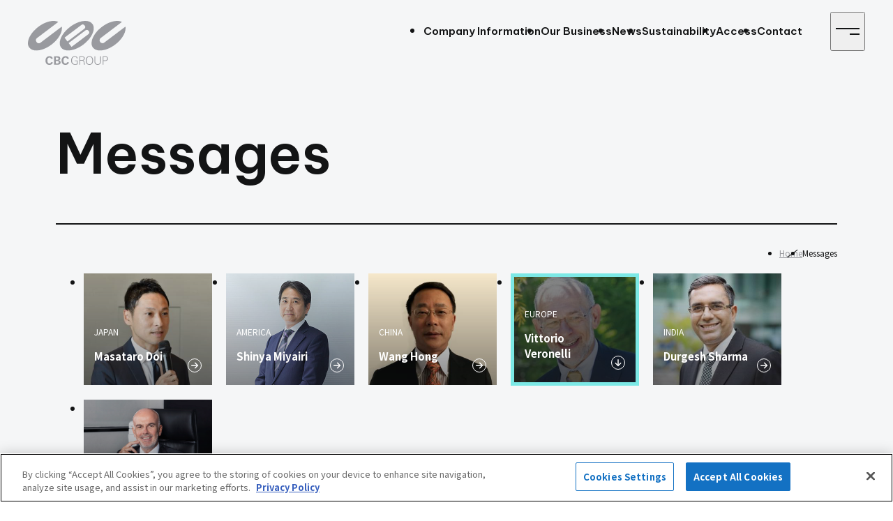

--- FILE ---
content_type: text/html; charset=UTF-8
request_url: https://www.cbc.co.jp/en/messages/europe/
body_size: 52594
content:
<!DOCTYPE html>
<html dir="ltr" lang="en" prefix="og: https://ogp.me/ns#">

<head>
			<!-- cbc.co.jp に対する OneTrust Cookie 同意通知の始点 -->
		<script type="text/javascript" src="https://cdn.cookielaw.org/consent/5b1afcd9-b9f1-4198-b182-bbffd9ffb6a8/OtAutoBlock.js"></script>
		<script src="https://cdn.cookielaw.org/scripttemplates/otSDKStub.js" data-document-language="true" type="text/javascript" charset="UTF-8" data-domain-script="5b1afcd9-b9f1-4198-b182-bbffd9ffb6a8"></script>
		<script type="text/javascript">
			function OptanonWrapper() {}
		</script>
		<!-- cbc.co.jp に対する OneTrust Cookie 同意通知の終点 -->
		<meta charset="UTF-8">
	<meta http-equiv="X-UA-Compatible" content="IE=edge">
		<meta name="viewport" content="width=device-width, initial-scale=1">
	<meta name="format-detection" content="telephone=no, address=no, email=no">
	<link rel="preconnect" href="https://fonts.googleapis.com">
	<link rel="preconnect" href="https://fonts.gstatic.com" crossorigin>
	<link href="https://fonts.googleapis.com/css2?family=Be+Vietnam+Pro:wght@100;400;600;700&family=Noto+Sans+JP:wght@400;700&display=swap" rel="stylesheet" media="print" onload="this.media='all'">

		<!--
	memo:
	apple-touch-iconはフルパスでお願いいたします
  -->
	<link rel="apple-touch-icon" href="https://www.cbc.co.jp/wp-content/themes/cbc-themes/assets/themes/cbc/img/apple-touch-icon.png">
	<link rel="icon" href="https://www.cbc.co.jp/wp-content/themes/cbc-themes/assets/themes/cbc/img/favicon.png">
	<title>EUROPE｜CBC Co.,ltd.</title>

		<!-- All in One SEO 4.9.1.1 - aioseo.com -->
	<meta name="description" content="Trading company that will shape the future, chemicals, resins, electronic materials, pharmaceuticals, agricultural chemicals, living, optical information devices, security, mobile phones, solar power generation." />
	<meta name="robots" content="max-image-preview:large" />
	<link rel="canonical" href="https://www.cbc.co.jp/en/messages/europe/" />
	<meta name="generator" content="All in One SEO (AIOSEO) 4.9.1.1" />

		<!-- Global site tag (gtag.js) - Google Analytics -->
<script async src="https://www.googletagmanager.com/gtag/js?id=UA-44690044-1"></script>
<script>
  window.dataLayer = window.dataLayer || [];
  function gtag(){dataLayer.push(arguments);}
  gtag('js', new Date());

  gtag('config', 'UA-44690044-1');
</script>
		<meta property="og:locale" content="en_US" />
		<meta property="og:site_name" content="CBC Co.,ltd. ｜ Trading company that will shape the future, chemicals, resins, electronic materials, pharmaceuticals, agricultural chemicals, living, optical information devices, security, mobile phones, solar power generation." />
		<meta property="og:type" content="article" />
		<meta property="og:title" content="EUROPE｜CBC Co.,ltd." />
		<meta property="og:description" content="Trading company that will shape the future, chemicals, resins, electronic materials, pharmaceuticals, agricultural chemicals, living, optical information devices, security, mobile phones, solar power generation." />
		<meta property="og:url" content="https://www.cbc.co.jp/en/messages/europe/" />
		<meta property="og:image" content="https://storage.googleapis.com/stateless-web/2022/04/19b29250-ogp.png" />
		<meta property="og:image:secure_url" content="https://storage.googleapis.com/stateless-web/2022/04/19b29250-ogp.png" />
		<meta property="article:published_time" content="2022-06-20T07:35:36+00:00" />
		<meta property="article:modified_time" content="2022-07-08T01:37:36+00:00" />
		<meta name="twitter:card" content="summary" />
		<meta name="twitter:title" content="EUROPE｜CBC Co.,ltd." />
		<meta name="twitter:description" content="Trading company that will shape the future, chemicals, resins, electronic materials, pharmaceuticals, agricultural chemicals, living, optical information devices, security, mobile phones, solar power generation." />
		<meta name="twitter:image" content="https://storage.googleapis.com/stateless-web/2022/04/19b29250-ogp.png" />
		<script type="application/ld+json" class="aioseo-schema">
			{"@context":"https:\/\/schema.org","@graph":[{"@type":"BreadcrumbList","@id":"https:\/\/www.cbc.co.jp\/en\/messages\/europe\/#breadcrumblist","itemListElement":[{"@type":"ListItem","@id":"https:\/\/www.cbc.co.jp#listItem","position":1,"name":"\u30db\u30fc\u30e0","item":"https:\/\/www.cbc.co.jp","nextItem":{"@type":"ListItem","@id":"https:\/\/www.cbc.co.jp\/en\/messages\/#listItem","name":"MESSAGES"}},{"@type":"ListItem","@id":"https:\/\/www.cbc.co.jp\/en\/messages\/#listItem","position":2,"name":"MESSAGES","item":"https:\/\/www.cbc.co.jp\/en\/messages\/","nextItem":{"@type":"ListItem","@id":"https:\/\/www.cbc.co.jp\/en\/messages\/europe\/#listItem","name":"EUROPE"},"previousItem":{"@type":"ListItem","@id":"https:\/\/www.cbc.co.jp#listItem","name":"\u30db\u30fc\u30e0"}},{"@type":"ListItem","@id":"https:\/\/www.cbc.co.jp\/en\/messages\/europe\/#listItem","position":3,"name":"EUROPE","previousItem":{"@type":"ListItem","@id":"https:\/\/www.cbc.co.jp\/en\/messages\/#listItem","name":"MESSAGES"}}]},{"@type":"Organization","@id":"https:\/\/www.cbc.co.jp\/#organization","name":"CBC\u682a\u5f0f\u4f1a\u793e","description":"Trading company that will shape the future, chemicals, resins, electronic materials, pharmaceuticals, agricultural chemicals, living, optical information devices, security, mobile phones, solar power generation.","url":"https:\/\/www.cbc.co.jp\/"},{"@type":"WebPage","@id":"https:\/\/www.cbc.co.jp\/en\/messages\/europe\/#webpage","url":"https:\/\/www.cbc.co.jp\/en\/messages\/europe\/","name":"EUROPE\uff5cCBC Co.,ltd.","description":"Trading company that will shape the future, chemicals, resins, electronic materials, pharmaceuticals, agricultural chemicals, living, optical information devices, security, mobile phones, solar power generation.","inLanguage":"en","isPartOf":{"@id":"https:\/\/www.cbc.co.jp\/#website"},"breadcrumb":{"@id":"https:\/\/www.cbc.co.jp\/en\/messages\/europe\/#breadcrumblist"},"datePublished":"2022-06-20T16:35:36+09:00","dateModified":"2022-07-08T10:37:36+09:00"},{"@type":"WebSite","@id":"https:\/\/www.cbc.co.jp\/#website","url":"https:\/\/www.cbc.co.jp\/","name":"CBC\u682a\u5f0f\u4f1a\u793e","description":"Trading company that will shape the future, chemicals, resins, electronic materials, pharmaceuticals, agricultural chemicals, living, optical information devices, security, mobile phones, solar power generation.","inLanguage":"en","publisher":{"@id":"https:\/\/www.cbc.co.jp\/#organization"}}]}
		</script>
		<!-- All in One SEO -->

<link rel="alternate" href="https://www.cbc.co.jp/messages/europe/" hreflang="ja" />
<link rel="alternate" href="https://www.cbc.co.jp/en/messages/europe/" hreflang="en" />
<link rel="alternate" type="application/rss+xml" title="CBC Co.,ltd. &raquo; Feed" href="https://www.cbc.co.jp/en/feed/" />
<link rel="alternate" type="application/rss+xml" title="CBC Co.,ltd. &raquo; Comments Feed" href="https://www.cbc.co.jp/en/comments/feed/" />
<link rel='stylesheet' id='wp-block-library-css' href='https://www.cbc.co.jp/wp-includes/css/dist/block-library/style.min.css' media='all' />
<link rel='stylesheet' id='aioseo/css/src/vue/standalone/blocks/table-of-contents/global.scss-css' href='https://www.cbc.co.jp/wp-content/plugins/all-in-one-seo-pack/dist/Lite/assets/css/table-of-contents/global.e90f6d47.css' media='all' />
<style id='classic-theme-styles-inline-css'>
/*! This file is auto-generated */
.wp-block-button__link{color:#fff;background-color:#32373c;border-radius:9999px;box-shadow:none;text-decoration:none;padding:calc(.667em + 2px) calc(1.333em + 2px);font-size:1.125em}.wp-block-file__button{background:#32373c;color:#fff;text-decoration:none}
</style>
<style id='global-styles-inline-css'>
body{--wp--preset--color--black: #000000;--wp--preset--color--cyan-bluish-gray: #abb8c3;--wp--preset--color--white: #ffffff;--wp--preset--color--pale-pink: #f78da7;--wp--preset--color--vivid-red: #cf2e2e;--wp--preset--color--luminous-vivid-orange: #ff6900;--wp--preset--color--luminous-vivid-amber: #fcb900;--wp--preset--color--light-green-cyan: #7bdcb5;--wp--preset--color--vivid-green-cyan: #00d084;--wp--preset--color--pale-cyan-blue: #8ed1fc;--wp--preset--color--vivid-cyan-blue: #0693e3;--wp--preset--color--vivid-purple: #9b51e0;--wp--preset--gradient--vivid-cyan-blue-to-vivid-purple: linear-gradient(135deg,rgba(6,147,227,1) 0%,rgb(155,81,224) 100%);--wp--preset--gradient--light-green-cyan-to-vivid-green-cyan: linear-gradient(135deg,rgb(122,220,180) 0%,rgb(0,208,130) 100%);--wp--preset--gradient--luminous-vivid-amber-to-luminous-vivid-orange: linear-gradient(135deg,rgba(252,185,0,1) 0%,rgba(255,105,0,1) 100%);--wp--preset--gradient--luminous-vivid-orange-to-vivid-red: linear-gradient(135deg,rgba(255,105,0,1) 0%,rgb(207,46,46) 100%);--wp--preset--gradient--very-light-gray-to-cyan-bluish-gray: linear-gradient(135deg,rgb(238,238,238) 0%,rgb(169,184,195) 100%);--wp--preset--gradient--cool-to-warm-spectrum: linear-gradient(135deg,rgb(74,234,220) 0%,rgb(151,120,209) 20%,rgb(207,42,186) 40%,rgb(238,44,130) 60%,rgb(251,105,98) 80%,rgb(254,248,76) 100%);--wp--preset--gradient--blush-light-purple: linear-gradient(135deg,rgb(255,206,236) 0%,rgb(152,150,240) 100%);--wp--preset--gradient--blush-bordeaux: linear-gradient(135deg,rgb(254,205,165) 0%,rgb(254,45,45) 50%,rgb(107,0,62) 100%);--wp--preset--gradient--luminous-dusk: linear-gradient(135deg,rgb(255,203,112) 0%,rgb(199,81,192) 50%,rgb(65,88,208) 100%);--wp--preset--gradient--pale-ocean: linear-gradient(135deg,rgb(255,245,203) 0%,rgb(182,227,212) 50%,rgb(51,167,181) 100%);--wp--preset--gradient--electric-grass: linear-gradient(135deg,rgb(202,248,128) 0%,rgb(113,206,126) 100%);--wp--preset--gradient--midnight: linear-gradient(135deg,rgb(2,3,129) 0%,rgb(40,116,252) 100%);--wp--preset--font-size--small: 13px;--wp--preset--font-size--medium: 20px;--wp--preset--font-size--large: 36px;--wp--preset--font-size--x-large: 42px;--wp--preset--spacing--20: 0.44rem;--wp--preset--spacing--30: 0.67rem;--wp--preset--spacing--40: 1rem;--wp--preset--spacing--50: 1.5rem;--wp--preset--spacing--60: 2.25rem;--wp--preset--spacing--70: 3.38rem;--wp--preset--spacing--80: 5.06rem;--wp--preset--shadow--natural: 6px 6px 9px rgba(0, 0, 0, 0.2);--wp--preset--shadow--deep: 12px 12px 50px rgba(0, 0, 0, 0.4);--wp--preset--shadow--sharp: 6px 6px 0px rgba(0, 0, 0, 0.2);--wp--preset--shadow--outlined: 6px 6px 0px -3px rgba(255, 255, 255, 1), 6px 6px rgba(0, 0, 0, 1);--wp--preset--shadow--crisp: 6px 6px 0px rgba(0, 0, 0, 1);}:where(.is-layout-flex){gap: 0.5em;}:where(.is-layout-grid){gap: 0.5em;}body .is-layout-flex{display: flex;}body .is-layout-flex{flex-wrap: wrap;align-items: center;}body .is-layout-flex > *{margin: 0;}body .is-layout-grid{display: grid;}body .is-layout-grid > *{margin: 0;}:where(.wp-block-columns.is-layout-flex){gap: 2em;}:where(.wp-block-columns.is-layout-grid){gap: 2em;}:where(.wp-block-post-template.is-layout-flex){gap: 1.25em;}:where(.wp-block-post-template.is-layout-grid){gap: 1.25em;}.has-black-color{color: var(--wp--preset--color--black) !important;}.has-cyan-bluish-gray-color{color: var(--wp--preset--color--cyan-bluish-gray) !important;}.has-white-color{color: var(--wp--preset--color--white) !important;}.has-pale-pink-color{color: var(--wp--preset--color--pale-pink) !important;}.has-vivid-red-color{color: var(--wp--preset--color--vivid-red) !important;}.has-luminous-vivid-orange-color{color: var(--wp--preset--color--luminous-vivid-orange) !important;}.has-luminous-vivid-amber-color{color: var(--wp--preset--color--luminous-vivid-amber) !important;}.has-light-green-cyan-color{color: var(--wp--preset--color--light-green-cyan) !important;}.has-vivid-green-cyan-color{color: var(--wp--preset--color--vivid-green-cyan) !important;}.has-pale-cyan-blue-color{color: var(--wp--preset--color--pale-cyan-blue) !important;}.has-vivid-cyan-blue-color{color: var(--wp--preset--color--vivid-cyan-blue) !important;}.has-vivid-purple-color{color: var(--wp--preset--color--vivid-purple) !important;}.has-black-background-color{background-color: var(--wp--preset--color--black) !important;}.has-cyan-bluish-gray-background-color{background-color: var(--wp--preset--color--cyan-bluish-gray) !important;}.has-white-background-color{background-color: var(--wp--preset--color--white) !important;}.has-pale-pink-background-color{background-color: var(--wp--preset--color--pale-pink) !important;}.has-vivid-red-background-color{background-color: var(--wp--preset--color--vivid-red) !important;}.has-luminous-vivid-orange-background-color{background-color: var(--wp--preset--color--luminous-vivid-orange) !important;}.has-luminous-vivid-amber-background-color{background-color: var(--wp--preset--color--luminous-vivid-amber) !important;}.has-light-green-cyan-background-color{background-color: var(--wp--preset--color--light-green-cyan) !important;}.has-vivid-green-cyan-background-color{background-color: var(--wp--preset--color--vivid-green-cyan) !important;}.has-pale-cyan-blue-background-color{background-color: var(--wp--preset--color--pale-cyan-blue) !important;}.has-vivid-cyan-blue-background-color{background-color: var(--wp--preset--color--vivid-cyan-blue) !important;}.has-vivid-purple-background-color{background-color: var(--wp--preset--color--vivid-purple) !important;}.has-black-border-color{border-color: var(--wp--preset--color--black) !important;}.has-cyan-bluish-gray-border-color{border-color: var(--wp--preset--color--cyan-bluish-gray) !important;}.has-white-border-color{border-color: var(--wp--preset--color--white) !important;}.has-pale-pink-border-color{border-color: var(--wp--preset--color--pale-pink) !important;}.has-vivid-red-border-color{border-color: var(--wp--preset--color--vivid-red) !important;}.has-luminous-vivid-orange-border-color{border-color: var(--wp--preset--color--luminous-vivid-orange) !important;}.has-luminous-vivid-amber-border-color{border-color: var(--wp--preset--color--luminous-vivid-amber) !important;}.has-light-green-cyan-border-color{border-color: var(--wp--preset--color--light-green-cyan) !important;}.has-vivid-green-cyan-border-color{border-color: var(--wp--preset--color--vivid-green-cyan) !important;}.has-pale-cyan-blue-border-color{border-color: var(--wp--preset--color--pale-cyan-blue) !important;}.has-vivid-cyan-blue-border-color{border-color: var(--wp--preset--color--vivid-cyan-blue) !important;}.has-vivid-purple-border-color{border-color: var(--wp--preset--color--vivid-purple) !important;}.has-vivid-cyan-blue-to-vivid-purple-gradient-background{background: var(--wp--preset--gradient--vivid-cyan-blue-to-vivid-purple) !important;}.has-light-green-cyan-to-vivid-green-cyan-gradient-background{background: var(--wp--preset--gradient--light-green-cyan-to-vivid-green-cyan) !important;}.has-luminous-vivid-amber-to-luminous-vivid-orange-gradient-background{background: var(--wp--preset--gradient--luminous-vivid-amber-to-luminous-vivid-orange) !important;}.has-luminous-vivid-orange-to-vivid-red-gradient-background{background: var(--wp--preset--gradient--luminous-vivid-orange-to-vivid-red) !important;}.has-very-light-gray-to-cyan-bluish-gray-gradient-background{background: var(--wp--preset--gradient--very-light-gray-to-cyan-bluish-gray) !important;}.has-cool-to-warm-spectrum-gradient-background{background: var(--wp--preset--gradient--cool-to-warm-spectrum) !important;}.has-blush-light-purple-gradient-background{background: var(--wp--preset--gradient--blush-light-purple) !important;}.has-blush-bordeaux-gradient-background{background: var(--wp--preset--gradient--blush-bordeaux) !important;}.has-luminous-dusk-gradient-background{background: var(--wp--preset--gradient--luminous-dusk) !important;}.has-pale-ocean-gradient-background{background: var(--wp--preset--gradient--pale-ocean) !important;}.has-electric-grass-gradient-background{background: var(--wp--preset--gradient--electric-grass) !important;}.has-midnight-gradient-background{background: var(--wp--preset--gradient--midnight) !important;}.has-small-font-size{font-size: var(--wp--preset--font-size--small) !important;}.has-medium-font-size{font-size: var(--wp--preset--font-size--medium) !important;}.has-large-font-size{font-size: var(--wp--preset--font-size--large) !important;}.has-x-large-font-size{font-size: var(--wp--preset--font-size--x-large) !important;}
.wp-block-navigation a:where(:not(.wp-element-button)){color: inherit;}
:where(.wp-block-post-template.is-layout-flex){gap: 1.25em;}:where(.wp-block-post-template.is-layout-grid){gap: 1.25em;}
:where(.wp-block-columns.is-layout-flex){gap: 2em;}:where(.wp-block-columns.is-layout-grid){gap: 2em;}
.wp-block-pullquote{font-size: 1.5em;line-height: 1.6;}
</style>
<link rel='stylesheet' id='style-css' href='https://www.cbc.co.jp/wp-content/themes/cbc-themes/style.css?ver=6.5.5' media='all' />
<link rel='stylesheet' id='theme-style-css' href='https://www.cbc.co.jp/wp-content/themes/cbc-themes/assets/themes/cbc/css/style.css?ver=6.5.5' media='all' />
<script src="https://www.cbc.co.jp/wp-includes/js/jquery/jquery.min.js" id="jquery-core-js"></script>
<script src="https://www.cbc.co.jp/wp-includes/js/jquery/jquery-migrate.min.js" id="jquery-migrate-js"></script>
<link rel='shortlink' href='https://www.cbc.co.jp/?p=2970' />
<meta name="cdp-version" content="1.5.0" /><link rel="icon" href="https://storage.googleapis.com/stateless-web/2022/04/6d6a413f-favicon.png" sizes="32x32" />
<link rel="icon" href="https://storage.googleapis.com/stateless-web/2022/04/6d6a413f-favicon.png" sizes="192x192" />
<link rel="apple-touch-icon" href="https://storage.googleapis.com/stateless-web/2022/04/6d6a413f-favicon.png" />
<meta name="msapplication-TileImage" content="https://storage.googleapis.com/stateless-web/2022/04/6d6a413f-favicon.png" />
</head>

<body data-controller="site" class="page-template page-template-page-template-messages page-template-page-template-messages-php page page-id-2970 page-child parent-pageid-2945 en">
	<div class="c-trigger" data-site-target="trigger"></div>
<!-- header -->
<header
	class="l-header" data-color="black">
	<a href="https://www.cbc.co.jp/en" class="l-header__logo" aria-label="CBC GROUP">
		<svg xmlns="http://www.w3.org/2000/svg" preserveAspectRatio="none" width="160" height="71.726"
			 viewBox="0 0 160 71.726">
			<g transform="translate(-90.96 -115.639)">
				<path
					d="M126.829,147.878h3.437v4.5a10.608,10.608,0,0,1-3.216.485c-3.549,0-4.957-2.918-4.957-6.086,0-2.914,1.284-5.908,4.631-5.908a3,3,0,0,1,3.282,2.614h1.334c-.238-2.512-2.238-3.651-4.6-3.651-4.079,0-6.025,3.318-6.025,7.043,0,4,2.11,7.043,6.317,7.043a15.85,15.85,0,0,0,4.455-.752v-6.31h-4.657Z"
					transform="translate(41.013 33.341)" fill="#fff"/>
				<path
					d="M132.639,146.5c1.646-.521,2.642-1.472,2.642-3.27,0-2.5-2.2-3.3-4.329-3.3h-4.614v13.745h1.227v-6.643h3.244c2.5,0,2.624,1.035,2.823,3.32a9.32,9.32,0,0,0,.585,3.323h1.41c-.792-.866-.576-4.512-1.251-5.989A2.193,2.193,0,0,0,132.639,146.5Zm-2.069-.5h-3v-5.04h3.087c1.717,0,3.308.362,3.308,2.4C133.962,145.5,132.383,146.007,130.57,146.007Z"
					transform="translate(48.767 33.493)" fill="#fff"/>
				<path
					d="M136.808,139.837c-4.119,0-6.01,3.294-6.01,7.066,0,3.877,1.774,7.1,6.01,7.1,4.3,0,6.036-3.339,6.036-7.223C142.845,142.843,141.106,139.837,136.808,139.837Zm0,13.136c-3.434,0-4.636-3.087-4.636-6.07,0-2.961,1.223-6.034,4.636-6.034,3.546,0,4.676,2.94,4.676,6.034C141.484,149.907,140.274,152.973,136.808,152.973Z"
					transform="translate(54.913 33.355)" fill="#fff"/>
				<path
					d="M146.046,148.176a6.51,6.51,0,0,1-.376,2.569,3.738,3.738,0,0,1-3.591,2.072,3.91,3.91,0,0,1-3.332-1.575,5.342,5.342,0,0,1-.628-3.066v-8.239h-1.3v8.676c0,3.349,1.877,5.249,5.261,5.249,3.3,0,5.268-1.988,5.268-5.249v-8.676h-1.3Z"
					transform="translate(63.211 33.493)" fill="#fff"/>
				<path
					d="M149.582,140.577a6,6,0,0,0-3.268-.64H142.44v13.745H143.7v-6.141h2.217a8.823,8.823,0,0,0,2.754-.321,3.534,3.534,0,0,0,2.535-3.47A3.715,3.715,0,0,0,149.582,140.577Zm-1.339,5.673a8.6,8.6,0,0,1-2.514.283H143.7v-5.566h2.673c1.9,0,3.484.39,3.484,2.671A2.706,2.706,0,0,1,148.243,146.249Z"
					transform="translate(70.961 33.493)" fill="#fff"/>
				<path
					d="M109.51,151.83c-2.571,0-3.385-2.533-3.385-4.7s.813-5.054,3.475-5.054a2.191,2.191,0,0,1,2.378,2.081h3.049c-.076-3.1-2.711-4.31-5.428-4.31-4.341,0-6.529,3.08-6.529,7.195,0,4.153,1.976,6.959,6.379,6.959,2.83,0,5.313-1.165,5.661-4.265h-3.078A2.35,2.35,0,0,1,109.51,151.83Z"
					transform="translate(16.695 33.366)" fill="#fff"/>
				<path
					d="M116.563,146.518c1.613-.419,2.73-1.327,2.73-3.075a3.361,3.361,0,0,0-2.918-3.335,12.88,12.88,0,0,0-2.676-.171h-4.733V153.7h5.368c2.386,0,5.439-.79,5.439-3.879C119.774,147.791,118.411,146.858,116.563,146.518Zm-4.726-4.493h2.076c1.184,0,2.424.378,2.424,1.784,0,1.594-1.308,1.855-2.614,1.855h-1.886Zm2.169,9.566h-2.169V147.61h2.336c1.4,0,2.557.381,2.557,2C116.729,151.266,115.381,151.591,114.006,151.591Z"
					transform="translate(24.819 33.492)" fill="#fff"/>
				<path
					d="M120.567,151.83c-2.554,0-3.375-2.533-3.375-4.7s.821-5.054,3.475-5.054a2.188,2.188,0,0,1,2.381,2.081H126.1c-.076-3.1-2.711-4.31-5.432-4.31-4.336,0-6.531,3.08-6.531,7.195,0,4.153,1.986,6.959,6.377,6.959,2.835,0,5.328-1.165,5.663-4.265h-3.082A2.339,2.339,0,0,1,120.567,151.83Z"
					transform="translate(31.946 33.366)" fill="#fff"/>
				<path
					d="M151.621,154.193c14.152-10.667,20.776-25.787,14.78-33.759s-22.355-5.782-36.525,4.9-20.783,25.782-14.775,33.752S137.457,164.862,151.621,154.193Zm8.722-22.2a3.952,3.952,0,0,1-.787,5.523l-27.361,20.559-4.74-6.3,27.368-20.547A3.931,3.931,0,0,1,160.343,131.992Zm-12.2-9.625a3.941,3.941,0,1,1,4.745,6.293l-27.361,20.547-4.752-6.291Z"
					transform="translate(30.218 0)" fill="#fff"/>
				<path
					d="M146.455,124.9,111.78,151.027a4.75,4.75,0,0,1-5.713-7.59l34.666-26.12c-7.592-3.9-20.942-.906-32.779,8.013C93.78,136,87.173,151.118,93.179,159.1c6.006,7.963,22.362,5.78,36.53-4.9C141.546,145.279,148.1,133.27,146.455,124.9Z"
					transform="translate(0 0)" fill="#fff"/>
				<path
					d="M190.288,124.9l-34.675,26.125a4.75,4.75,0,0,1-5.715-7.59l34.673-26.12c-7.578-3.9-20.942-.906-32.787,8.013C137.62,136,131,151.118,137.013,159.1c6.01,7.963,22.352,5.78,36.537-4.9C185.376,145.279,191.938,133.27,190.288,124.9Z"
					transform="translate(60.421 0)" fill="#fff"/>
			</g>
		</svg>
	</a>
	<nav class="p-navigation">
		<ul class="p-navigation__list">
			<li>
				<a href="https://www.cbc.co.jp/en/outline/" class="p-navigation__item">Company
					Information</a>
			</li>
			<li>
				<a href="https://www.cbc.co.jp/en/service/" class="p-navigation__item">Our Business</a>
			</li>
			<li>
				<a href="https://www.cbc.co.jp/en/news/" class="p-navigation__item">News</a>
			</li>
			<li>
				<a href="https://www.cbc.co.jp/en/sustainability" class="p-navigation__item">Sustainability</a>
			</li>
			<li>
				<a href="https://www.cbc.co.jp/en/outline/overview/#access"
				   class="p-navigation__item">Access</a>
			</li>
			<li>
				<a href="https://www.cbc.co.jp/en/contact/" class="p-navigation__item">Contact</a>
			</li>
		</ul>
	</nav>
	<button type="button" class="l-header__menuButton c-menuButton" aria-label="Menu" aria-expanded="false"
			data-action="site#toggleMenu">
		<span class="c-menuButton__inner">
			<span class="c-menuButton__line -top"></span>
			<span class="c-menuButton__line -bottom"></span>
		</span>
	</button>
	<!-- MENU -->
	<div class="l-menu l-header__menu" aria-hidden="true" data-site-target="menu" data-controller="menu">
		<div class="l-menu__images">
			<div class="l-menu__image">
				<img src="https://www.cbc.co.jp/wp-content/themes/cbc-themes/assets/themes/cbc/img/menu/default.jpg" alt=""
					 decoding="async">
			</div>
			<div class="l-menu__image" data-category="outline">
				<img src="https://www.cbc.co.jp/wp-content/themes/cbc-themes/assets/themes/cbc/img/menu/outline.jpg" alt=""
					 decoding="async">
			</div>
			<div class="l-menu__image" data-category="business">
				<img src="https://www.cbc.co.jp/wp-content/themes/cbc-themes/assets/themes/cbc/img/menu/business.jpg" alt=""
					 decoding="async">
			</div>
			<div class="l-menu__image" data-category="news">
				<img src="https://www.cbc.co.jp/wp-content/themes/cbc-themes/assets/themes/cbc/img/menu/news.jpg" alt=""
					 decoding="async">
			</div>
			<div class="l-menu__image" data-category="access">
				<img src="https://www.cbc.co.jp/wp-content/themes/cbc-themes/assets/themes/cbc/img/menu/access.jpg" alt=""
					 decoding="async">
			</div>
			<div class="l-menu__image" data-category="contact">
				<img src="https://www.cbc.co.jp/wp-content/themes/cbc-themes/assets/themes/cbc/img/menu/contact.jpg" alt=""
					 decoding="async">
			</div>
		</div>
		<div class="l-menu__content">
			<div class="l-menu__header">
				<!-- 言語切替 -->
				<ul class="l-menu__locales">
						<li class="lang-item lang-item-4 lang-item-ja lang-item-first"><a lang="ja" hreflang="ja" href="https://www.cbc.co.jp/messages/europe/">JP</a></li>
	<li class="lang-item lang-item-7 lang-item-en current-lang"><a lang="en" hreflang="en" href="https://www.cbc.co.jp/en/messages/europe/" aria-current="true">EN</a></li>
	<li class="lang-item lang-item-324 lang-item-cn no-translation"><a lang="zh-CN" hreflang="zh-CN" href="https://www.cbc.co.jp/cn/">CN</a></li>
				</ul>
			</div>
			<div class="l-menu__scrolling">
				<div class="l-menu__body">
					<!-- 検索フォーム -->
					<form role="search" action="https://www.cbc.co.jp/en/" method="get"
						  class="l-menu__search">
						<input type="search" name="s" value="" placeholder="Search">
						<button type="submit" class="icon icon-search" aria-label="Search"></button>
					</form>
					<ul class="l-menu__list">
						<li>
							<a href="https://www.cbc.co.jp/en/outline/"
							   class="l-menu__category icon icon-arrow-right-circle" data-category="outline">Company Information</a>
							<ul class="l-menu__children">
								<li><a href="https://www.cbc.co.jp/en/outline/overview/">Company Outline</a>
								</li>
								<li><a href="https://www.cbc.co.jp/en/outline/president/">Message from the President</a></li>
								<li><a href="https://www.cbc.co.jp/en/outline/organization/">Organization Chart</a></li>
								<li><a href="https://www.cbc.co.jp/en/outline/network/">The CBC Network</a></li>
								<li><a href="https://www.cbc.co.jp/en/outline/accounts/">Financial Summary</a></li>
								<li><a href="https://www.cbc.co.jp/en/grit/">What’s CBC GRIT?</a></li>
								<li>
									<a href="https://www.cbc.co.jp/en/sustainability/">Sustainability</a>
								</li>
								<li><a href="https://www.cbc.co.jp/en/contribution/">CBC’s Social Contribution Activities</a></li>
							</ul>
						</li>
					</ul>
					<ul class="l-menu__list">
						<li>
							<a href="https://www.cbc.co.jp/en/service/"
							   class="l-menu__category icon icon-arrow-right-circle" data-category="business">Our
								Business</a>
						</li>
						<li>
							<a href="https://www.cbc.co.jp/en/news/"
							   class="l-menu__category icon icon-arrow-right-circle" data-category="news">News</a>
						</li>
						<li>
							<a href="https://www.cbc.co.jp/en/sustainability"
							   class="l-menu__category icon icon-arrow-right-circle" data-category="sustainability">Sustainability</a>
						</li>
						<li>
							<a href="https://www.cbc.co.jp/en/outline/overview/#access"
							   class="l-menu__category icon icon-arrow-right-circle" data-category="access">Access</a>
						</li>
						<li>
							<a href="https://www.cbc.co.jp/en/contact/"
							   class="l-menu__category icon icon-arrow-right-circle" data-category="contact">Contact</a>
						</li>
					</ul>
				</div>
				<div class="l-menu__footer">
					<div class="l-menu__links">
						<a href="https://www.cbc.co.jp/en/privacy/" class="l-menu__link">Privacy
							Policy</a>
					</div>
											<div class="l-menu__banners">
																																	<a href="https://www.jftc.or.jp/" target="_blank" rel="noopener"
									class="l-menu__banner" aria-label="Banner">
																										<img
										src="https://storage.googleapis.com/stateless-web/2022/03/bnr02@3x.jpg"
										alt="" decoding="async" lading="lazy">
																										</a>
																																																	<a href="https://www.computar-global.com/" target="_blank" rel="noopener"
									class="l-menu__banner" aria-label="Banner">
																										<img
										src="https://storage.googleapis.com/stateless-web/2022/03/bnr01@3x.jpg"
										alt="" decoding="async" lading="lazy">
																										</a>
																													</div>
									</div>
			</div>
		</div>
	</div>
</header>
<!-- メニュー表示時に隠す要素（メインコンテンツとフッター） -->
<div class="js-body">
<main>
	<article class="l-article l-messages">
		<header class="l-messages__header">
			<h1 class="l-messages__heading">Messages</h1>
		</header>
		<!-- パンくず -->
		<div class="l-messages__breadcrumb">
			<ul class="p-breadcrunmb">
				<li>
					<a href="https://www.cbc.co.jp/en/" class="p-breadcrunmb__item">Home</a>
				</li>
				<li>Messages</li>
			</ul>
		</div>
		<ul class="l-messages__thumbnailList -top">
	<li>
		<a href="https://www.cbc.co.jp/en/messages/japan/" class="p-thumbnailCard ">
			<div class="p-thumbnailCard__image">
				<img src="https://www.cbc.co.jp/wp-content/themes/cbc-themes/assets/themes/cbc/img/messages/Masataro_Doi.jpg" alt="">
			</div>
			<div class="p-thumbnailCard__meta">
				<div class="p-thumbnailCard__profile">
					<p class="p-thumbnailCard__country">JAPAN</p>
					<p class="p-thumbnailCard__name">Masataro Doi</p>
				</div>
				<img src="https://www.cbc.co.jp/wp-content/themes/cbc-themes/assets/themes/cbc/img/parts/circle-arrow-right.svg" alt="" class="p-thumbnailCard__icon">
			</div>
		</a>
	</li>
	<li>
		<a href="https://www.cbc.co.jp/en/messages/america/" class="p-thumbnailCard ">
			<div class="p-thumbnailCard__image">
				<img src="https://www.cbc.co.jp/wp-content/themes/cbc-themes/assets/themes/cbc/img/messages/Shinya_Miyairi.jpg" alt="">
			</div>
			<div class="p-thumbnailCard__meta">
				<div class="p-thumbnailCard__profile">
					<p class="p-thumbnailCard__country">AMERICA</p>
					<p class="p-thumbnailCard__name">Shinya Miyairi</p>
				</div>
				<img src="https://www.cbc.co.jp/wp-content/themes/cbc-themes/assets/themes/cbc/img/parts/circle-arrow-right.svg" alt="" class="p-thumbnailCard__icon">
			</div>
		</a>
	</li>
	<li>
		<a href="https://www.cbc.co.jp/en/messages/china/" class="p-thumbnailCard ">
			<div class="p-thumbnailCard__image">
				<img src="https://www.cbc.co.jp/wp-content/themes/cbc-themes/assets/themes/cbc/img/messages/Wang_Hong.jpg" alt="">
			</div>
			<div class="p-thumbnailCard__meta">
				<div class="p-thumbnailCard__profile">
					<p class="p-thumbnailCard__country">CHINA</p>
					<p class="p-thumbnailCard__name">Wang Hong</p>
				</div>
				<img src="https://www.cbc.co.jp/wp-content/themes/cbc-themes/assets/themes/cbc/img/parts/circle-arrow-right.svg" alt="" class="p-thumbnailCard__icon">
			</div>
		</a>
	</li>
	<li>
		<a href="https://www.cbc.co.jp/en/messages/europe/" class="p-thumbnailCard -current">
			<div class="p-thumbnailCard__image -current">
				<img src="https://www.cbc.co.jp/wp-content/themes/cbc-themes/assets/themes/cbc/img/messages/Vittorio_Veronelli.jpg" alt="">
			</div>
			<div class="p-thumbnailCard__meta">
				<div class="p-thumbnailCard__profile">
					<p class="p-thumbnailCard__country">EUROPE</p>
					<p class="p-thumbnailCard__name">Vittorio Veronelli</p>
				</div>
				<img src="https://www.cbc.co.jp/wp-content/themes/cbc-themes/assets/themes/cbc/img/parts/circle-arrow-right.svg" alt="" class="p-thumbnailCard__icon">
			</div>
		</a>
	</li>
	<li>
		<a href="https://www.cbc.co.jp/en/messages/india/" class="p-thumbnailCard ">
			<div class="p-thumbnailCard__image ">
				<img src="https://www.cbc.co.jp/wp-content/themes/cbc-themes/assets/themes/cbc/img/messages/Durgesh_Sharma.jpg" alt="">
			</div>
			<div class="p-thumbnailCard__meta">
				<div class="p-thumbnailCard__profile">
					<p class="p-thumbnailCard__country">INDIA</p>
					<p class="p-thumbnailCard__name">Durgesh Sharma</p>
				</div>
				<img src="https://www.cbc.co.jp/wp-content/themes/cbc-themes/assets/themes/cbc/img/parts/circle-arrow-right.svg" alt="" class="p-thumbnailCard__icon">
			</div>
		</a>
	</li>
	<li>
		<a href="https://www.cbc.co.jp/en/messages/italy/" class="p-thumbnailCard ">
			<div class="p-thumbnailCard__image ">
				<img src="https://www.cbc.co.jp/wp-content/themes/cbc-themes/assets/themes/cbc/img/messages/Enrico_Zodio.jpg" alt="">
			</div>
			<div class="p-thumbnailCard__meta">
				<div class="p-thumbnailCard__profile">
					<p class="p-thumbnailCard__country">ITALY</p>
					<p class="p-thumbnailCard__name">Enrico Zodio</p>
				</div>
				<img src="https://www.cbc.co.jp/wp-content/themes/cbc-themes/assets/themes/cbc/img/parts/circle-arrow-right.svg" alt="" class="p-thumbnailCard__icon">
			</div>
		</a>
	</li>
</ul>
		<div class="l-messages__content">
			<div class="l-messages__eyecatch p-billboard">
              <div class="p-billboard__detail">
                <div class="p-billboard__country">
                  <img decoding="async" src="/wp-content/themes/cbc-themes/assets/themes/cbc/img/flag/europe.png" alt="">
                  <span>EUROPE</span>
                </div>
                <h2 class="p-billboard__heading">CBC Europe is developing further in several fields including pheromones and biological control products for agriculture.</h2>
                <div class="p-billboard__meta">
                  <p class="p-billboard__position">CBC Europe Sri (CEO) / CEO of CBC Europe Sri</p>
                  <p class="p-billboard__name">Vittorio Veronelli</p>
                </div>
              </div>
              <div class="p-billboard__image">
                <img src="/wp-content/themes/cbc-themes/assets/themes/cbc/img/messages/ceo/04_europe/WebData/img_01_pc.jpg" alt="" decoding="async" loading="lazy">
              </div>
            </div>
            <div class="l-article__body l-messages__body">
              <div class="l-article__content">
                <!-- プロフィール -->
                <div class="p-profileModule">
                  <picture class="p-profileModule__thumbnail">
                    <img src="/wp-content/themes/cbc-themes/assets/themes/cbc/img/messages/Vittorio_Veronelli.jpg" alt="" decoding="async" loading="lazy">
                  </picture>
                  <div class="p-profileModule__content">
                    <div class="p-profileModule__name">Vittorio Veronelli</div>
                    <div class="p-profileModule__title">CBC Europe Sri (CEO) / CEO of CBC Europe Sri</div>
                    <p class="p-profileModule__text"> Born in Bollate (Milan).<br> Technical background with education in mechanics and electronics and long international service in marketing and product management.<br> Previous job experience in the American security group ADT (Unialarm/Aritech) and the Italian group Zanussi (Inelco).<br> Joined CBC in 1988 as General Manager at the opening of the Italian branch office. Became Managing Director in 2001 and CEO in 2013 on the merger of the new operation and creation of an independent Italian subsidiary. </p>
                  </div>
                </div>
                <!-- 画像+テキスト 回り込み -->
                <div class="p-wrapModule">
                  <img src="/wp-content/themes/cbc-themes/assets/themes/cbc/img/messages/ceo/04_europe/WebData/img_02_pc.jpg" alt="" decoding="async" loading="lazy"> CBC Italian subsidiary reached its 34th year of activity in 2022. The operation started with the Optical/Video	business,distributing　<strong class="underline">computar®</strong> lenses and <strong class="underline">Ganz®</strong> branded videoequipment. It then developed further in several fields including pheromones and biological control products for agriculture, medical devices, and fine chemical intermediates. Today, its main activity is the development, production, and distribution of biological plant protection products for professional agriculture. This project, started in the early ‘90s with the market development and distribution of pheromones from the Japanese manufacturer ShinEtsu Chemical. It evolved in 2012 with the merger of the Italian company Intrachem Bio Italia Spa, which led us to create a dedicated Agro business division under the brand BIOGARD® . The Agro business has a fully integrated organization, with the main operation and logistics center based in Grassobbio, located is 50 km north-east of Milan near Bergamo, an R&D and technical support center in Cesena, south East of Bologna, that is also a GEP certified trial facility and a network of more than 40 specialists covering the whole country.　The BIOGARD® Div. is ISO9001 certified and currently holds about 160 products registrations.　The BIOGARD® products range is sold in Italy and the other main countries of Europe through a network of national distributors and retailers as well as CBC subsidiaries. In 2015, we established a dedicated French subsidiary, CBC Biogard France, to better serve the local Agro market and particularly the winegrowing sector. With the same purpose in 2019 was established the Biogard Greece subsidiary following the acquisition of Intrachem Hellas business. Besides the strong development of the agriculture business, our subsidiary maintained its trading activity through the Chemical Div.’s liaison with other CBC operations in Japan, China, Europe, and USA for fine chemicals intermediates and pharmaceutical ingredients as well as the distribution of optical/video products for security/industrial applications and medical devices for flexible endoscope reprocessing through the Electronics Division. A recent further involvement of this business unit is the development of new products and applications based on IT/Electronics and Video for agriculture. The successful integration of know-how in both areas has already achieved the development of unique new products that boosted our sales in the new field of Agro-electronics. 
                </div>
<div class="p-wrapModule" data-flipped="true">
                  <img src="/wp-content/themes/cbc-themes/assets/themes/cbc/img/messages/ceo/04_europe/WebData/img_03_pc.jpg" alt="" decoding="async" loading="lazy"> At CBC Italy, we aim to grow in a sustainable way and with long terms commitment. At the same time, we fully join the company philosophy of shared prosperity and enjoy working as a team in a nice atmosphere. Our future challenge will be to keep filling our business pipeline with enough new projects having a good mix of short, medium and long-term targets that can maintain or improve our growth. Cross-cooperation and knowledge transfer between business units supported by efficient customer services must be at the top of our priorities while a key factor will be the continuous improvement of our organization through specific training aimed at fostering excellent human resources.
                </div></div><div class="l-messages__button">
                <a href="https://www.cbceurope.it/index.php/en/" target="_blank" rel="noopener"><span class="icon">Office details</span></a>
              </div>
              </div>
		</div>
		<ul class="l-messages__thumbnailList -bottom">
	<li>
		<a href="https://www.cbc.co.jp/en/messages/japan/" class="p-thumbnailCard ">
			<div class="p-thumbnailCard__image">
				<img src="https://www.cbc.co.jp/wp-content/themes/cbc-themes/assets/themes/cbc/img/messages/Masataro_Doi.jpg" alt="">
			</div>
			<div class="p-thumbnailCard__meta">
				<div class="p-thumbnailCard__profile">
					<p class="p-thumbnailCard__country">JAPAN</p>
					<p class="p-thumbnailCard__name">Masataro Doi</p>
				</div>
				<img src="https://www.cbc.co.jp/wp-content/themes/cbc-themes/assets/themes/cbc/img/parts/circle-arrow-right.svg" alt="" class="p-thumbnailCard__icon">
			</div>
		</a>
	</li>
	<li>
		<a href="https://www.cbc.co.jp/en/messages/america/" class="p-thumbnailCard ">
			<div class="p-thumbnailCard__image">
				<img src="https://www.cbc.co.jp/wp-content/themes/cbc-themes/assets/themes/cbc/img/messages/Shinya_Miyairi.jpg" alt="">
			</div>
			<div class="p-thumbnailCard__meta">
				<div class="p-thumbnailCard__profile">
					<p class="p-thumbnailCard__country">AMERICA</p>
					<p class="p-thumbnailCard__name">Shinya Miyairi</p>
				</div>
				<img src="https://www.cbc.co.jp/wp-content/themes/cbc-themes/assets/themes/cbc/img/parts/circle-arrow-right.svg" alt="" class="p-thumbnailCard__icon">
			</div>
		</a>
	</li>
	<li>
		<a href="https://www.cbc.co.jp/en/messages/china/" class="p-thumbnailCard ">
			<div class="p-thumbnailCard__image">
				<img src="https://www.cbc.co.jp/wp-content/themes/cbc-themes/assets/themes/cbc/img/messages/Wang_Hong.jpg" alt="">
			</div>
			<div class="p-thumbnailCard__meta">
				<div class="p-thumbnailCard__profile">
					<p class="p-thumbnailCard__country">CHINA</p>
					<p class="p-thumbnailCard__name">Wang Hong</p>
				</div>
				<img src="https://www.cbc.co.jp/wp-content/themes/cbc-themes/assets/themes/cbc/img/parts/circle-arrow-right.svg" alt="" class="p-thumbnailCard__icon">
			</div>
		</a>
	</li>
	<li>
		<a href="https://www.cbc.co.jp/en/messages/europe/" class="p-thumbnailCard -current">
			<div class="p-thumbnailCard__image -current">
				<img src="https://www.cbc.co.jp/wp-content/themes/cbc-themes/assets/themes/cbc/img/messages/Vittorio_Veronelli.jpg" alt="">
			</div>
			<div class="p-thumbnailCard__meta">
				<div class="p-thumbnailCard__profile">
					<p class="p-thumbnailCard__country">EUROPE</p>
					<p class="p-thumbnailCard__name">Vittorio Veronelli</p>
				</div>
				<img src="https://www.cbc.co.jp/wp-content/themes/cbc-themes/assets/themes/cbc/img/parts/circle-arrow-right.svg" alt="" class="p-thumbnailCard__icon">
			</div>
		</a>
	</li>
	<li>
		<a href="https://www.cbc.co.jp/en/messages/india/" class="p-thumbnailCard ">
			<div class="p-thumbnailCard__image ">
				<img src="https://www.cbc.co.jp/wp-content/themes/cbc-themes/assets/themes/cbc/img/messages/Durgesh_Sharma.jpg" alt="">
			</div>
			<div class="p-thumbnailCard__meta">
				<div class="p-thumbnailCard__profile">
					<p class="p-thumbnailCard__country">INDIA</p>
					<p class="p-thumbnailCard__name">Durgesh Sharma</p>
				</div>
				<img src="https://www.cbc.co.jp/wp-content/themes/cbc-themes/assets/themes/cbc/img/parts/circle-arrow-right.svg" alt="" class="p-thumbnailCard__icon">
			</div>
		</a>
	</li>
	<li>
		<a href="https://www.cbc.co.jp/en/messages/italy/" class="p-thumbnailCard ">
			<div class="p-thumbnailCard__image ">
				<img src="https://www.cbc.co.jp/wp-content/themes/cbc-themes/assets/themes/cbc/img/messages/Enrico_Zodio.jpg" alt="">
			</div>
			<div class="p-thumbnailCard__meta">
				<div class="p-thumbnailCard__profile">
					<p class="p-thumbnailCard__country">ITALY</p>
					<p class="p-thumbnailCard__name">Enrico Zodio</p>
				</div>
				<img src="https://www.cbc.co.jp/wp-content/themes/cbc-themes/assets/themes/cbc/img/parts/circle-arrow-right.svg" alt="" class="p-thumbnailCard__icon">
			</div>
		</a>
	</li>
</ul>
	</article>
</main>
<!-- footer -->
<footer class="l-footer is-nobanner">
	<div class="p-container">
		<!-- お問い合わせ -->
		<div class="p-footerSection -contact">
			<div>
				<dl class="p-footerSection__description">
					<dt>
						<b>Contact</b>
					</dt>
				</dl>
			</div>
			<a href="https://www.cbc.co.jp/en/contact/" class="p-footerSection__contactButton c-button"
			   data-size="large" data-inverted="true">
				<span class="c-button__inner icon icon-arrow-right">Contact</span>
			</a>
		</div>
		<div class="l-footer__content">
			<a href="https://www.cbc.co.jp/en/" class="l-footer__logo" aria-label="CBC GROUP">
				<svg xmlns="http://www.w3.org/2000/svg" width="160" height="71.726" viewBox="0 0 160 71.726">
					<g transform="translate(-90.96 -115.639)">
						<path
							d="M126.829,147.878h3.437v4.5a10.608,10.608,0,0,1-3.216.485c-3.549,0-4.957-2.918-4.957-6.086,0-2.914,1.284-5.908,4.631-5.908a3,3,0,0,1,3.282,2.614h1.334c-.238-2.512-2.238-3.651-4.6-3.651-4.079,0-6.025,3.318-6.025,7.043,0,4,2.11,7.043,6.317,7.043a15.85,15.85,0,0,0,4.455-.752v-6.31h-4.657Z"
							transform="translate(41.013 33.341)" fill="#fff"/>
						<path
							d="M132.639,146.5c1.646-.521,2.642-1.472,2.642-3.27,0-2.5-2.2-3.3-4.329-3.3h-4.614v13.745h1.227v-6.643h3.244c2.5,0,2.624,1.035,2.823,3.32a9.32,9.32,0,0,0,.585,3.323h1.41c-.792-.866-.576-4.512-1.251-5.989A2.193,2.193,0,0,0,132.639,146.5Zm-2.069-.5h-3v-5.04h3.087c1.717,0,3.308.362,3.308,2.4C133.962,145.5,132.383,146.007,130.57,146.007Z"
							transform="translate(48.767 33.493)" fill="#fff"/>
						<path
							d="M136.808,139.837c-4.119,0-6.01,3.294-6.01,7.066,0,3.877,1.774,7.1,6.01,7.1,4.3,0,6.036-3.339,6.036-7.223C142.845,142.843,141.106,139.837,136.808,139.837Zm0,13.136c-3.434,0-4.636-3.087-4.636-6.07,0-2.961,1.223-6.034,4.636-6.034,3.546,0,4.676,2.94,4.676,6.034C141.484,149.907,140.274,152.973,136.808,152.973Z"
							transform="translate(54.913 33.355)" fill="#fff"/>
						<path
							d="M146.046,148.176a6.51,6.51,0,0,1-.376,2.569,3.738,3.738,0,0,1-3.591,2.072,3.91,3.91,0,0,1-3.332-1.575,5.342,5.342,0,0,1-.628-3.066v-8.239h-1.3v8.676c0,3.349,1.877,5.249,5.261,5.249,3.3,0,5.268-1.988,5.268-5.249v-8.676h-1.3Z"
							transform="translate(63.211 33.493)" fill="#fff"/>
						<path
							d="M149.582,140.577a6,6,0,0,0-3.268-.64H142.44v13.745H143.7v-6.141h2.217a8.823,8.823,0,0,0,2.754-.321,3.534,3.534,0,0,0,2.535-3.47A3.715,3.715,0,0,0,149.582,140.577Zm-1.339,5.673a8.6,8.6,0,0,1-2.514.283H143.7v-5.566h2.673c1.9,0,3.484.39,3.484,2.671A2.706,2.706,0,0,1,148.243,146.249Z"
							transform="translate(70.961 33.493)" fill="#fff"/>
						<path
							d="M109.51,151.83c-2.571,0-3.385-2.533-3.385-4.7s.813-5.054,3.475-5.054a2.191,2.191,0,0,1,2.378,2.081h3.049c-.076-3.1-2.711-4.31-5.428-4.31-4.341,0-6.529,3.08-6.529,7.195,0,4.153,1.976,6.959,6.379,6.959,2.83,0,5.313-1.165,5.661-4.265h-3.078A2.35,2.35,0,0,1,109.51,151.83Z"
							transform="translate(16.695 33.366)" fill="#fff"/>
						<path
							d="M116.563,146.518c1.613-.419,2.73-1.327,2.73-3.075a3.361,3.361,0,0,0-2.918-3.335,12.88,12.88,0,0,0-2.676-.171h-4.733V153.7h5.368c2.386,0,5.439-.79,5.439-3.879C119.774,147.791,118.411,146.858,116.563,146.518Zm-4.726-4.493h2.076c1.184,0,2.424.378,2.424,1.784,0,1.594-1.308,1.855-2.614,1.855h-1.886Zm2.169,9.566h-2.169V147.61h2.336c1.4,0,2.557.381,2.557,2C116.729,151.266,115.381,151.591,114.006,151.591Z"
							transform="translate(24.819 33.492)" fill="#fff"/>
						<path
							d="M120.567,151.83c-2.554,0-3.375-2.533-3.375-4.7s.821-5.054,3.475-5.054a2.188,2.188,0,0,1,2.381,2.081H126.1c-.076-3.1-2.711-4.31-5.432-4.31-4.336,0-6.531,3.08-6.531,7.195,0,4.153,1.986,6.959,6.377,6.959,2.835,0,5.328-1.165,5.663-4.265h-3.082A2.339,2.339,0,0,1,120.567,151.83Z"
							transform="translate(31.946 33.366)" fill="#fff"/>
						<path
							d="M151.621,154.193c14.152-10.667,20.776-25.787,14.78-33.759s-22.355-5.782-36.525,4.9-20.783,25.782-14.775,33.752S137.457,164.862,151.621,154.193Zm8.722-22.2a3.952,3.952,0,0,1-.787,5.523l-27.361,20.559-4.74-6.3,27.368-20.547A3.931,3.931,0,0,1,160.343,131.992Zm-12.2-9.625a3.941,3.941,0,1,1,4.745,6.293l-27.361,20.547-4.752-6.291Z"
							transform="translate(30.218 0)" fill="#fff"/>
						<path
							d="M146.455,124.9,111.78,151.027a4.75,4.75,0,0,1-5.713-7.59l34.666-26.12c-7.592-3.9-20.942-.906-32.779,8.013C93.78,136,87.173,151.118,93.179,159.1c6.006,7.963,22.362,5.78,36.53-4.9C141.546,145.279,148.1,133.27,146.455,124.9Z"
							transform="translate(0 0)" fill="#fff"/>
						<path
							d="M190.288,124.9l-34.675,26.125a4.75,4.75,0,0,1-5.715-7.59l34.673-26.12c-7.578-3.9-20.942-.906-32.787,8.013C137.62,136,131,151.118,137.013,159.1c6.01,7.963,22.352,5.78,36.537-4.9C185.376,145.279,191.938,133.27,190.288,124.9Z"
							transform="translate(60.421 0)" fill="#fff"/>
					</g>
				</svg>
			</a>
			<div class="l-footer__navigation">
				<dl class="l-footer__description">
					<dt>
						<a href="https://www.cbc.co.jp/en/outline/" class="l-footer__category">Company
							Information</a>
					</dt>
					<dd>
						<ul class="l-footer__list">
							<li>
								<a href="https://www.cbc.co.jp/en/outline/overview/">Company Outline</a>
							</li>
							<li>
								<a href="https://www.cbc.co.jp/en/outline/president/">Message from the
									President</a>
							</li>
							<li>
								<a href="https://www.cbc.co.jp/en/outline/organization/">Organization
									Chart</a>
							</li>
							<li>
								<a href="https://www.cbc.co.jp/en/outline/network/">The CBC Network</a>
							</li>
							<li>
								<a href="https://www.cbc.co.jp/en/outline/accounts/">Financial Summary</a>
							</li>
							<li>
								<a href="https://www.cbc.co.jp/en/grit/">What’s CBC GRIT?</a>
							</li>
							<li>
								<a href="https://www.cbc.co.jp/en/sustainability/">Sustainability</a>
							</li>
							<li>
								<a href="https://www.cbc.co.jp/en/contribution/">CBC’s Social Contribution Activities</a>
							</li>
						</ul>
					</dd>
				</dl>
				<ul class="l-footer__categories">
					<li>
						<a href="https://www.cbc.co.jp/en/service/" class="l-footer__category">Our
							Business</a>
					</li>
					<li>
						<a href="https://www.cbc.co.jp/en/news/" class="l-footer__category">News</a>
					</li>
					<li>
						<a href="https://www.cbc.co.jp/en/sustainability" class="l-footer__category">Sustainability</a>
					</li>
					<li>
						<a href="https://www.cbc.co.jp/en/contact/"
						   class="l-footer__category">Contact</a>
					</li>
				</ul>
				<ul class="l-footer__others l-footer__list">
					<li>
						<a class="l-footer__category"
						   href="https://www.cbc.co.jp/en/outline/overview/#access">Access</a>
					</li>
					<li>
						<a href="http://www.global-cbc.com/" target="_blank" rel="noopener" class="icon icon-window">CBC Global</a>
					</li>
					<li>
						<a href="https://www.cbc.co.jp/en/privacy/">Privacy Policy</a>
					</li>
				</ul>
			</div>
		</div>
		<div class="l-footer__foot">
							<ul class="l-footer__banners">
																		<li>
																<a href="https://www.jftc.or.jp/" target="_blank" rel="noopener"
								   class="l-footer__banner" aria-label="Banner">
																												<img
											src="https://storage.googleapis.com/stateless-web/2022/03/bnr02@3x.jpg"
											alt="" decoding="async" lading="lazy">
																										</a>
														</li>
																								<li>
																<a href="https://www.computar-global.com/" target="_blank" rel="noopener"
								   class="l-footer__banner" aria-label="Banner">
																												<img
											src="https://storage.googleapis.com/stateless-web/2022/03/bnr01@3x.jpg"
											alt="" decoding="async" lading="lazy">
																										</a>
														</li>
															</ul>
						<small class="l-footer__copyright">&copy; 2022 CBC Co.,Ltd.</small>
		</div>
	</div>
	<a href="#" class="l-footer__pagetop icon icon-arrow-right" data-scroll><span>Pagetop</span></a>
</footer>
</div>
<!-- /メニュー表示時に隠す要素（メインコンテンツとフッター） -->

<!-- /メニュー表示時に隠す要素（メインコンテンツとフッター） -->
<script type="module" src="https://www.cbc.co.jp/wp-content/plugins/all-in-one-seo-pack/dist/Lite/assets/table-of-contents.95d0dfce.js" id="aioseo/js/src/vue/standalone/blocks/table-of-contents/frontend.js-js"></script>
<script src="https://www.cbc.co.jp/wp-content/themes/cbc-themes/assets/themes/cbc/js/bundle.js?ver=1.0.0" id="bundle-js"></script>
<script src="https://www.cbc.co.jp/wp-content/themes/cbc-themes/assets/themes/cbc/js/jquery.cookie.js?ver=2.0.0" id="cookie-js-js"></script>
<script src="https://www.cbc.co.jp/wp-content/themes/cbc-themes/assets/themes/cbc/js/add.js?ver=2.0.0" id="add-js-js"></script>
</body>
</html>


--- FILE ---
content_type: text/css
request_url: https://www.cbc.co.jp/wp-content/themes/cbc-themes/style.css?ver=6.5.5
body_size: 1539
content:
/**
 * Theme Name:  CBC Themes
 * Version:     1.0
 *
 * Description:
 * Author:      CINRA
 */

.mwform-radio-field-text {
  display: inline-flex;
  align-items: center;
  height: 40px;
  position: relative;
  cursor: pointer;
}

.mwform-radio-field-text::before,
.mwform-radio-field-text::after {
  content: "";
  width: 40px;
  height: 40px;
  position: absolute;
  top: 0;
  bottom: 0;
  left: 0;
  background: 50% 50%/cover no-repeat;
}

.mwform-radio-field-text::before {
  background-image: url(assets/themes/cbc/img/parts/unselected.svg);
}

.c-radio__input:checked + .mwform-radio-field-text::before {
  visibility: hidden;
}

.mwform-radio-field-text::after {
  visibility: hidden;
  background-image: url(assets/themes/cbc/img/parts/selected.svg);
}

.c-radio__input:checked + .mwform-radio-field-text::after {
  visibility: visible;
}

.mw_wp_form_input button[name="submit"],
.mw_wp_form_input .l-form__back {
  display: none;
}

.mw_wp_form_confirm .l-form__agreewrap,
.mw_wp_form_confirm button[name="submitConfirm"],
.mw_wp_form_confirm .icon-chevron-down:before {
  display: none;
}

.mw_wp_form_confirm .c-select {
  border: none;
}

.l-menu__locales a {
  color: #fff;
  display: inline-flex;
  opacity: 0.5;
  position: relative;
}

.l-menu__locales .current-lang a {
  opacity: 1;
}

.l-menu__locales .current-lang a::before {
  background: #fff;
  bottom: 0;
  content: "";
  height: 1px;
  left: 0;
  margin: auto;
  position: absolute;
  right: 0;
  width: 17px;
}

.l-article__related .p-related__list li {
  flex: 1;
}

.mw_wp_form .l-form__error .error {
  color: inherit;
  font-size: inherit;
}

.p-serviceContent .p-serviceItem__button {
  display: flex;
  margin-left: auto;
  width: 240px;
}

.l-form__alert_hidden {
  display: none !important;
}

.shaded {
  background-color: rgba(225, 226, 227, 1);
  background-image: repeating-linear-gradient(-45deg, transparent, transparent 3px, rgba(255, 255, 255, 1) 3px, rgba(255, 255, 255, 1) 4px);
  background-size: auto auto;
}

@media (hover: hover) {
  .l-menu__locales a {
    transition: opacity 0.3s var(--ease-out);
  }
}

@media (min-width: 768px) {
  .mwform-radio-field-text {
    padding-left: 55px;
    font-size: 16px;
  }

  .l-menu__locales a {
    padding: 0 15px 2px;
  }
}


@media not all and (min-width: 768px) {
  .l-menu__locales a {
    padding: 0 12px 2px;
  }

  .p-serviceContent .p-serviceItem__button {
    width: 215px;
  }
}


/**
 * 医療パーミッション
 */
.js-medical-care-trigger,
.js-medical-care-content {
  display: none;
}

.l-footer.is-nobanner {
  position: relative;
  z-index: 1;
}

.l-footer.is-nobanner::before {
  inset: 0;
}

/**
 * キャリア採用
 */
.l-career {
  padding-bottom: 180px;
  margin-bottom: -80px;
}

.l-recruitDetail__pr img {
  width: 100%;
  height: auto;
}

@media (min-width: 768px) {
  .p-outlineNavigation.is-foreign-country {
    margin: -80px 0 0;
    padding: 180px 80px 100px;
  }

  .l-service.is-foreign-country {
    padding-bottom: 100px;
    margin-bottom: 0;
  }
}

body.en .l-outlineSection__heading::before,
body.en .l-outlineSection__heading::after {
  display: none;
}

.p-networkBranch__detail a[target=_blank] {
  align-items: center;
  display: inline-flex;
  flex-direction: row-reverse;
}

.p-networkBranch__detail a[target=_blank]::before {
  margin-left: 2px;
  -webkit-transform: scale(0.5);
  transform: scale(0.5);
}

.p-outlineSubSection__caution.is-en li::before {
  content: "" counter(cautionItem) ")　";
}

/* TODO:メニューの言語切り替え（CNだけ非表示） */
/*.l-menu__locales .lang-item-cn {*/
/*  display: none;*/
/*}*/

/*.l-menu__locales .lang-item-en {*/
/*  border-right: none !important;*/
/*}*/


--- FILE ---
content_type: text/css
request_url: https://www.cbc.co.jp/wp-content/themes/cbc-themes/assets/themes/cbc/css/style.css?ver=6.5.5
body_size: 54964
content:
@charset "UTF-8";
@import url("https://fonts.googleapis.com/css2?family=Cormorant+Garamond:wght@600&family=Shippori+Mincho:wght@400;500&display=swap");
@font-face {
  font-family: "swiper-icons";
  src: url("data:application/font-woff;charset=utf-8;base64, [base64]//wADZ2x5ZgAAAywAAADMAAAD2MHtryVoZWFkAAABbAAAADAAAAA2E2+eoWhoZWEAAAGcAAAAHwAAACQC9gDzaG10eAAAAigAAAAZAAAArgJkABFsb2NhAAAC0AAAAFoAAABaFQAUGG1heHAAAAG8AAAAHwAAACAAcABAbmFtZQAAA/gAAAE5AAACXvFdBwlwb3N0AAAFNAAAAGIAAACE5s74hXjaY2BkYGAAYpf5Hu/j+W2+MnAzMYDAzaX6QjD6/4//Bxj5GA8AuRwMYGkAPywL13jaY2BkYGA88P8Agx4j+/8fQDYfA1AEBWgDAIB2BOoAeNpjYGRgYNBh4GdgYgABEMnIABJzYNADCQAACWgAsQB42mNgYfzCOIGBlYGB0YcxjYGBwR1Kf2WQZGhhYGBiYGVmgAFGBiQQkOaawtDAoMBQxXjg/wEGPcYDDA4wNUA2CCgwsAAAO4EL6gAAeNpj2M0gyAACqxgGNWBkZ2D4/wMA+xkDdgAAAHjaY2BgYGaAYBkGRgYQiAHyGMF8FgYHIM3DwMHABGQrMOgyWDLEM1T9/w8UBfEMgLzE////P/5//f/V/xv+r4eaAAeMbAxwIUYmIMHEgKYAYjUcsDAwsLKxc3BycfPw8jEQA/[base64]/uznmfPFBNODM2K7MTQ45YEAZqGP81AmGGcF3iPqOop0r1SPTaTbVkfUe4HXj97wYE+yNwWYxwWu4v1ugWHgo3S1XdZEVqWM7ET0cfnLGxWfkgR42o2PvWrDMBSFj/IHLaF0zKjRgdiVMwScNRAoWUoH78Y2icB/yIY09An6AH2Bdu/UB+yxopYshQiEvnvu0dURgDt8QeC8PDw7Fpji3fEA4z/PEJ6YOB5hKh4dj3EvXhxPqH/SKUY3rJ7srZ4FZnh1PMAtPhwP6fl2PMJMPDgeQ4rY8YT6Gzao0eAEA409DuggmTnFnOcSCiEiLMgxCiTI6Cq5DZUd3Qmp10vO0LaLTd2cjN4fOumlc7lUYbSQcZFkutRG7g6JKZKy0RmdLY680CDnEJ+UMkpFFe1RN7nxdVpXrC4aTtnaurOnYercZg2YVmLN/d/gczfEimrE/fs/bOuq29Zmn8tloORaXgZgGa78yO9/cnXm2BpaGvq25Dv9S4E9+5SIc9PqupJKhYFSSl47+Qcr1mYNAAAAeNptw0cKwkAAAMDZJA8Q7OUJvkLsPfZ6zFVERPy8qHh2YER+3i/BP83vIBLLySsoKimrqKqpa2hp6+jq6RsYGhmbmJqZSy0sraxtbO3sHRydnEMU4uR6yx7JJXveP7WrDycAAAAAAAH//wACeNpjYGRgYOABYhkgZgJCZgZNBkYGLQZtIJsFLMYAAAw3ALgAeNolizEKgDAQBCchRbC2sFER0YD6qVQiBCv/H9ezGI6Z5XBAw8CBK/m5iQQVauVbXLnOrMZv2oLdKFa8Pjuru2hJzGabmOSLzNMzvutpB3N42mNgZGBg4GKQYzBhYMxJLMlj4GBgAYow/P/PAJJhLM6sSoWKfWCAAwDAjgbRAAB42mNgYGBkAIIbCZo5IPrmUn0hGA0AO8EFTQAA") format("woff");
  font-weight: 400;
  font-style: normal;
}
:root {
  --swiper-theme-color: #007aff;
}

.swiper-container {
  margin-left: auto;
  margin-right: auto;
  position: relative;
  overflow: hidden;
  list-style: none;
  padding: 0;
  /* Fix of Webkit flickering */
  z-index: 1;
}

.swiper-container-vertical > .swiper-wrapper {
  flex-direction: column;
}

.swiper-wrapper {
  position: relative;
  width: 100%;
  height: 100%;
  z-index: 1;
  display: flex;
  transition-property: -webkit-transform;
  transition-property: transform;
  transition-property: transform, -webkit-transform;
  box-sizing: content-box;
}

.swiper-container-android .swiper-slide,
.swiper-wrapper {
  -webkit-transform: translate3d(0px, 0, 0);
          transform: translate3d(0px, 0, 0);
}

.swiper-container-multirow > .swiper-wrapper {
  flex-wrap: wrap;
}

.swiper-container-multirow-column > .swiper-wrapper {
  flex-wrap: wrap;
  flex-direction: column;
}

.swiper-container-free-mode > .swiper-wrapper {
  transition-timing-function: ease-out;
  margin: 0 auto;
}

.swiper-container-pointer-events {
  touch-action: pan-y;
}
.swiper-container-pointer-events.swiper-container-vertical {
  touch-action: pan-x;
}

.swiper-slide {
  flex-shrink: 0;
  width: 100%;
  height: 100%;
  position: relative;
  transition-property: -webkit-transform;
  transition-property: transform;
  transition-property: transform, -webkit-transform;
}

.swiper-slide-invisible-blank {
  visibility: hidden;
}

/* Auto Height */
.swiper-container-autoheight,
.swiper-container-autoheight .swiper-slide {
  height: auto;
}
.swiper-container-autoheight .swiper-wrapper {
  align-items: flex-start;
  transition-property: height, -webkit-transform;
  transition-property: transform, height;
  transition-property: transform, height, -webkit-transform;
}

/* 3D Effects */
.swiper-container-3d {
  -webkit-perspective: 1200px;
          perspective: 1200px;
}
.swiper-container-3d .swiper-wrapper,
.swiper-container-3d .swiper-slide,
.swiper-container-3d .swiper-slide-shadow-left,
.swiper-container-3d .swiper-slide-shadow-right,
.swiper-container-3d .swiper-slide-shadow-top,
.swiper-container-3d .swiper-slide-shadow-bottom,
.swiper-container-3d .swiper-cube-shadow {
  -webkit-transform-style: preserve-3d;
          transform-style: preserve-3d;
}
.swiper-container-3d .swiper-slide-shadow-left,
.swiper-container-3d .swiper-slide-shadow-right,
.swiper-container-3d .swiper-slide-shadow-top,
.swiper-container-3d .swiper-slide-shadow-bottom {
  position: absolute;
  left: 0;
  top: 0;
  width: 100%;
  height: 100%;
  pointer-events: none;
  z-index: 10;
}
.swiper-container-3d .swiper-slide-shadow-left {
  background-image: linear-gradient(to left, rgba(0, 0, 0, 0.5), rgba(0, 0, 0, 0));
}
.swiper-container-3d .swiper-slide-shadow-right {
  background-image: linear-gradient(to right, rgba(0, 0, 0, 0.5), rgba(0, 0, 0, 0));
}
.swiper-container-3d .swiper-slide-shadow-top {
  background-image: linear-gradient(to top, rgba(0, 0, 0, 0.5), rgba(0, 0, 0, 0));
}
.swiper-container-3d .swiper-slide-shadow-bottom {
  background-image: linear-gradient(to bottom, rgba(0, 0, 0, 0.5), rgba(0, 0, 0, 0));
}

/* CSS Mode */
.swiper-container-css-mode > .swiper-wrapper {
  overflow: auto;
  scrollbar-width: none;
  /* For Firefox */
  -ms-overflow-style: none;
  /* For Internet Explorer and Edge */
}
.swiper-container-css-mode > .swiper-wrapper::-webkit-scrollbar {
  display: none;
}
.swiper-container-css-mode > .swiper-wrapper > .swiper-slide {
  scroll-snap-align: start start;
}

.swiper-container-horizontal.swiper-container-css-mode > .swiper-wrapper {
  -ms-scroll-snap-type: x mandatory;
      scroll-snap-type: x mandatory;
}

.swiper-container-vertical.swiper-container-css-mode > .swiper-wrapper {
  -ms-scroll-snap-type: y mandatory;
      scroll-snap-type: y mandatory;
}
:root,
::before,
::after {
  --color-base: #131415;
  --color-key: #999A9F;
  --color-accent: #7CEBE5;
  --color-border: #E1E2E3;
  --color-background: #F5F6F7;
  --color-background-dark: #E1E2E3;
  --font-en: "Be Vietnam Pro", sans-serif;
  --font-default: var(--font-locale), sans-serif;
  --font-mix: "Be Vietnam Pro", var(--font-locale), sans-serif;
  --ease-out: cubic-bezier(0.230, 1.000, 0.320, 1.000);
  --ease-in: cubic-bezier(0.755, 0.050, 0.855, 0.060);
  --ease-in-out: cubic-bezier(0.860, 0.000, 0.070, 1.000);
  --zindex-cover: 130;
  --zindex-movie: 120;
  --zindex-cookie: 110;
  --zindex-header: 100;
  --scale-image: 0.75;
}

:root:lang(ja),
:root:lang(en) {
  --font-locale: "Noto Sans JP", "Hiragino Sans", "Hiragino Kaku Gothic ProN", "メイリオ", "Meiryo";
}

:root:lang(cn) {
  --font-locale: "Noto Sans SC", "PingFang SC", sans-serif;
}

@media (min-width: 1366px) and (max-width: 1999px) {
  :root,
::before,
::after {
    --scale-image: 1;
  }
}
@media (min-width: 2000px) {
  :root,
::before,
::after {
    --scale-image: 1.46;
  }
}
h1,
h2,
h3,
h4,
h5,
h6 {
  margin: 0;
}

:where(ul,
  ol,
  li) {
  list-style-type: none;
  margin: 0;
  padding: 0;
}

:where(p) {
  margin: 0;
}

:where(dl) {
  margin: 0;
  padding: 0;
}

:where(dd) {
  margin: 0;
}

img {
  vertical-align: top;
}

em {
  font-style: normal;
}

a {
  color: inherit;
  outline: none;
  text-decoration: none;
}

:where(button) {
  padding: 0;
  border: 0;
  background: transparent;
  -webkit-appearance: none;
     -moz-appearance: none;
          appearance: none;
  outline: none;
  cursor: pointer;
  font-family: inherit;
  font-size: inherit;
  color: inherit;
}

main[data-bg] {
  z-index: auto;
}

/**
 * Define custom swiper styles
 */
@font-face {
  font-family: "swiper-icons";
  src: url("data:application/font-woff;charset=utf-8;base64, [base64]//wADZ2x5ZgAAAywAAADMAAAD2MHtryVoZWFkAAABbAAAADAAAAA2E2+eoWhoZWEAAAGcAAAAHwAAACQC9gDzaG10eAAAAigAAAAZAAAArgJkABFsb2NhAAAC0AAAAFoAAABaFQAUGG1heHAAAAG8AAAAHwAAACAAcABAbmFtZQAAA/gAAAE5AAACXvFdBwlwb3N0AAAFNAAAAGIAAACE5s74hXjaY2BkYGAAYpf5Hu/j+W2+MnAzMYDAzaX6QjD6/4//Bxj5GA8AuRwMYGkAPywL13jaY2BkYGA88P8Agx4j+/8fQDYfA1AEBWgDAIB2BOoAeNpjYGRgYNBh4GdgYgABEMnIABJzYNADCQAACWgAsQB42mNgYfzCOIGBlYGB0YcxjYGBwR1Kf2WQZGhhYGBiYGVmgAFGBiQQkOaawtDAoMBQxXjg/wEGPcYDDA4wNUA2CCgwsAAAO4EL6gAAeNpj2M0gyAACqxgGNWBkZ2D4/wMA+xkDdgAAAHjaY2BgYGaAYBkGRgYQiAHyGMF8FgYHIM3DwMHABGQrMOgyWDLEM1T9/w8UBfEMgLzE////P/5//f/V/xv+r4eaAAeMbAxwIUYmIMHEgKYAYjUcsDAwsLKxc3BycfPw8jEQA/[base64]/uznmfPFBNODM2K7MTQ45YEAZqGP81AmGGcF3iPqOop0r1SPTaTbVkfUe4HXj97wYE+yNwWYxwWu4v1ugWHgo3S1XdZEVqWM7ET0cfnLGxWfkgR42o2PvWrDMBSFj/IHLaF0zKjRgdiVMwScNRAoWUoH78Y2icB/yIY09An6AH2Bdu/UB+yxopYshQiEvnvu0dURgDt8QeC8PDw7Fpji3fEA4z/PEJ6YOB5hKh4dj3EvXhxPqH/SKUY3rJ7srZ4FZnh1PMAtPhwP6fl2PMJMPDgeQ4rY8YT6Gzao0eAEA409DuggmTnFnOcSCiEiLMgxCiTI6Cq5DZUd3Qmp10vO0LaLTd2cjN4fOumlc7lUYbSQcZFkutRG7g6JKZKy0RmdLY680CDnEJ+UMkpFFe1RN7nxdVpXrC4aTtnaurOnYercZg2YVmLN/d/gczfEimrE/fs/bOuq29Zmn8tloORaXgZgGa78yO9/cnXm2BpaGvq25Dv9S4E9+5SIc9PqupJKhYFSSl47+Qcr1mYNAAAAeNptw0cKwkAAAMDZJA8Q7OUJvkLsPfZ6zFVERPy8qHh2YER+3i/BP83vIBLLySsoKimrqKqpa2hp6+jq6RsYGhmbmJqZSy0sraxtbO3sHRydnEMU4uR6yx7JJXveP7WrDycAAAAAAAH//wACeNpjYGRgYOABYhkgZgJCZgZNBkYGLQZtIJsFLMYAAAw3ALgAeNolizEKgDAQBCchRbC2sFER0YD6qVQiBCv/H9ezGI6Z5XBAw8CBK/m5iQQVauVbXLnOrMZv2oLdKFa8Pjuru2hJzGabmOSLzNMzvutpB3N42mNgZGBg4GKQYzBhYMxJLMlj4GBgAYow/P/PAJJhLM6sSoWKfWCAAwDAjgbRAAB42mNgYGBkAIIbCZo5IPrmUn0hGA0AO8EFTQAA") format("woff");
  font-weight: 400;
  font-style: normal;
}
:root {
  --swiper-theme-color: #007aff;
}

.swiper-container {
  margin-left: auto;
  margin-right: auto;
  position: relative;
  overflow: hidden;
  list-style: none;
  padding: 0;
  /* Fix of Webkit flickering */
  z-index: 1;
}

.swiper-container-vertical > .swiper-wrapper {
  flex-direction: column;
}

.swiper-wrapper {
  position: relative;
  width: 100%;
  height: 100%;
  z-index: 1;
  display: flex;
  transition-property: -webkit-transform;
  transition-property: transform;
  transition-property: transform, -webkit-transform;
  box-sizing: content-box;
}

.swiper-container-android .swiper-slide,
.swiper-wrapper {
  -webkit-transform: translate3d(0px, 0, 0);
          transform: translate3d(0px, 0, 0);
}

.swiper-container-multirow > .swiper-wrapper {
  flex-wrap: wrap;
}

.swiper-container-multirow-column > .swiper-wrapper {
  flex-wrap: wrap;
  flex-direction: column;
}

.swiper-container-free-mode > .swiper-wrapper {
  transition-timing-function: ease-out;
  margin: 0 auto;
}

.swiper-container-pointer-events {
  touch-action: pan-y;
}

.swiper-container-pointer-events.swiper-container-vertical {
  touch-action: pan-x;
}

.swiper-slide {
  flex-shrink: 0;
  width: 100%;
  height: 100%;
  position: relative;
  transition-property: -webkit-transform;
  transition-property: transform;
  transition-property: transform, -webkit-transform;
}

.swiper-slide-invisible-blank {
  visibility: hidden;
}

/* Auto Height */
.swiper-container-autoheight,
.swiper-container-autoheight .swiper-slide {
  height: auto;
}

.swiper-container-autoheight .swiper-wrapper {
  align-items: flex-start;
  transition-property: height, -webkit-transform;
  transition-property: transform, height;
  transition-property: transform, height, -webkit-transform;
}

/* 3D Effects */
.swiper-container-3d {
  -webkit-perspective: 1200px;
          perspective: 1200px;
}

.swiper-container-3d .swiper-wrapper,
.swiper-container-3d .swiper-slide,
.swiper-container-3d .swiper-slide-shadow-left,
.swiper-container-3d .swiper-slide-shadow-right,
.swiper-container-3d .swiper-slide-shadow-top,
.swiper-container-3d .swiper-slide-shadow-bottom,
.swiper-container-3d .swiper-cube-shadow {
  -webkit-transform-style: preserve-3d;
          transform-style: preserve-3d;
}

.swiper-container-3d .swiper-slide-shadow-left,
.swiper-container-3d .swiper-slide-shadow-right,
.swiper-container-3d .swiper-slide-shadow-top,
.swiper-container-3d .swiper-slide-shadow-bottom {
  position: absolute;
  left: 0;
  top: 0;
  width: 100%;
  height: 100%;
  pointer-events: none;
  z-index: 10;
}

.swiper-container-3d .swiper-slide-shadow-left {
  background-image: linear-gradient(to left, rgba(0, 0, 0, 0.5), rgba(0, 0, 0, 0));
}

.swiper-container-3d .swiper-slide-shadow-right {
  background-image: linear-gradient(to right, rgba(0, 0, 0, 0.5), rgba(0, 0, 0, 0));
}

.swiper-container-3d .swiper-slide-shadow-top {
  background-image: linear-gradient(to top, rgba(0, 0, 0, 0.5), rgba(0, 0, 0, 0));
}

.swiper-container-3d .swiper-slide-shadow-bottom {
  background-image: linear-gradient(to bottom, rgba(0, 0, 0, 0.5), rgba(0, 0, 0, 0));
}

/* CSS Mode */
.swiper-container-css-mode > .swiper-wrapper {
  overflow: auto;
  scrollbar-width: none;
  /* For Firefox */
  -ms-overflow-style: none;
  /* For Internet Explorer and Edge */
}

.swiper-container-css-mode > .swiper-wrapper::-webkit-scrollbar {
  display: none;
}

.swiper-container-css-mode > .swiper-wrapper > .swiper-slide {
  scroll-snap-align: start start;
}

.swiper-container-horizontal.swiper-container-css-mode > .swiper-wrapper {
  -ms-scroll-snap-type: x mandatory;
      scroll-snap-type: x mandatory;
}

.swiper-container-vertical.swiper-container-css-mode > .swiper-wrapper {
  -ms-scroll-snap-type: y mandatory;
      scroll-snap-type: y mandatory;
}

:root {
  --swiper-navigation-size: 44px;
  /*
  --swiper-navigation-color: var(--swiper-theme-color);
  */
}

.swiper-button-prev,
.swiper-button-next {
  position: absolute;
  top: 50%;
  width: calc(var(--swiper-navigation-size) / 44 * 27);
  height: var(--swiper-navigation-size);
  margin-top: calc(-1 * var(--swiper-navigation-size) / 2);
  z-index: 10;
  cursor: pointer;
  display: flex;
  align-items: center;
  justify-content: center;
  color: var(--swiper-navigation-color, var(--swiper-theme-color));
}

.swiper-button-prev.swiper-button-disabled,
.swiper-button-next.swiper-button-disabled {
  opacity: 0.35;
  cursor: auto;
  pointer-events: none;
}

.swiper-button-prev:after,
.swiper-button-next:after {
  font-family: swiper-icons;
  font-size: var(--swiper-navigation-size);
  text-transform: none !important;
  letter-spacing: 0;
  text-transform: none;
  font-variant: initial;
  line-height: 1;
}

.swiper-button-prev,
.swiper-container-rtl .swiper-button-next {
  left: 10px;
  right: auto;
}

.swiper-button-prev:after,
.swiper-container-rtl .swiper-button-next:after {
  content: "prev";
}

.swiper-button-next,
.swiper-container-rtl .swiper-button-prev {
  right: 10px;
  left: auto;
}

.swiper-button-next:after,
.swiper-container-rtl .swiper-button-prev:after {
  content: "next";
}

.swiper-button-prev.swiper-button-white,
.swiper-button-next.swiper-button-white {
  --swiper-navigation-color: #ffffff;
}

.swiper-button-prev.swiper-button-black,
.swiper-button-next.swiper-button-black {
  --swiper-navigation-color: #000000;
}

.swiper-button-lock {
  display: none;
}

:root {
  /*
  --swiper-pagination-color: var(--swiper-theme-color);
  */
}

.swiper-pagination {
  position: absolute;
  text-align: center;
  transition: 300ms opacity;
  -webkit-transform: translate3d(0, 0, 0);
          transform: translate3d(0, 0, 0);
  z-index: 10;
}

.swiper-pagination.swiper-pagination-hidden {
  opacity: 0;
}

/* Common Styles */
.swiper-pagination-fraction,
.swiper-pagination-custom,
.swiper-container-horizontal > .swiper-pagination-bullets {
  bottom: 10px;
  left: 0;
  width: 100%;
}

/* Bullets */
.swiper-pagination-bullets-dynamic {
  overflow: hidden;
  font-size: 0;
}

.swiper-pagination-bullets-dynamic .swiper-pagination-bullet {
  -webkit-transform: scale(0.33);
          transform: scale(0.33);
  position: relative;
}

.swiper-pagination-bullets-dynamic .swiper-pagination-bullet-active {
  -webkit-transform: scale(1);
          transform: scale(1);
}

.swiper-pagination-bullets-dynamic .swiper-pagination-bullet-active-main {
  -webkit-transform: scale(1);
          transform: scale(1);
}

.swiper-pagination-bullets-dynamic .swiper-pagination-bullet-active-prev {
  -webkit-transform: scale(0.66);
          transform: scale(0.66);
}

.swiper-pagination-bullets-dynamic .swiper-pagination-bullet-active-prev-prev {
  -webkit-transform: scale(0.33);
          transform: scale(0.33);
}

.swiper-pagination-bullets-dynamic .swiper-pagination-bullet-active-next {
  -webkit-transform: scale(0.66);
          transform: scale(0.66);
}

.swiper-pagination-bullets-dynamic .swiper-pagination-bullet-active-next-next {
  -webkit-transform: scale(0.33);
          transform: scale(0.33);
}

.swiper-pagination-bullet {
  width: 8px;
  height: 8px;
  display: inline-block;
  border-radius: 50%;
  background: #000;
  opacity: 0.2;
}

button.swiper-pagination-bullet {
  border: none;
  margin: 0;
  padding: 0;
  box-shadow: none;
  -webkit-appearance: none;
  -moz-appearance: none;
  appearance: none;
}

.swiper-pagination-clickable .swiper-pagination-bullet {
  cursor: pointer;
}

.swiper-pagination-bullet-active {
  opacity: 1;
  background: var(--swiper-pagination-color, var(--swiper-theme-color));
}

.swiper-container-vertical > .swiper-pagination-bullets {
  right: 10px;
  top: 50%;
  -webkit-transform: translate3d(0px, -50%, 0);
          transform: translate3d(0px, -50%, 0);
}

.swiper-container-vertical > .swiper-pagination-bullets .swiper-pagination-bullet {
  margin: 6px 0;
  display: block;
}

.swiper-container-vertical > .swiper-pagination-bullets.swiper-pagination-bullets-dynamic {
  top: 50%;
  -webkit-transform: translateY(-50%);
          transform: translateY(-50%);
  width: 8px;
}

.swiper-container-vertical > .swiper-pagination-bullets.swiper-pagination-bullets-dynamic .swiper-pagination-bullet {
  display: inline-block;
  transition: 200ms top, 200ms -webkit-transform;
  transition: 200ms transform, 200ms top;
  transition: 200ms transform, 200ms top, 200ms -webkit-transform;
}

.swiper-container-horizontal > .swiper-pagination-bullets .swiper-pagination-bullet {
  margin: 0 4px;
}

.swiper-container-horizontal > .swiper-pagination-bullets.swiper-pagination-bullets-dynamic {
  left: 50%;
  -webkit-transform: translateX(-50%);
          transform: translateX(-50%);
  white-space: nowrap;
}

.swiper-container-horizontal > .swiper-pagination-bullets.swiper-pagination-bullets-dynamic .swiper-pagination-bullet {
  transition: 200ms left, 200ms -webkit-transform;
  transition: 200ms transform, 200ms left;
  transition: 200ms transform, 200ms left, 200ms -webkit-transform;
}

.swiper-container-horizontal.swiper-container-rtl > .swiper-pagination-bullets-dynamic .swiper-pagination-bullet {
  transition: 200ms right, 200ms -webkit-transform;
  transition: 200ms transform, 200ms right;
  transition: 200ms transform, 200ms right, 200ms -webkit-transform;
}

/* Progress */
.swiper-pagination-progressbar {
  background: rgba(0, 0, 0, 0.25);
  position: absolute;
}

.swiper-pagination-progressbar .swiper-pagination-progressbar-fill {
  background: var(--swiper-pagination-color, var(--swiper-theme-color));
  position: absolute;
  left: 0;
  top: 0;
  width: 100%;
  height: 100%;
  -webkit-transform: scale(0);
          transform: scale(0);
  -webkit-transform-origin: left top;
          transform-origin: left top;
}

.swiper-container-rtl .swiper-pagination-progressbar .swiper-pagination-progressbar-fill {
  -webkit-transform-origin: right top;
          transform-origin: right top;
}

.swiper-container-horizontal > .swiper-pagination-progressbar,
.swiper-container-vertical > .swiper-pagination-progressbar.swiper-pagination-progressbar-opposite {
  width: 100%;
  height: 4px;
  left: 0;
  top: 0;
}

.swiper-container-vertical > .swiper-pagination-progressbar,
.swiper-container-horizontal > .swiper-pagination-progressbar.swiper-pagination-progressbar-opposite {
  width: 4px;
  height: 100%;
  left: 0;
  top: 0;
}

.swiper-pagination-white {
  --swiper-pagination-color: #ffffff;
}

.swiper-pagination-black {
  --swiper-pagination-color: #000000;
}

.swiper-pagination-lock {
  display: none;
}

/* Scrollbar */
.swiper-scrollbar {
  border-radius: 10px;
  position: relative;
  -ms-touch-action: none;
  background: rgba(0, 0, 0, 0.1);
}

.swiper-container-horizontal > .swiper-scrollbar {
  position: absolute;
  left: 1%;
  bottom: 3px;
  z-index: 50;
  height: 5px;
  width: 98%;
}

.swiper-container-vertical > .swiper-scrollbar {
  position: absolute;
  right: 3px;
  top: 1%;
  z-index: 50;
  width: 5px;
  height: 98%;
}

.swiper-scrollbar-drag {
  height: 100%;
  width: 100%;
  position: relative;
  background: rgba(0, 0, 0, 0.5);
  border-radius: 10px;
  left: 0;
  top: 0;
}

.swiper-scrollbar-cursor-drag {
  cursor: move;
}

.swiper-scrollbar-lock {
  display: none;
}

.swiper-zoom-container {
  width: 100%;
  height: 100%;
  display: flex;
  justify-content: center;
  align-items: center;
  text-align: center;
}

.swiper-zoom-container > img,
.swiper-zoom-container > svg,
.swiper-zoom-container > canvas {
  max-width: 100%;
  max-height: 100%;
  -o-object-fit: contain;
     object-fit: contain;
}

.swiper-slide-zoomed {
  cursor: move;
}

/* Preloader */
:root {
  /*
  --swiper-preloader-color: var(--swiper-theme-color);
  */
}

.swiper-lazy-preloader {
  width: 42px;
  height: 42px;
  position: absolute;
  left: 50%;
  top: 50%;
  margin-left: -21px;
  margin-top: -21px;
  z-index: 10;
  -webkit-transform-origin: 50%;
          transform-origin: 50%;
  -webkit-animation: swiper-preloader-spin 1s infinite linear;
          animation: swiper-preloader-spin 1s infinite linear;
  box-sizing: border-box;
  border: 4px solid var(--swiper-preloader-color, var(--swiper-theme-color));
  border-radius: 50%;
  border-top-color: transparent;
}

.swiper-lazy-preloader-white {
  --swiper-preloader-color: #fff;
}

.swiper-lazy-preloader-black {
  --swiper-preloader-color: #000;
}

@-webkit-keyframes swiper-preloader-spin {
  100% {
    -webkit-transform: rotate(360deg);
            transform: rotate(360deg);
  }
}

@keyframes swiper-preloader-spin {
  100% {
    -webkit-transform: rotate(360deg);
            transform: rotate(360deg);
  }
}
/* a11y */
.swiper-container .swiper-notification {
  position: absolute;
  left: 0;
  top: 0;
  pointer-events: none;
  opacity: 0;
  z-index: -1000;
}

.swiper-container-fade.swiper-container-free-mode .swiper-slide {
  transition-timing-function: ease-out;
}

.swiper-container-fade .swiper-slide {
  pointer-events: none;
  transition-property: opacity;
}

.swiper-container-fade .swiper-slide .swiper-slide {
  pointer-events: none;
}

.swiper-container-fade .swiper-slide-active,
.swiper-container-fade .swiper-slide-active .swiper-slide-active {
  pointer-events: auto;
}

.swiper-container-cube {
  overflow: visible;
}

.swiper-container-cube .swiper-slide {
  pointer-events: none;
  -webkit-backface-visibility: hidden;
  backface-visibility: hidden;
  z-index: 1;
  visibility: hidden;
  -webkit-transform-origin: 0 0;
          transform-origin: 0 0;
  width: 100%;
  height: 100%;
}

.swiper-container-cube .swiper-slide .swiper-slide {
  pointer-events: none;
}

.swiper-container-cube.swiper-container-rtl .swiper-slide {
  -webkit-transform-origin: 100% 0;
          transform-origin: 100% 0;
}

.swiper-container-cube .swiper-slide-active,
.swiper-container-cube .swiper-slide-active .swiper-slide-active {
  pointer-events: auto;
}

.swiper-container-cube .swiper-slide-active,
.swiper-container-cube .swiper-slide-next,
.swiper-container-cube .swiper-slide-prev,
.swiper-container-cube .swiper-slide-next + .swiper-slide {
  pointer-events: auto;
  visibility: visible;
}

.swiper-container-cube .swiper-slide-shadow-top,
.swiper-container-cube .swiper-slide-shadow-bottom,
.swiper-container-cube .swiper-slide-shadow-left,
.swiper-container-cube .swiper-slide-shadow-right {
  z-index: 0;
  -webkit-backface-visibility: hidden;
  backface-visibility: hidden;
}

.swiper-container-cube .swiper-cube-shadow {
  position: absolute;
  left: 0;
  bottom: 0px;
  width: 100%;
  height: 100%;
  opacity: 0.6;
  z-index: 0;
}

.swiper-container-cube .swiper-cube-shadow:before {
  content: "";
  background: #000;
  position: absolute;
  left: 0;
  top: 0;
  bottom: 0;
  right: 0;
  -webkit-filter: blur(50px);
  filter: blur(50px);
}

.swiper-container-flip {
  overflow: visible;
}

.swiper-container-flip .swiper-slide {
  pointer-events: none;
  -webkit-backface-visibility: hidden;
  backface-visibility: hidden;
  z-index: 1;
}

.swiper-container-flip .swiper-slide .swiper-slide {
  pointer-events: none;
}

.swiper-container-flip .swiper-slide-active,
.swiper-container-flip .swiper-slide-active .swiper-slide-active {
  pointer-events: auto;
}

.swiper-container-flip .swiper-slide-shadow-top,
.swiper-container-flip .swiper-slide-shadow-bottom,
.swiper-container-flip .swiper-slide-shadow-left,
.swiper-container-flip .swiper-slide-shadow-right {
  z-index: 0;
  -webkit-backface-visibility: hidden;
  backface-visibility: hidden;
}

html {
  overscroll-behavior-y: none;
  -moz-osx-font-smoothing: grayscale;
  -webkit-font-smoothing: antialiased;
  text-rendering: optimizeLegibility;
}

*,
::before,
::after {
  box-sizing: border-box;
}

body {
  margin: auto;
  font-family: var(--font-default);
  color: var(--color-base);
  line-height: 1.5;
  overflow-wrap: break-word;
  overscroll-behavior-y: none;
  -webkit-font-feature-settings: "palt";
          font-feature-settings: "palt";
}

main[data-bg] {
  background: var(--color-background);
}

.icon {
  line-height: 1;
}

@media not all and (min-width: 1025px) {
  main {
    overflow: hidden;
  }

  .test {
    color: #fff;
    background: #000;
  }
}
@media (min-width: 1025px) {
  .test {
    background: #f00;
  }
}
@media (min-width: 1025px) and (max-width: 1024px) {
  .test {
    color: #f00;
  }
}
@media (min-width: 1025px) and (max-width: 1365px) {
  .test {
    color: #00f;
  }
}
@media (min-width: 1366px) and (max-width: 1999px) {
  .test {
    color: #0f0;
  }
}
@media (min-width: 2000px) {
  .test {
    color: #df0;
  }
}
.l-article__header {
  display: flex;
  position: relative;
}
.l-article__header::before {
  content: "";
  height: 2px;
  position: absolute;
  bottom: 0;
  background: var(--color-base);
}

.l-article__copy {
  font-family: var(--font-en);
  font-weight: 600;
}

.l-article__heading {
  font-weight: 700;
}

.l-article__meta {
  display: flex;
  align-items: center;
  flex-wrap: wrap;
}

.l-article__category {
  display: inline-flex;
  background: var(--color-key);
  font-weight: normal;
  color: #fff;
  flex-wrap: wrap;
}

.l-article__date {
  display: inline-flex;
  font-family: var(--font-en);
}

.l-article__tags {
  display: flex;
  border-left: 1px solid var(--color-border);
  flex-wrap: wrap;
}

.l-article__tag {
  font-family: var(--font-mix);
  color: var(--color-key);
}

.l-article__share {
  display: flex;
  align-items: center;
}
.l-article__share > dt {
  font-family: var(--font-en);
}
.l-article__share > dd {
  display: flex;
  align-items: center;
  gap: 15px;
}

.l-article__medium {
  display: inline-flex;
  font-size: 20px;
}

.l-article__body {
  display: flex;
  flex-direction: column;
  align-items: center;
}

.l-article__eyecatch {
  display: block;
}
.l-article__eyecatch > img {
  max-width: 100%;
  height: auto;
}

.l-article__content {
  border-bottom: 2px solid;
}

@media not all and (min-width: 1025px) {
  .l-article {
    padding: 100px 15px 80px;
  }

  .l-article__header {
    flex-direction: column;
    padding-bottom: 15px;
  }
  .l-article__header::before {
    right: 0;
    left: 0;
  }

  .l-article__headerContent {
    margin-bottom: 40px;
  }

  .l-article__copy {
    font-size: 16px;
  }

  .l-article__heading {
    margin-bottom: 10px;
    font-size: 30px;
    line-height: 1.6;
  }

  .l-article__category {
    padding: 1px 8px;
    font-size: 12px;
    margin-right: 5px;
    margin-top: 5px;
  }

  .l-article__date {
    font-size: 12px;
    width: 100%;
    margin: 10px 0px 10px 10px;
  }

  .l-article__tags {
    margin-left: 10px;
    padding-left: 10px;
    font-size: 12px;
    gap: 4px;
  }

  .l-article__share {
    align-self: flex-end;
  }
  .l-article__share > dt {
    margin-right: 12px;
    font-size: 12px;
  }

  .l-article__body {
    padding-top: 30px;
  }

  .l-article__eyecatch {
    margin-bottom: 40px;
  }

  .l-article__content {
    padding-bottom: 40px;
    margin-bottom: 40px;
  }
  .l-article__content > *:not(:first-child) {
    margin-top: 40px;
  }

  .l-article__related {
    margin: 40px -15px 0;
    padding-right: 0;
    padding-left: 0;
  }
}
@media (min-width: 1025px) {
  .l-article {
    padding-top: 160px;
    padding-bottom: 100px;
  }

  .l-article__header {
    align-items: flex-end;
    margin-bottom: 20px;
    margin-left: 80px;
    padding-right: 80px;
    padding-bottom: 30px;
    gap: 170px;
  }
  .l-article__header::before {
    right: 0;
    left: 0;
  }

  .l-article__headerContent {
    flex: 1;
  }

  .l-article__copy {
    font-size: 24px;
  }

  .l-article__heading {
    margin-bottom: 15px;
    font-size: 40px;
    line-height: 1.6;
  }

  .l-article__category {
    padding: 1px 8px;
    font-size: 13px;
    margin-right: 5px;
  }

  .l-article__date {
    margin-left: 15px;
    font-size: 13px;
  }

  .l-article__tags {
    gap: 10px;
    margin-left: 20px;
    padding-left: 20px;
    line-height: 1.3;
  }

  .l-article__tag {
    font-size: 13px;
  }

  .l-article__share > dt {
    margin-right: 20px;
    font-size: 13px;
  }

  .l-article__body {
    width: 780px;
    margin-right: auto;
    margin-left: auto;
    padding-top: 60px;
  }

  .l-article__eyecatch {
    margin-bottom: 60px;
  }

  .l-article__content {
    padding-bottom: 60px;
    margin-bottom: 60px;
  }
  .l-article__content > *:not(:first-child) {
    margin-top: 60px;
  }

  .l-article__related {
    margin-top: 100px;
  }
}
@media (hover: hover) {
  .l-article__tag,
.l-article__medium {
    transition: opacity 0.3s var(--ease-out);
  }
  .l-article__tag:hover,
.l-article__medium:hover {
    opacity: 0.6;
  }
}
.l-complete {
  display: flex;
  flex-direction: column;
}

.l-complete__heading {
  margin-bottom: 30px;
  font-weight: 700;
}

.l-complete__text {
  line-height: 2;
}

@media not all and (min-width: 1025px) {
  .l-complete__heading {
    font-size: 28px;
    line-height: 1.6;
  }

  .l-complete__text {
    margin-bottom: 30px;
    font-size: 14px;
  }

  .l-complete__button {
    align-self: center;
  }
}
@media (min-width: 1025px) {
  .l-complete__heading {
    font-size: 40px;
    line-height: 1;
  }

  .l-complete__text {
    margin-bottom: 60px;
    font-size: 15px;
  }

  .l-complete__button {
    align-self: flex-start;
  }
}
.l-contact__steps {
  font-weight: 700;
}
.l-contact__steps > li {
  position: relative;
}
.l-contact__steps > li:not([aria-current=true]) {
  color: rgba(19, 20, 21, 0.2);
}
.l-contact__steps > li:not(:last-child)::before {
  content: "";
  background: rgba(19, 20, 21, 0.2);
  position: absolute;
}

@media not all and (min-width: 1025px) {
  .l-contact {
    padding: 40px 0 80px;
  }

  .l-contact__side {
    margin-bottom: 40px;
  }

  .l-contact__steps {
    display: flex;
    gap: 30px;
  }
  .l-contact__steps > li:not(:last-child) {
    padding-right: 4px;
  }
  .l-contact__steps > li:not(:last-child)::before {
    width: 24px;
    height: 1px;
    top: 0;
    left: 100%;
    bottom: 0;
    margin: auto;
  }
}
@media (min-width: 1025px) {
  .l-contact {
    display: flex;
    align-items: flex-start;
    padding: 60px 0 100px;
  }

  .l-contact__side {
    width: 340px;
    flex-shrink: 0;
    position: sticky;
    top: 120px;
    left: 0;
  }

  .l-contait__content {
    flex: 1;
  }

  .l-contact__steps {
    font-size: 15px;
  }
  .l-contact__steps > li:not(:last-child) {
    margin-bottom: 26px;
  }
  .l-contact__steps > li:not(:last-child)::before {
    content: "";
    width: 1px;
    height: 24px;
    background: rgba(19, 20, 21, 0.2);
    position: absolute;
    top: 100%;
    left: 4px;
  }
}
.l-footer {
  position: relative;
  color: #fff;
}
.l-footer::before {
  content: "";
  position: absolute;
  z-index: -1;
  background: var(--color-base) 50% 100%/100% auto no-repeat;
}

.l-footer__content {
  border-top: 1px solid rgba(255, 255, 255, 0.25);
}

.l-footer__logo {
  display: block;
}
.l-footer__logo > svg {
  max-width: 100%;
  height: auto;
}

.l-footer__navigation a {
  display: inline-flex;
  align-items: center;
}
.l-footer__navigation a[target=_blank] {
  flex-direction: row-reverse;
}
.l-footer__navigation a[target=_blank]::before {
  margin-left: 2px;
  -webkit-transform: scale(0.5);
          transform: scale(0.5);
}

.l-footer__list > li:not(:last-child) {
  margin-bottom: 1.25em;
}

.l-footer__description > dt {
  margin-bottom: 20px;
}

.l-footer__category {
  display: inline-flex;
  font-family: var(--font-en);
  font-weight: 600;
}

.l-footer__foot {
  border-top: 1px solid rgba(255, 255, 255, 0.25);
}

.l-footer__banners {
  display: flex;
}

.l-footer__banner {
  display: block;
  width: 173px;
}
.l-footer__banner > img {
  max-width: 100%;
  height: auto;
}

.l-footer__copyright {
  display: inline-flex;
  font-family: var(--font-en);
  color: rgba(255, 255, 255, 0.25);
}

.l-footer__pagetop {
  display: inline-flex;
  position: absolute;
}
.l-footer__pagetop::before {
  position: absolute;
  top: 0;
  left: 0;
  -webkit-transform: rotate(-90deg);
          transform: rotate(-90deg);
}
.l-footer__pagetop > span {
  -webkit-writing-mode: vertical-rl;
      -ms-writing-mode: tb-rl;
          writing-mode: vertical-rl;
  font-family: var(--font-en);
}

@media not all and (min-width: 1025px) {
  .l-footer {
    padding-bottom: 30px;
  }
  .l-footer::before {
    inset: 30px 0 0;
    background-image: url(../img/bg_footer_sp.jpg);
  }

  .l-footer__content {
    padding-top: 40px;
  }

  .l-footer__logo {
    width: 120px;
    margin: 0 20px 39px;
  }

  .l-footer__navigation {
    display: grid;
    grid-template-columns: repeat(2, 1fr);
    grid-template-areas: "a b" "c c";
  }

  .l-footer__others {
    grid-area: c;
    padding: 30px 20px;
    margin-top: 30px;
    border-top: 1px solid rgba(255, 255, 255, 0.25);
  }

  .l-footer__list {
    font-size: 12px;
  }

  .l-footer__description {
    grid-area: a;
    padding-right: 10px;
    padding-left: 20px;
  }

  .l-footer__categories {
    grid-area: b;
  }
  .l-footer__categories > li:not(:last-child) {
    margin-bottom: 20px;
  }

  .l-footer__category {
    font-size: 16px;
  }

  .l-footer__foot {
    padding: 30px 20px 0;
  }

  .l-footer__banners {
    flex-direction: column;
    gap: 5px;
  }

  .l-footer__copyright {
    margin-top: 60px;
    font-size: 11px;
  }

  .l-footer__pagetop {
    padding: 20px 0 0;
    right: 15px;
    bottom: 35px;
  }
  .l-footer__pagetop::before {
    font-size: 13px;
  }
  .l-footer__pagetop > span {
    font-size: 12px;
  }
}
@media (min-width: 1025px) {
  .l-footer {
    padding-bottom: 80px;
  }
  .l-footer::before {
    inset: 80px 0 0;
    background-image: url(../img/bg_footer_pc.jpg);
  }

  .l-footer__content {
    display: flex;
    padding: 80px 20px 80px 0;
  }

  .l-footer__logo {
    width: 160px;
    flex-shrink: 0;
  }

  .l-footer__navigation {
    display: flex;
    justify-content: flex-end;
    flex: 1;
    gap: 100px;
  }

  .l-footer__list {
    font-size: 13px;
  }

  .l-footer__categories > li:not(:last-child) {
    margin-bottom: 25px;
  }

  .l-footer__category {
    font-size: 18px;
  }

  .l-footer__foot {
    display: flex;
    justify-content: space-between;
    padding-top: 20px;
  }

  .l-footer__banners {
    gap: 8px;
  }

  .l-footer__copyright {
    padding-right: 10px;
    font-size: 13px;
  }

  .l-footer__pagetop {
    padding: 24px 2px 0;
    right: 33px;
    bottom: 86px;
  }
  .l-footer__pagetop > span {
    font-size: 14px;
  }
}
@media (min-width: 1025px) and (max-width: 1024px) {
  .l-footer__content {
    display: block;
  }

  .l-footer__logo {
    margin-bottom: 70px;
  }

  .l-footer__navigation {
    justify-content: flex-start;
    padding-left: 20px;
  }
}
@media (hover: hover) {
  .l-footer__pagetop:hover::before {
    -webkit-animation: footer-pagetop-arrow 0.3s var(--ease-out) 0s;
            animation: footer-pagetop-arrow 0.3s var(--ease-out) 0s;
  }

  .l-footer__logo,
.l-footer__category,
:is(.l-footer__list, .l-footer__banners) a {
    transition: opacity 0.3s var(--ease-out);
  }
  .l-footer__logo:hover,
.l-footer__category:hover,
:is(.l-footer__list, .l-footer__banners) a:hover {
    opacity: 0.6;
  }
}
@-webkit-keyframes footer-pagetop-arrow {
  0% {
    -webkit-transform: translate3d(0, 0, 0) rotate(-90deg);
            transform: translate3d(0, 0, 0) rotate(-90deg);
  }
  50% {
    -webkit-transform: translate3d(0, -3px, 0) rotate(-90deg);
            transform: translate3d(0, -3px, 0) rotate(-90deg);
  }
  100% {
    -webkit-transform: translate3d(0, 0, 0) rotate(-90deg);
            transform: translate3d(0, 0, 0) rotate(-90deg);
  }
}
@keyframes footer-pagetop-arrow {
  0% {
    -webkit-transform: translate3d(0, 0, 0) rotate(-90deg);
            transform: translate3d(0, 0, 0) rotate(-90deg);
  }
  50% {
    -webkit-transform: translate3d(0, -3px, 0) rotate(-90deg);
            transform: translate3d(0, -3px, 0) rotate(-90deg);
  }
  100% {
    -webkit-transform: translate3d(0, 0, 0) rotate(-90deg);
            transform: translate3d(0, 0, 0) rotate(-90deg);
  }
}
.l-form__alert {
  display: flex;
  align-items: center;
  justify-content: center;
  border: 1px solid;
  background: rgba(235, 8, 35, 0.05);
  color: #eb0823;
  font-weight: 700;
}

.l-form__lead {
  line-height: 2;
}
.l-form__lead small {
  display: block;
  margin-top: 4px;
  font-size: 12px;
  color: var(--color-key);
}

.l-form__content {
  border-bottom: 2px solid;
}

.l-form__list {
  display: flex;
  flex-direction: column;
}

.l-form__item > dt {
  font-weight: 700;
}
.l-form__item > dt[data-required]::after {
  content: "*";
  color: #EB0823;
}

.l-form__notes {
  font-size: 12px;
  line-height: 1.6;
  color: var(--color-key);
}

.l-form__error {
  font-size: 12px;
  color: #eb0823;
}

@media not all and (min-width: 1025px) {
  .l-form__alert {
    height: 60px;
    margin: 30px 0;
    font-size: 14px;
  }

  .l-form__lead {
    margin-bottom: 35px;
    font-size: 14px;
  }

  .l-form__content {
    padding-bottom: 35px;
  }

  .l-form__footer {
    display: flex;
    flex-direction: column;
    align-items: center;
    gap: 10px;
    padding: 40px 35px 0;
  }

  .l-form__list {
    gap: 30px;
  }

  .l-form__item > dt {
    margin-bottom: 10px;
    font-size: 14px;
  }

  .l-form__value {
    font-size: 14px;
  }

  .l-form__forward {
    width: 275px;
  }

  .l-form__back {
    width: 215px;
  }

  .l-form__notes {
    margin-top: 12px;
  }

  .l-form__agree {
    margin-bottom: 15px;
    font-size: 14px;
  }

  .l-form__error {
    margin-top: 8px;
  }
}
@media (min-width: 1025px) {
  .l-form__alert {
    height: 72px;
    margin: 40px 0;
    font-size: 15px;
  }

  .l-form__lead {
    margin-bottom: 35px;
    font-size: 15px;
  }
  .l-form__lead small {
    font-size: 12px;
    margin-top: 4px;
  }

  .l-form__content {
    padding-bottom: 60px;
  }

  .l-form__footer {
    display: flex;
    justify-content: center;
    padding: 60px 60px 0;
    gap: 10px;
  }

  .l-form__list {
    gap: 40px;
  }

  .l-form__item > dt {
    margin-bottom: 15px;
    font-size: 16px;
  }
  .l-form__item > dd[data-short] {
    width: 50%;
  }

  .l-form__value {
    font-size: 16px;
  }

  .l-form__forward {
    max-width: 500px;
    flex: 1;
  }

  .l-form__back {
    flex-basis: 240px;
    flex-shrink: 0;
  }

  .l-form__notes {
    margin-top: 16px;
  }

  .l-form__agree {
    margin-bottom: 20px;
    font-size: 15px;
  }

  .l-form__error {
    margin-top: 10px;
  }
}
.l-serviceDetail.-grit .p-serviceContent__heading {
  padding-top: 20px;
}
.l-serviceDetail.-grit .p-serviceContent__heading::before, .l-serviceDetail.-grit .p-serviceContent__heading::after {
  display: none;
}
.l-serviceDetail.-grit .l-outlineSection__heading span {
  line-height: 1.4;
}

@media not all and (min-width: 1025px) {
  .l-serviceDetail.-grit .p-serviceContent__heading {
    padding-top: 0px;
  }
  .l-serviceDetail.-grit .p-serviceContent img {
    width: 100%;
  }
}
.l-group {
  margin-top: 120px;
}
.l-group .c-breadcrumb {
  position: absolute;
  top: 15px;
  left: 80px;
  z-index: 5;
}
@media not all and (min-width: 1025px) {
  .l-group .c-breadcrumb {
    top: 15px;
    left: 30px;
  }
}
.l-group .c-breadcrumb {
  font-family: "Shippori Mincho", serif;
  font-weight: 500;
}
.l-group .c-breadcrumb-list {
  font-size: 0.66667rem;
  font-weight: 600;
  letter-spacing: 0.04em;
  width: 60%;
  position: relative;
  z-index: 10000001;
  margin-bottom: 6px;
  color: #fff;
}
@media not all and (min-width: 1025px) {
  .l-group .c-breadcrumb-list {
    width: 100%;
  }
  .l-group .c-breadcrumb-list .c-breadcrumb-list {
    width: 100%;
  }
  .l-group .c-breadcrumb-list a {
    font-size: 0.66667rem;
    color: #fff;
  }
}
.l-group .c-breadcrumb-list--white {
  font-size: 0.66667rem;
  font-weight: 600;
  letter-spacing: 0.04em;
  width: 60%;
  position: relative;
  z-index: 10000001;
  margin-bottom: 6px;
  color: #fff;
}
@media not all and (min-width: 1025px) {
  .l-group .c-breadcrumb-list--white {
    width: 100%;
  }
}
.l-group .c-breadcrumb-list--white a {
  font-size: 0.66667rem;
  color: #fff;
}
.l-group .c-breadcrumb-current {
  font-size: 2.4rem;
  color: #a89472;
  font-family: "Cormorant Garamond", serif;
  line-height: 1.1;
}
@media not all and (min-width: 1025px) {
  .l-group .c-breadcrumb-current {
    font-size: 2rem;
  }
}
.l-group .c-breadcrumb-current--white {
  font-size: 2.4rem;
  color: #fff;
  font-family: "Cormorant Garamond", serif;
  line-height: 1.1;
}
@media not all and (min-width: 1025px) {
  .l-group .c-breadcrumb-current--white {
    font-size: 2rem;
  }
}
.l-group__dec {
  font-size: 19px;
  line-height: 2.5;
  letter-spacing: 0.225em;
  text-align: center;
  padding: 80px 0;
  font-family: "Shippori Mincho", serif;
}
@media not all and (min-width: 1025px) {
  .l-group__dec {
    font-size: 12px;
    letter-spacing: 0.1em;
    padding: 40px 0;
  }
}
.l-group__dec svg {
  width: 190px;
  margin-top: 60px;
}
@media not all and (min-width: 1025px) {
  .l-group__dec svg {
    width: 95px;
  }
}
.l-group__dec .logo_arrow {
  width: 9px;
}
.l-group .p-container {
  max-width: 1200px;
}
.l-group .group-container {
  background-image: url("../img/pages/recruit/group-bg.png");
  background-repeat: no-repeat;
  background-size: 100% auto;
  background-position: center center;
}
.l-group__box {
  text-align: center;
  margin-bottom: 180px;
}
@media not all and (min-width: 1025px) {
  .l-group__box {
    margin-bottom: 90px;
  }
}
.l-group__box img {
  width: 100%;
}
.l-group__ttl {
  font-family: "Shippori Mincho", serif;
  color: #a89472;
  font-size: 30px;
  margin-bottom: 50px;
}
@media not all and (min-width: 1025px) {
  .l-group__ttl {
    font-size: 15px;
    margin-bottom: 35px;
  }
}
.l-group__list {
  display: flex;
  justify-content: space-between;
}
@media not all and (min-width: 1025px) {
  .l-group__list {
    display: block;
  }
}
.l-group__item {
  position: relative;
  padding-bottom: 30px;
}
@media not all and (min-width: 1025px) {
  .l-group__item {
    width: 100%;
    margin-bottom: 70px;
  }
}
.l-group__item a {
  display: block;
  font-family: "Shippori Mincho", serif;
}
.l-group__item-ttl {
  font-size: 22px;
  margin: 30px auto;
}
@media not all and (min-width: 1025px) {
  .l-group__item-ttl {
    font-size: 17px;
  }
}
.l-group__item-txt {
  font-size: 18px;
  line-height: 2;
  font-family: "Shippori Mincho", serif;
}
@media not all and (min-width: 1025px) {
  .l-group__item-txt {
    font-size: 14px;
  }
}
.l-group__item:before {
  position: absolute;
  content: "";
  bottom: 0;
  left: 0;
  right: 0;
  margin: auto;
  background-image: url("[data-uri]");
  background-size: 300px 9px;
  background-repeat: no-repeat;
  width: 300px;
  height: 9px;
}
@media not all and (min-width: 1025px) {
  .l-group__item:before {
    background-image: url("[data-uri]");
    background-size: 150px 4.5px;
    background-repeat: no-repeat;
    width: 150px;
    height: 4.5px;
  }
}
.l-group .sp-only {
  display: none;
}
@media (max-width: 768px) {
  .l-group .sp-only {
    display: block;
  }
}

.groupslide {
  width: 100%;
  position: relative;
  overflow: hidden;
}
.groupslide .swiper-pagination-bullet-active {
  background: #fff;
}
.groupslide .swiper-pagination-bullet {
  width: 10px;
  height: 10px;
  background: #f5f8f7;
  margin: 0 10px !important;
}
.groupslide .swiper-pagination-bullets {
  bottom: 45px;
}
.groupslide__ttl {
  position: absolute;
  top: 50%;
  left: 50%;
  -webkit-transform: translate(-50%, -50%);
          transform: translate(-50%, -50%);
  font-size: 50px;
  z-index: 10;
  color: #fff;
  font-family: "Shippori Mincho", serif;
  font-weight: 400;
  text-align: center;
}
.groupslide__ttl span {
  width: 320px;
  display: block;
  margin: 30px auto 0;
}
@media (max-width: 768px) {
  .groupslide__ttl {
    font-size: 23px;
    width: 100%;
    top: 53%;
  }
  .groupslide__ttl span {
    width: 150px;
  }
}

.groupslide .swiper-slide img {
  width: 100%;
  display: block;
}

.l-header {
  --header-logo-color: var(--color-key);
  --header-menu-color: var(--color-base);
  display: flex;
  align-items: center;
  width: 100%;
  height: 90px;
  padding: 0 40px;
  position: fixed;
  top: 0;
  left: 0;
  z-index: var(--zindex-header);
  transition: background 0.6s linear, -webkit-transform 0.75s var(--ease-in-out);
  transition: transform 0.75s var(--ease-in-out), background 0.6s linear;
  transition: transform 0.75s var(--ease-in-out), background 0.6s linear, -webkit-transform 0.75s var(--ease-in-out);
}

.l-header__logo {
  display: inline-flex;
  position: relative;
  z-index: 2;
}
.l-header__logo > svg {
  max-width: 100%;
  height: auto;
}
.l-header__logo > svg * {
  fill: var(--header-logo-color);
  transition: fill 0.3s linear;
}

.l-header__menuButton {
  position: relative;
  z-index: 2;
}

.menu-open .l-header__logo > svg * {
  fill: #fff !important;
}

body[data-header=fixed] .l-header {
  --header-logo-color: var(--color-key);
  background: rgba(255, 255, 255, 0.92);
  -webkit-backdrop-filter: blur(6px);
          backdrop-filter: blur(6px);
}
body[data-header=fixed][data-scroll-direction=down] .l-header {
  transition: background 0.6s linear 0.6s, -webkit-transform 0.6s var(--ease-out);
  transition: transform 0.6s var(--ease-out), background 0.6s linear 0.6s;
  transition: transform 0.6s var(--ease-out), background 0.6s linear 0.6s, -webkit-transform 0.6s var(--ease-out);
  -webkit-transform: translate3d(0, -100%, 0);
          transform: translate3d(0, -100%, 0);
}

.l-header[data-color=default] {
  --header-logo-color: var(--color-key);
  --header-menu-color: #fff;
}

.l-header[data-color=white] {
  --header-logo-color: #fff;
  --header-menu-color: #fff;
}

.l-header[data-color=black] {
  --header-logo-color: var(--color-key);
  --header-menu-color: var(--color-base);
}

@supports not ((-webkit-backdrop-filter: blur(5px)) or (backdrop-filter: blur(5px))) {
  body[data-header=fixed] .l-header {
    background: #fff;
  }
}
@media not all and (min-width: 1025px) {
  .l-header {
    justify-content: space-between;
    height: 64px;
    padding: 0 15px;
  }

  .l-header__logo {
    display: block !important;
    width: 90px;
    height: 41px;
  }

  .l-header__menuButton {
    align-self: flex-start;
    height: 40px;
    margin-top: 3px;
  }

  .l-header[data-color=default] {
    --header-logo-color: var(--color-key);
    --header-menu-color: var(--color-base);
  }
}
@media (min-width: 1025px) {
  .l-header {
    justify-content: flex-end;
    height: 90px;
    padding: 0 40px;
  }

  .l-header__logo {
    width: 140px;
    position: absolute;
    top: 0;
    left: 0;
    -webkit-transform-origin: 0 0;
            transform-origin: 0 0;
    -webkit-transform: translate3d(40px, 30px, 0) scale(1);
            transform: translate3d(40px, 30px, 0) scale(1);
    transition: opacity 0.3s var(--ease-out), -webkit-transform 0.6s var(--ease-out);
    transition: transform 0.6s var(--ease-out), opacity 0.3s var(--ease-out);
    transition: transform 0.6s var(--ease-out), opacity 0.3s var(--ease-out), -webkit-transform 0.6s var(--ease-out);
  }

  body[data-header=fixed] .l-header .l-header__logo {
    -webkit-transform: translate3d(40px, 18px, 0) scale(0.8571428571);
            transform: translate3d(40px, 18px, 0) scale(0.8571428571);
  }
  body[data-header=fixed][data-scroll-direction=down] .l-header {
    transition: background 0.6s linear 0.6s, -webkit-transform 0.6s var(--ease-out);
    transition: transform 0.6s var(--ease-out), background 0.6s linear 0.6s;
    transition: transform 0.6s var(--ease-out), background 0.6s linear 0.6s, -webkit-transform 0.6s var(--ease-out);
    -webkit-transform: translate3d(0, -100%, 0);
            transform: translate3d(0, -100%, 0);
  }
}
@media (max-width: 1080px) {
  .menu-open .l-header__logo {
    display: none;
  }
}
@media (hover: hover) {
  .l-header__logo:hover {
    opacity: 0.6;
  }
}
.l-menu {
  width: 100%;
  position: absolute;
  top: 0;
  left: 0;
  background: var(--color-base);
  color: #fff;
  transition: opacity 0.45s linear, visibility 0.45s linear;
}
.l-menu[aria-hidden=true] {
  opacity: 0;
  visibility: hidden;
}

.l-menu__search {
  display: flex;
  align-items: center;
  border-bottom: 2px solid #fff;
}
.l-menu__search > input {
  flex: 1;
  border: 0;
  background: transparent;
  -webkit-appearance: none;
     -moz-appearance: none;
          appearance: none;
  box-shadow: none;
  outline: none;
  color: inherit;
  line-height: 1;
}
.l-menu__search > input::-webkit-search-cancel-button {
  -webkit-appearance: none;
          appearance: none;
}
.l-menu__search > input::-webkit-input-placeholder {
  color: rgba(255, 255, 255, 0.5);
  opacity: 1;
}
.l-menu__search > input::-moz-placeholder {
  color: rgba(255, 255, 255, 0.5);
  opacity: 1;
}
.l-menu__search > input:-ms-input-placeholder {
  color: rgba(255, 255, 255, 0.5);
  opacity: 1;
}
.l-menu__search > input::-ms-input-placeholder {
  color: rgba(255, 255, 255, 0.5);
  opacity: 1;
}
.l-menu__search > input::placeholder {
  color: rgba(255, 255, 255, 0.5);
  opacity: 1;
}
.l-menu__search > button {
  width: 20px;
  flex-shrink: 0;
  color: inherit;
}

.l-menu__header {
  display: flex;
  align-items: flex-start;
  justify-content: flex-end;
}

.l-menu__locales {
  display: flex;
  font-family: var(--font-en);
  font-weight: 700;
  line-height: 1.2;
}
.l-menu__locales > li {
  vertical-align: top;
}
.l-menu__locales > li:not(:last-child) {
  border-right: 1px solid rgba(255, 255, 255, 0.25);
}

.l-menu__locale {
  display: inline-flex;
  position: relative;
  color: #fff;
  opacity: 0.5;
}
.l-menu__locale[aria-current=true] {
  opacity: 1;
}
.l-menu__locale[aria-current=true]::before {
  content: "";
  width: 17px;
  height: 1px;
  background: #fff;
  position: absolute;
  right: 0;
  bottom: 0;
  left: 0;
  margin: auto;
}

.l-menu__list {
  display: flex;
  flex-direction: column;
}
.l-menu__list > li {
  transition: opacity 1.2s var(--ease-out) 0.1s, -webkit-transform 1.2s var(--ease-out) 0.1s;
  transition: opacity 1.2s var(--ease-out) 0.1s, transform 1.2s var(--ease-out) 0.1s;
  transition: opacity 1.2s var(--ease-out) 0.1s, transform 1.2s var(--ease-out) 0.1s, -webkit-transform 1.2s var(--ease-out) 0.1s;
}
.l-menu__list + .l-menu__list > li:nth-child(1) {
  transition-delay: 0.15s;
}
.l-menu__list + .l-menu__list > li:nth-child(2) {
  transition-delay: 0.2s;
}
.l-menu__list + .l-menu__list > li:nth-child(3) {
  transition-delay: 0.25s;
}
.l-menu__list + .l-menu__list > li:nth-child(4) {
  transition-delay: 0.3s;
}
.l-menu__list + .l-menu__list > li:nth-child(5) {
  transition-delay: 0.35s;
}
.l-menu__list + .l-menu__list > li:nth-child(6) {
  transition-delay: 0.4s;
}
.l-menu__list + .l-menu__list > li:nth-child(7) {
  transition-delay: 0.45s;
}
.l-menu__list + .l-menu__list > li:nth-child(8) {
  transition-delay: 0.5s;
}
.l-menu__list + .l-menu__list > li:nth-child(9) {
  transition-delay: 0.55s;
}
.l-menu__list + .l-menu__list > li:nth-child(10) {
  transition-delay: 0.6s;
}

.l-menu__children {
  display: flex;
  flex-direction: column;
  gap: 1.25em;
  padding-left: 30px;
}
.l-menu__children > li {
  transition: opacity 0.6s var(--ease-out) 0.1s, -webkit-transform 0.6s var(--ease-out) 0.1s;
  transition: opacity 0.6s var(--ease-out) 0.1s, transform 0.6s var(--ease-out) 0.1s;
  transition: opacity 0.6s var(--ease-out) 0.1s, transform 0.6s var(--ease-out) 0.1s, -webkit-transform 0.6s var(--ease-out) 0.1s;
}
.l-menu__children > li:nth-child(1) {
  transition-delay: 0.15s;
}
.l-menu__children > li:nth-child(2) {
  transition-delay: 0.2s;
}
.l-menu__children > li:nth-child(3) {
  transition-delay: 0.25s;
}
.l-menu__children > li:nth-child(4) {
  transition-delay: 0.3s;
}
.l-menu__children > li:nth-child(5) {
  transition-delay: 0.35s;
}
.l-menu__children > li:nth-child(6) {
  transition-delay: 0.4s;
}
.l-menu__children > li:nth-child(7) {
  transition-delay: 0.45s;
}
.l-menu__children > li:nth-child(8) {
  transition-delay: 0.5s;
}
.l-menu__children > li:nth-child(9) {
  transition-delay: 0.55s;
}
.l-menu__children > li:nth-child(10) {
  transition-delay: 0.6s;
}
.l-menu__children > li > a {
  opacity: 0.75;
}

.l-menu__category {
  display: inline-flex;
  align-items: center;
  font-family: var(--font-en);
  font-size: 24px;
  font-weight: 600;
}
.l-menu__category * {
  pointer-events: none;
}
.l-menu__category::before {
  display: inline-flex;
  margin-right: 10px;
  font-size: 20px;
}
.l-menu__category[target=_blank] .icon {
  display: inline-flex;
  flex-direction: row-reverse;
}
.l-menu__category[target=_blank] .icon::before {
  -webkit-transform: scale(0.4);
          transform: scale(0.4);
}

.l-menu__links {
  display: flex;
}

.l-menu__link {
  font-size: 12px;
  opacity: 0.75;
}
.l-menu__link[target=_blank] {
  display: inline-flex;
  flex-direction: row-reverse;
}
.l-menu__link[target=_blank]::before {
  -webkit-transform: scale(0.5);
          transform: scale(0.5);
}

.l-menu__banners {
  display: flex;
  flex-wrap: wrap;
  gap: 8px;
}

.l-menu__banner > img {
  max-width: 100%;
  height: auto;
}

.l-menu[aria-hidden=true] {
  opacity: 0;
  visibility: hidden;
}
.l-menu[aria-hidden=true] .l-menu__image {
  -webkit-transform: scale(1.05);
          transform: scale(1.05);
  transition: -webkit-transform 0s var(--ease-out) 0.6s;
  transition: transform 0s var(--ease-out) 0.6s;
  transition: transform 0s var(--ease-out) 0.6s, -webkit-transform 0s var(--ease-out) 0.6s;
}
.l-menu[aria-hidden=true] .l-menu__list > li {
  opacity: 0;
  -webkit-transform: translate3d(0, 20px, 0);
          transform: translate3d(0, 20px, 0);
  transition: opacity 0s var(--ease-out) 0.6s, -webkit-transform 0s var(--ease-out) 0.6s;
  transition: opacity 0s var(--ease-out) 0.6s, transform 0s var(--ease-out) 0.6s;
  transition: opacity 0s var(--ease-out) 0.6s, transform 0s var(--ease-out) 0.6s, -webkit-transform 0s var(--ease-out) 0.6s;
}
.l-menu[aria-hidden=true] .l-menu__children > li {
  opacity: 0;
  -webkit-transform: translate3d(0, 10px, 0);
          transform: translate3d(0, 10px, 0);
  transition: opacity 0s var(--ease-out) 0.6s, -webkit-transform 0s var(--ease-out) 0.6s;
  transition: opacity 0s var(--ease-out) 0.6s, transform 0s var(--ease-out) 0.6s;
  transition: opacity 0s var(--ease-out) 0.6s, transform 0s var(--ease-out) 0.6s, -webkit-transform 0s var(--ease-out) 0.6s;
}

@media not all and (min-width: 1025px) {
  .l-menu__images {
    display: none;
  }

  .l-menu__header {
    width: 100%;
    position: absolute;
    padding-top: 16px;
    padding-right: 55px;
  }

  .l-menu__scrolling {
    height: 100vh;
    padding: 100px 35px 80px;
    overflow: auto;
  }

  .l-menu__search {
    margin-bottom: 40px;
  }
  .l-menu__search > input {
    height: 40px;
    font-size: 16px;
  }

  .l-menu__locales {
    font-size: 13px;
  }

  .l-menu__locale {
    padding: 0 12px 2px;
  }

  .l-menu__links {
    margin-bottom: 35px;
    flex-direction: column;
    align-items: flex-start;
    gap: 1em;
  }

  .l-menu__list {
    gap: 18px;
  }
  .l-menu__list + .l-menu__list {
    margin-top: 30px;
  }

  .l-menu__children {
    margin-top: 20px;
    font-size: 13px;
  }

  .l-menu__category {
    font-size: 20px;
  }

  .l-menu__footer {
    padding-top: 30px;
    margin-top: 30px;
    border-top: 2px solid rgba(225, 226, 227, 0.2);
  }

  .l-menu__banner {
    width: calc(50% - 4px);
  }
}
@media (min-width: 1025px) {
  .l-menu {
    display: flex;
    height: 100vh;
  }

  .l-menu__images {
    width: 300px;
    flex-shrink: 0;
    overflow: hidden;
    position: relative;
    background: var(--color-base);
  }

  .l-menu__image {
    width: 100%;
    height: 100%;
    transition: -webkit-transform 1.2s var(--ease-out);
    transition: transform 1.2s var(--ease-out);
    transition: transform 1.2s var(--ease-out), -webkit-transform 1.2s var(--ease-out);
  }
  .l-menu__image > img {
    width: 100%;
    height: 100%;
    -o-object-fit: cover;
       object-fit: cover;
  }
  .l-menu__image[data-category] {
    position: absolute;
    top: 0;
    left: 0;
    opacity: 0;
    z-index: 0;
    transition: opacity 0.45s linear;
  }
  .l-menu__image[data-category][data-visible=true] {
    opacity: 1;
    z-index: 1;
  }

  .l-menu__content {
    display: flex;
    flex-direction: column;
    padding: 35px 40px 40px 60px;
    position: relative;
    flex: 1;
  }

  .l-menu__header {
    padding-right: 75px;
  }

  .l-menu__search {
    width: 200px;
    position: absolute;
    top: 35px;
    left: 60px;
    z-index: 1;
  }
  .l-menu__search > input {
    height: 32px;
    font-size: 14px;
  }

  .l-menu__locales {
    font-size: 14px;
  }

  .l-menu__locale {
    padding: 0 15px 2px;
  }

  .l-menu__scrolling {
    display: flex;
    flex-direction: column;
    flex: 1;
  }

  .l-menu__body {
    display: flex;
    padding-top: 90px;
    padding-left: 100px;
    gap: 100px;
    flex: 1;
  }

  .l-menu__list {
    gap: 38px;
  }

  .l-menu__children {
    margin-top: 30px;
    font-size: 14px;
  }

  .l-menu__category {
    font-size: 24px;
  }

  .l-menu__footer {
    display: flex;
    justify-content: space-between;
  }

  .l-menu__links {
    align-items: flex-end;
    gap: 20px;
    padding-bottom: 15px;
  }

  .l-menu__banners {
    width: 354px;
  }

  .l-menu__banner {
    width: 173px;
  }
}
@media (max-width: 1080px) {
  .l-menu__images {
    display: none;
  }

  .l-menu__body {
    padding-left: 0;
    gap: 115px;
  }
}
@media (min-width: 1366px) and (max-width: 1999px) {
  .l-menu__images {
    width: 366px;
  }

  .l-menu__body {
    padding-left: 120px;
    gap: 115px;
  }
}
@media (hover: hover) {
  .l-menu__locale:not([aria-current=true]) {
    transition: opacity 0.3s var(--ease-out);
  }
  .l-menu__locale:not([aria-current=true]):hover {
    opacity: 1;
  }

  .l-menu__list > li > a {
    transition: opacity 0.3s var(--ease-out);
  }
  .l-menu__list > li > a:hover {
    opacity: 0.6;
  }

  .l-menu__children > li > a {
    transition: opacity 0.3s var(--ease-out);
  }
  .l-menu__children > li > a:hover {
    opacity: 1;
  }

  .l-menu__link {
    transition: opacity 0.3s var(--ease-out);
  }
  .l-menu__link:hover {
    opacity: 1;
  }

  .l-menu__banner {
    transition: opacity 0.3s var(--ease-out);
  }
  .l-menu__banner:hover {
    opacity: 0.6;
  }
}
.l-messages {
  background-color: var(--color-background);
}

.l-messages__header {
  border-bottom: 2px solid var(--color-base);
}

.l-messages__heading {
  font-family: var(--font-en);
  font-weight: 600;
}

.l-messages__content {
  background-color: #fff;
}

.l-messages__thumbnailList {
  display: flex;
  flex-wrap: wrap;
}

.l-messages__button {
  margin-bottom: 80px;
  text-align: center;
  width: 100%;
}
.l-messages__button a {
  max-width: 500px;
  width: 100%;
  height: 80px;
  font-size: 17px;
  font-family: var(--font-mix);
  font-weight: 600;
  display: flex;
  justify-content: center;
  align-items: center;
  background: var(--color-base);
  color: #fff;
  margin: auto;
  transition: opacity 0.3s linear, background 0.45s var(--ease-out), color 0.45s var(--ease-out);
}
.l-messages__button a:hover {
  background: var(--color-accent);
  color: var(--color-base);
}
.l-messages__button span {
  position: relative;
  padding-right: 40px;
}
.l-messages__button span:before {
  content: "\f116";
  position: absolute;
  right: 0;
  -webkit-transform: scale(0.5);
          transform: scale(0.5);
}

.l-messages__flex {
  display: flex;
  justify-content: space-between;
  max-width: 780px;
}
.l-messages__flex-img {
  width: 49%;
}
.l-messages__flex-img img {
  width: 100%;
}

@media not all and (min-width: 1025px) {
  .l-messages,
.l-messages__body {
    padding-right: 15px;
    padding-left: 15px;
  }

  .l-messages__eyecatch,
.l-messages__body {
    margin-right: -15px;
    margin-left: -15px;
  }

  .l-messages__body {
    background-color: #fff;
  }

  .l-messages__header {
    padding-bottom: 20px;
    margin-bottom: 30px;
  }

  .l-messages__heading {
    font-size: 60px;
  }

  .l-messages__breadcrumb {
    display: none;
  }

  .l-messages__thumbnailList {
    margin: -6px -6px 0 0;
  }
  .l-messages__thumbnailList.-top {
    margin-bottom: 15px;
  }
  .l-messages__thumbnailList.-bottom {
    margin-top: 15px;
  }
  .l-messages__thumbnailList > li {
    width: calc(33.3333333333% - 6px);
    min-width: 110px;
    margin: 6px 6px 0 0;
  }

  .l-messages__button a {
    width: 275px;
    height: 54px;
    font-size: 13px;
  }
  .l-messages__button span {
    padding-right: 20px;
  }
}
@media (min-width: 1025px) {
  .l-messages {
    padding-right: 80px;
    padding-left: 80px;
  }

  .l-messages__header {
    padding-bottom: 40px;
  }

  .l-messages__heading {
    font-size: 80px;
  }

  .l-messages__breadcrumb {
    margin-bottom: 20px;
  }

  .l-messages__thumbnailList {
    margin: -20px -20px 0 0;
  }
  .l-messages__thumbnailList.-top {
    margin-bottom: 50px;
  }
  .l-messages__thumbnailList.-bottom {
    margin-top: 50px;
  }
  .l-messages__thumbnailList > li {
    width: calc(16.6666666667% - 20px);
    min-width: 184px;
    margin: 20px 20px 0 0;
  }
}
.l-notfound {
  display: flex;
  flex-direction: column;
  align-items: center;
}

.l-notfound__heading {
  font-family: var(--font-en);
  font-weight: 600;
  line-height: 1.2;
}

.l-notfound__text {
  font-weight: 700;
}

@media not all and (min-width: 1025px) {
  .l-notfound {
    padding: 150px 0 120px;
  }

  .l-notfound__heading {
    font-size: min(40px, 10.8108108108vw);
  }

  .l-notfound__text {
    margin-bottom: 30px;
    font-size: 14px;
  }
}
@media (min-width: 1025px) {
  .l-notfound {
    padding: 230px 0 150px;
  }

  .l-notfound__heading {
    font-size: 80px;
  }

  .l-notfound__text {
    margin-bottom: 50px;
    font-size: 18px;
  }
}
.l-outlineSection {
  position: relative;
  background: #fff;
  z-index: 0;
}

.l-outlineSection__content::after {
  content: attr(data-bg-text);
  position: absolute;
  line-height: 1;
  font-weight: 100;
  font-family: var(--font-en);
  color: var(--color-background);
}

.l-outlineSection__img > img {
  width: 100%;
}

.l-outlineSection__heading {
  line-height: 1;
  display: flex;
  flex-wrap: wrap;
  align-items: center;
}
.l-outlineSection__heading::before {
  content: attr(aria-label);
  display: inline-block;
  font-family: var(--font-en);
  font-weight: 600;
  order: 1;
}
.l-outlineSection__heading::after {
  content: "";
  display: inline-block;
  width: 30px;
  height: 1px;
  background: var(--color-base);
  order: 2;
}
.l-outlineSection__heading span {
  display: block;
  width: 100%;
  order: 3;
}

.l-outlineSection__clm {
  position: relative;
  z-index: 1;
}

@media not all and (min-width: 1025px) {
  .l-outlineSection {
    padding: 40px 15px;
  }
  .l-outlineSection.-service:not(:first-child) {
    margin-top: 10px;
  }

  .l-outlineSection__clm:first-child {
    margin-bottom: 30px;
  }

  .l-outlineSection__content::after {
    top: 46px;
    left: -0.26em;
    font-size: 100px;
  }

  .l-outlineSection__img.-dream-together {
    max-width: 250px;
    margin: 0 auto;
  }

  .l-outlineSection__img.-title-image {
    max-width: 300px;
    margin-bottom: 20px;
  }

  .l-outlineSection__heading {
    margin-bottom: 30px;
  }
  .l-outlineSection__heading::before {
    font-size: 12px;
    margin-right: 12px;
  }
  .l-outlineSection__heading span {
    font-size: 32px;
    margin-top: 14px;
  }
  .l-outlineSection__heading::after {
    width: 30px;
  }
}
@media (min-width: 1025px) {
  .l-outlineSection {
    width: calc(100% - 60px);
    max-width: calc(1600px + (100% - 1600px) / 2);
    margin-left: auto;
    margin-top: 60px;
    padding: 80px;
    padding-right: max(80px, (100% - 1600px) / 2);
  }
  .l-outlineSection.-mt0 {
    margin-top: 0px;
  }
  .l-outlineSection.-service:first-child {
    margin-top: 55px;
  }
  .l-outlineSection.-service:not(:first-child) {
    margin-top: 40px;
  }

  .l-outlineSection__content {
    display: flex;
  }
  .l-outlineSection__content.-reverse {
    flex-direction: row-reverse;
  }
  .l-outlineSection__content::after {
    top: 124px;
    left: -0.3em;
    font-size: 150px;
  }

  .l-outlineSection__clm:first-child {
    width: 28.15%;
  }
  .l-outlineSection__clm:last-child {
    width: 71.85%;
    padding-left: 80px;
  }

  .l-outlineSection__img.-dream-together {
    max-width: 250px;
    margin: 0 auto;
  }

  .l-outlineSection__img.-title-image {
    max-width: 300px;
    margin-bottom: 20px;
  }

  .l-outlineSection__heading {
    margin-bottom: 40px;
  }
  .l-outlineSection__heading::before {
    font-size: 14px;
    margin-right: 17px;
  }
  .l-outlineSection__heading span {
    font-size: 45px;
    margin-top: 23px;
  }
  .l-outlineSection__heading::after {
    width: 30px;
  }
}
@media (min-width: 1366px) and (max-width: 1999px) {
  .l-outlineSection {
    width: calc(100% - 80px);
  }
}
.l-permission__content {
  max-width: 780px;
  margin-left: auto;
  margin-right: auto;
}

.l-permission__heading {
  text-align: center;
}

.l-permission__text {
  line-height: 2;
}

.l-permission__nav {
  display: flex;
  gap: 10px;
  justify-content: center;
}

.l-permission__button {
  flex: 1;
  max-width: 240px;
}

.l-permission__attention {
  text-align: center;
}

@media not all and (min-width: 1025px) {
  .l-permission {
    padding-top: 141px;
    padding-bottom: 120px;
  }

  .l-permission__header {
    margin-bottom: 15px;
  }

  .l-permission__heading {
    font-size: 28px;
    line-height: 1.6;
  }

  .l-permission__text {
    font-size: 14px;
    margin-bottom: 19px;
  }
  .l-permission__text > p:not(:first-child) {
    margin-top: 10px;
  }

  .l-permission__attention {
    margin-bottom: 17px;
  }
}
@media (min-width: 1025px) {
  .l-permission {
    padding-top: 222px;
    padding-bottom: 150px;
  }

  .l-permission__header {
    margin-bottom: 36px;
  }

  .l-permission__heading {
    font-size: 36px;
    text-align: center;
  }
  .l-permission__heading br {
    display: none;
  }

  .l-permission__text {
    font-size: 15px;
    margin-bottom: 26px;
  }
  .l-permission__text > p:not(:first-child) {
    margin-top: 15px;
  }

  .l-permission__attention {
    margin-bottom: 22px;
  }
}
.l-privacy__heading {
  position: relative;
  font-weight: 700;
}
.l-privacy__heading::before, .l-privacy__heading::after {
  content: "";
  position: absolute;
  left: 0;
}
.l-privacy__heading::before {
  height: 10px;
  top: 0;
  background: var(--color-accent);
}
.l-privacy__heading::after {
  top: 10px;
  bottom: 0;
  background: var(--color-base);
}

.l-privacy__lead {
  line-height: 2;
}

.l-privacy__description {
  line-height: 2;
}
.l-privacy__description > dt {
  font-weight: 700;
}
.l-privacy__description dd a {
  text-decoration: underline;
}

.l-privacy__banner {
  display: block;
  width: 115px;
  height: 57px;
}
.l-privacy__banner > img {
  max-width: 100%;
  height: auto;
}

.l-privacy__list {
  display: flex;
  flex-direction: column;
  gap: 5px;
  margin-top: 25px;
}
.l-privacy__list > li {
  padding-left: 1.5em;
  position: relative;
}
.l-privacy__list > li::before {
  content: "";
  width: 8px;
  height: 8px;
  border-radius: 50%;
  background: var(--color-accent);
  position: absolute;
  top: 12px;
  left: 2px;
}

.l-privacy__num {
  display: flex;
  flex-direction: column;
  counter-reset: aside-list;
}
.l-privacy__num > li {
  position: relative;
  counter-increment: aside-list;
  padding-left: 40px;
}
.l-privacy__num > li::before {
  content: counter(aside-list) ".";
  position: absolute;
  top: 0;
  left: 0;
}

.l-privacy__paragraph {
  line-height: 2;
}
.l-privacy__paragraph a {
  text-decoration: underline;
}

@media not all and (min-width: 1025px) {
  .l-privacy {
    padding: 40px 0 120px;
    font-size: 14px;
  }

  .l-privacy__section:not(:last-child) {
    margin-bottom: 40px;
  }

  .l-privacy__heading {
    margin-bottom: 30px;
    padding-left: 17px;
    font-size: 24px;
  }
  .l-privacy__heading::before, .l-privacy__heading::after {
    width: 2px;
  }
  .l-privacy__heading::after {
    height: 26px;
  }

  .l-privacy__lead {
    margin-bottom: 35px;
  }

  .l-privacy__description:not(:last-child) {
    margin-bottom: 25px;
  }
  .l-privacy__description > dt {
    margin-bottom: 15px;
    font-size: 16px;
  }

  .l-privacy__banner {
    margin-top: 15px;
  }

  .l-privacy__aside {
    margin-top: 25px;
  }

  .l-privacy__paragraph {
    margin-top: 25px;
  }
}
@media (min-width: 1025px) {
  .l-privacy {
    width: 780px;
    padding: 60px 0 100px;
    margin-right: auto;
    margin-left: auto;
    font-size: 15px;
  }

  .l-privacy__section:not(:last-child) {
    margin-bottom: 100px;
  }

  .l-privacy__heading {
    margin-bottom: 60px;
    padding-left: 33px;
    font-size: 30px;
  }
  .l-privacy__heading::before, .l-privacy__heading::after {
    width: 3px;
  }
  .l-privacy__heading::after {
    height: 40px;
  }

  .l-privacy__lead {
    margin-bottom: 60px;
  }

  .l-privacy__description:not(:last-child) {
    margin-bottom: 40px;
  }
  .l-privacy__description > dt {
    margin-bottom: 25px;
    font-size: 20px;
  }

  .l-privacy__banner {
    margin-top: 25px;
  }

  .l-privacy__aside {
    margin-top: 35px;
  }

  .l-privacy__paragraph {
    margin-top: 35px;
  }
}
@media (hover: hover) {
  .l-privacy__banner {
    transition: opacity 0.3s var(--ease-out);
  }
  .l-privacy__banner:hover {
    opacity: 0.6;
  }

  .l-privacy__paragraph a:hover {
    text-decoration: none;
  }
}
.l-recruitDetail__text {
  line-height: 2;
}
.l-recruitDetail__text:first-child {
  margin-top: 0;
}
.l-recruitDetail__text:last-child {
  margin-bottom: 0;
}

.l-recruitDetail__pr p {
  font-size: 14px;
  line-height: 2;
  margin-bottom: 24px;
}

@media not all and (min-width: 1025px) {
  .l-recruitDetail {
    padding-bottom: 80px;
  }

  .l-recruitDetail__text {
    font-size: 14px;
    margin: 34px 0;
  }

  .l-recruitDetail__pr {
    margin-top: 23px;
  }

  .l-recruitDetail__banner {
    display: flex;
    max-width: 345px;
    justify-content: center;
    margin: auto;
  }
  .l-recruitDetail__banner img {
    width: 100%;
  }
}
@media (min-width: 1025px) {
  .l-recruitDetail {
    padding-top: 60px;
    padding-bottom: 100px;
    padding-left: 80px;
  }

  .l-recruitDetail__text {
    font-size: 15px;
    margin: 54px 0;
  }

  .l-recruitDetail__pr {
    max-width: 250px;
    margin-right: 116px;
  }

  .l-recruitDetail__sticky {
    position: sticky;
    top: 120px;
  }
}
.l-recruit__content {
  max-width: 1180px;
  margin-left: auto;
  margin-right: auto;
}

.l-recruit__heading {
  line-height: 1.6;
}

.l-recruit__text {
  line-height: 2;
}

.l-recruit__selectItem.group {
  position: relative;
}
.l-recruit__selectItem.group .p-selectCard__heading span {
  position: relative;
}
@media not all and (min-width: 1025px) {
  .l-recruit__selectItem.group .p-selectCard__heading span .icon {
    display: none;
  }
}
.l-recruit__selectItem.group .p-selectCard__heading span .icon::before {
  right: -30px;
  top: 40%;
  -webkit-transform: translateY(-50%);
          transform: translateY(-50%);
  font-size: 18px;
}
.l-recruit__selectItem.group .p-selectCard__grouplink {
  position: absolute;
  bottom: 25px;
  z-index: 10;
  left: 50%;
  -webkit-transform: translateX(-50%);
          transform: translateX(-50%);
  margin: auto;
  display: inline-table;
  text-align: center;
  border: 1px solid #fff;
  font-size: 18px;
  color: #fff;
  padding: 5px 15px;
  width: 65%;
}
@media not all and (min-width: 1025px) {
  .l-recruit__selectItem.group .p-selectCard__grouplink {
    bottom: 18px;
    padding: 5px 12px;
    font-size: 15px;
    width: auto;
  }
}
.l-recruit__selectItem.group .p-selectCard__grouplink:hover {
  background: rgba(255, 255, 255, 0.4);
  transition: all 0.5s ease 0s;
}
.l-recruit__selectItem.group .p-selectCard__grouplink span {
  position: relative;
  padding-right: 28px;
  font-weight: bold;
}
.l-recruit__selectItem.group .p-selectCard__grouplink span::after {
  position: absolute;
  content: "";
  background-image: url("[data-uri]");
  background-size: cover;
  background-repeat: no-repeat;
  width: 20px;
  height: 20px;
  right: 0;
  top: 0;
  bottom: 0;
  margin: auto;
}
@media not all and (min-width: 1025px) {
  .l-recruit__selectItem.group .p-selectCard__grouplink span::after {
    width: 16px;
    height: 16px;
  }
}

@media not all and (min-width: 1025px) {
  .l-recruit__content {
    padding-top: 33px;
    padding-bottom: 80px;
  }

  .l-recruit__header {
    margin-bottom: 10px;
  }

  .l-recruit__heading {
    font-size: 20px;
  }

  .l-recruit__text {
    font-size: 14px;
    margin-bottom: 36px;
  }

  .l-recruit__selectItem:not(:first-child) {
    margin-top: 10px;
  }
}
@media (min-width: 1025px) {
  .l-recruit__content {
    padding-top: 46px;
    padding-bottom: 100px;
  }

  .l-recruit__header {
    text-align: center;
    margin-bottom: 25px;
  }

  .l-recruit__heading {
    font-size: 30px;
  }

  .l-recruit__text {
    font-size: 15px;
    text-align: center;
    margin-bottom: 45px;
  }

  .l-recruit__select {
    display: flex;
    justify-content: center;
    gap: 20px;
  }

  .l-recruit__selectItem {
    width: 50%;
  }
}
.l-serviceDetail__title {
  position: relative;
  z-index: 1;
}

.l-serviceDetail__content {
  position: relative;
  z-index: 1;
  overflow: hidden;
}

.l-serviceDetail__figure {
  display: block;
}
.l-serviceDetail__figure > img {
  max-width: 100%;
  height: auto;
}

.l-serviceDetail__anchors {
  display: grid;
  grid-template-columns: repeat(3, 1fr);
}

.l-serviceDetail__anchor {
  display: flex;
  position: relative;
  font-weight: 700;
  color: #fff;
}
.l-serviceDetail__anchor::before {
  content: "";
  width: 100%;
  height: 100%;
  position: absolute;
  inset: 0;
  background: var(--color-base);
  opacity: 0.5;
  z-index: 0;
}
.l-serviceDetail__anchor::after {
  content: "";
  width: 20px;
  height: 20px;
  background: url(../img/arrow-down.svg) 0 0/cover no-repeat;
  position: relative;
  z-index: 1;
}
.l-serviceDetail__anchor > img {
  width: 100%;
  height: 100%;
  -o-object-fit: cover;
     object-fit: cover;
  position: absolute;
  top: 0;
  left: 0;
  z-index: -1;
}
.l-serviceDetail__anchor span {
  position: relative;
  z-index: 1;
}

.l-serviceDetail__buttonContainer {
  display: flex;
  justify-content: center;
}

.l-serviceDetail__commodity {
  display: flex;
  overflow: auto;
  -ms-scroll-snap-type: x mandatory;
      scroll-snap-type: x mandatory;
}
.l-serviceDetail__commodity::-webkit-scrollbar {
  display: none;
}

.l-serviceDetail__commodityList {
  display: flex;
}
.l-serviceDetail__commodityList > li {
  flex-shrink: 0;
  scroll-snap-align: start;
}

@media not all and (min-width: 1025px) {
  .l-serviceDetail__content.-commodity {
    margin-right: -15px;
    margin-left: -15px;
  }

  .l-serviceDetail__figure {
    margin: 30px 0 20px;
  }

  .l-serviceDetail__anchors {
    gap: 6px;
  }

  .l-serviceDetail__anchor {
    flex-direction: column;
    align-items: center;
    height: 90px;
    padding: 10px;
  }
  .l-serviceDetail__anchor span {
    display: inline-flex;
    align-items: center;
    height: 40px;
    margin-bottom: 8px;
  }

  .l-serviceDetail__buttonContainer {
    margin-top: 30px;
  }

  .l-serviceDetail__commodityList {
    padding-right: 15px;
  }
  .l-serviceDetail__commodityList > li {
    width: 84vw;
    padding-left: 15px;
  }
}
@media (min-width: 1025px) {
  .l-serviceDetail__title {
    width: 366px;
    flex-shrink: 0;
  }

  .l-serviceDetail__content {
    flex: 1;
  }
  .l-serviceDetail__content.-commodity {
    margin-right: -80px;
  }

  .l-serviceDetail__figure {
    margin: 60px 0 40px;
  }

  .l-serviceDetail__anchors {
    gap: 10px 20px;
  }

  .l-serviceDetail__anchor {
    align-items: center;
    justify-content: space-between;
    height: 80px;
    padding: 0 20px;
  }

  .l-serviceDetail__buttonContainer {
    margin-top: 40px;
  }

  .l-serviceDetail__commodityList {
    gap: 40px;
    padding-right: 80px;
  }
  .l-serviceDetail__commodityList > li {
    width: 570px;
  }
}
@media (hover: hover) {
  .l-serviceDetail__anchor {
    transition: opacity 0.3s var(--ease-out);
  }
  .l-serviceDetail__anchor:hover {
    opacity: 0.6;
  }
}
.l-service__content {
  display: flex;
  flex-direction: column;
  position: relative;
  z-index: 2;
}

@media not all and (min-width: 1025px) {
  .l-service {
    padding-bottom: 110px;
    margin-bottom: -30px;
  }

  .l-service__content {
    gap: 40px;
  }
}
@media (min-width: 1025px) {
  .l-service {
    padding-bottom: 180px;
    margin-bottom: -80px;
  }

  .l-service__content {
    gap: 80px;
    margin-right: -80px;
    margin-left: -80px;
    padding-top: 10px;
  }
}
.l-topics {
  display: flex;
}

.l-topics__content {
  flex: 1;
}

.l-topics__conditions {
  display: flex;
  flex-wrap: wrap;
  gap: 5px;
  border-bottom: 2px solid;
}

.l-topics__condition {
  display: inline-flex;
  align-items: center;
  background: var(--color-base);
  color: #fff;
}
.l-topics__condition button {
  padding: 0 8px;
  color: inherit;
  font-size: 10px;
  -webkit-transform: scale(0.8);
          transform: scale(0.8);
}
.l-topics__condition button svg {
  vertical-align: top;
}

.l-topics__header {
  display: flex;
  align-items: center;
  justify-content: space-between;
}

.l-topics__counts {
  display: inline-flex;
  border-bottom: 1px solid;
  font-family: var(--font-en);
  font-weight: 400;
}

.l-topics__toggle {
  display: flex;
  border: 1px solid;
}

.l-topics__switch {
  display: block;
  flex: 1;
  cursor: pointer;
}
.l-topics__switch > input {
  display: none;
}
.l-topics__switch > input:checked + span {
  background: var(--color-base);
  color: #fff;
}
.l-topics__switch > span {
  display: flex;
  align-items: center;
  height: 42px;
  transition: background 0.15s linear, color 0.15s linear;
}
.l-topics__switch > span > span {
  display: block;
  white-space: nowrap;
}

.l-topics__list {
  display: flex;
  flex-direction: column;
  border-bottom: 2px solid;
  transition: opacity 0.3s linear;
}

@media not all and (min-width: 1025px) {
  .l-topics {
    flex-direction: column;
    padding: 40px 0 80px;
    gap: 40px;
  }

  .l-topics__conditions {
    padding-bottom: 20px;
    margin-bottom: 20px;
  }

  .l-topics__condition {
    height: 26px;
    padding-left: 8px;
    font-size: 12px;
  }

  .l-topics__header {
    margin-bottom: 20px;
  }

  .l-topics__switch > span {
    width: 42px;
    justify-content: center;
    padding: 0;
  }
  .l-topics__switch > span > i {
    font-size: 14px;
  }
  .l-topics__switch > span > span {
    display: none;
  }

  .l-topics__list {
    gap: 30px;
    padding-bottom: 30px;
  }

  .l-topics__pagination {
    margin-top: 20px;
  }
}
@media (min-width: 1025px) {
  .l-topics {
    display: flex;
    align-items: flex-start;
    gap: 77px;
    padding: 62px 0 100px;
  }

  .l-topics__filter {
    width: 260px;
    flex-shrink: 0;
    position: sticky;
    top: 120px;
    left: 0;
  }

  .l-topics__conditions {
    padding-bottom: 30px;
    margin-bottom: 30px;
  }

  .l-topics__condition {
    height: 30px;
    padding-left: 10px;
    font-size: 14px;
  }

  .l-topics__header {
    margin-bottom: 40px;
  }

  .l-topics__counts {
    font-size: 20px;
  }

  .l-topics__switch > span {
    padding: 0 22px;
    font-size: 13px;
  }
  .l-topics__switch > span > i {
    display: inline-flex;
    margin-right: 6px;
  }

  .l-topics__list {
    padding-bottom: 80px;
  }
  .l-topics__list[data-type=list] {
    padding-bottom: 55px;
  }
  .l-topics__list[data-type=list] > li:not(:last-child) {
    border-bottom: 1px solid var(--color-border);
  }
  .l-topics__list[data-type=tile] {
    display: flex;
    flex-direction: row;
    justify-content: space-between;
    flex-wrap: wrap;
    position: relative;
  }
  .l-topics__list[data-type=tile]::after {
    content: "";
    width: 32%;
    position: relative;
    height: 0;
  }
  .l-topics__list[data-type=tile] > li {
    width: 32%;
    margin-bottom: 40px;
  }

  .l-topics__pagination {
    margin-top: 30px;
  }
}
@media (hover: hover) {
  .l-topics__condition {
    transition: opacity 0.3s var(--ease-out);
  }
  .l-topics__condition:hover {
    opacity: 0.6;
  }

  .l-topics__switch:hover > span {
    background: var(--color-background-dark);
  }
}
.c-agreeButton {
  display: inline-flex;
  justify-content: center;
  padding: 14px 20px;
  border: 1px solid;
  font-family: inherit;
  font-size: 13px;
  font-weight: 700;
}

.c-agreeButton__inner {
  display: inline-flex;
  align-items: center;
}
.c-agreeButton__inner::before {
  margin-right: 1px;
  -webkit-transform: scale(0.6);
          transform: scale(0.6);
}

@media not all and (min-width: 1025px) {
  .c-agreeButton {
    min-width: 255px;
  }
}
@media (min-width: 1025px) {
  .c-agreeButton {
    min-width: 160px;
  }
}
@media (hover: hover) {
  .c-agreeButton {
    transition: background 0.45s var(--ease-out), border-color 0.45s var(--ease-out);
  }
  .c-agreeButton:hover {
    background: var(--color-accent);
    border-color: var(--color-accent);
  }
}
.c-animatedLogo {
  width: 240px;
  position: relative;
}

.c-animatedLogo__line {
  position: absolute;
  overflow: hidden;
}
.c-animatedLogo__line::before {
  content: "";
  position: absolute;
  inset: 0;
  background: var(--color-key);
}
.c-animatedLogo__line[data-pos=top] {
  width: 200px;
  height: 1px;
  top: 0;
  right: 0;
}
.c-animatedLogo__line[data-pos=top]::before {
  -webkit-transform: translate3d(-100%, 0, 0);
          transform: translate3d(-100%, 0, 0);
}
.c-animatedLogo__line[data-pos=right] {
  width: 1px;
  height: 100px;
  top: 0;
  right: 19px;
  -webkit-transform: rotate(53deg);
          transform: rotate(53deg);
}
.c-animatedLogo__line[data-pos=right]::before {
  -webkit-transform: translate3d(0, 100%, 0);
          transform: translate3d(0, 100%, 0);
}
.c-animatedLogo__line[data-pos=bottom] {
  width: 200px;
  height: 1px;
  bottom: 39px;
  left: -20px;
}
.c-animatedLogo__line[data-pos=bottom]::before {
  -webkit-transform: translate3d(-100%, 0, 0);
          transform: translate3d(-100%, 0, 0);
}
.c-animatedLogo__line[data-pos=left] {
  width: 1px;
  height: 100px;
  top: -21px;
  left: 7px;
  -webkit-transform: rotate(53deg);
          transform: rotate(53deg);
}
.c-animatedLogo__line[data-pos=left]::before {
  -webkit-transform: translate3d(0, 100%, 0);
          transform: translate3d(0, 100%, 0);
}

.c-animatedLogo__svg {
  max-width: 100%;
  height: auto;
}
.c-animatedLogo__svg path {
  fill: var(--color-key);
}

.c-animatedLogo__letter {
  opacity: 0;
  -webkit-transform: translate3d(-39.9317755024px, 30.0907511576px, 0);
          transform: translate3d(-39.9317755024px, 30.0907511576px, 0);
}

.c-animatedLogo__text {
  opacity: 0;
  -webkit-transform: translate3d(0, 20px, 0);
          transform: translate3d(0, 20px, 0);
}

.c-animatedLogo.-animated .c-animatedLogo__line::before {
  transition: -webkit-transform 1.2s var(--ease-in-out);
  transition: transform 1.2s var(--ease-in-out);
  transition: transform 1.2s var(--ease-in-out), -webkit-transform 1.2s var(--ease-in-out);
}
.c-animatedLogo.-animated .c-animatedLogo__line[data-pos=top]::before, .c-animatedLogo.-animated .c-animatedLogo__line[data-pos=bottom]::before {
  -webkit-transform: translate3d(100%, 0, 0);
          transform: translate3d(100%, 0, 0);
}
.c-animatedLogo.-animated .c-animatedLogo__line[data-pos=right]::before, .c-animatedLogo.-animated .c-animatedLogo__line[data-pos=left]::before {
  -webkit-transform: translate3d(0, -100%, 0);
          transform: translate3d(0, -100%, 0);
}
.c-animatedLogo.-animated .c-animatedLogo__line[data-pos=top]::before {
  transition-delay: 0.1s;
}
.c-animatedLogo.-animated .c-animatedLogo__line[data-pos=bottom]::before {
  transition-delay: 0.2s;
}
.c-animatedLogo.-animated .c-animatedLogo__line[data-pos=right]::before {
  transition-delay: 0s;
}
.c-animatedLogo.-animated .c-animatedLogo__line[data-pos=left]::before {
  transition-delay: 0.3s;
}
.c-animatedLogo.-animated .c-animatedLogo__letter {
  transition: opacity 1.2s var(--ease-out), -webkit-transform 1.5s var(--ease-out);
  transition: opacity 1.2s var(--ease-out), transform 1.5s var(--ease-out);
  transition: opacity 1.2s var(--ease-out), transform 1.5s var(--ease-out), -webkit-transform 1.5s var(--ease-out);
  opacity: 1;
  -webkit-transform: translate3d(0, 0, 0);
          transform: translate3d(0, 0, 0);
}
.c-animatedLogo.-animated .c-animatedLogo__letter[data-letter=c1] {
  transition-delay: 0.15s;
}
.c-animatedLogo.-animated .c-animatedLogo__letter[data-letter=b] {
  transition-delay: 0.1s;
}
.c-animatedLogo.-animated .c-animatedLogo__text {
  transition: opacity 0.6s var(--ease-out) 0.3s, -webkit-transform 0.9s var(--ease-out) 0.3s;
  transition: opacity 0.6s var(--ease-out) 0.3s, transform 0.9s var(--ease-out) 0.3s;
  transition: opacity 0.6s var(--ease-out) 0.3s, transform 0.9s var(--ease-out) 0.3s, -webkit-transform 0.9s var(--ease-out) 0.3s;
  opacity: 1;
  -webkit-transform: translate3d(0, 0, 0);
          transform: translate3d(0, 0, 0);
}

.c-animatedLogo.-animated.-leaved .c-animatedLogo__letter {
  transition: opacity 0.9s var(--ease-out), -webkit-transform 1.5s var(--ease-out);
  transition: opacity 0.9s var(--ease-out), transform 1.5s var(--ease-out);
  transition: opacity 0.9s var(--ease-out), transform 1.5s var(--ease-out), -webkit-transform 1.5s var(--ease-out);
  opacity: 0;
  -webkit-transform: translate3d(63.8908408038px, -48.1452018522px, 0);
          transform: translate3d(63.8908408038px, -48.1452018522px, 0);
}
.c-animatedLogo.-animated.-leaved .c-animatedLogo__letter[data-letter=c1] {
  transition-delay: 0.15s;
}
.c-animatedLogo.-animated.-leaved .c-animatedLogo__letter[data-letter=b] {
  transition-delay: 0.1s;
}
.c-animatedLogo.-animated.-leaved .c-animatedLogo__text {
  transition: opacity 1.65s var(--ease-out);
  opacity: 0;
}

@media not all and (min-width: 1025px) {
  .c-br.-pc {
    display: none;
  }
}
@media (min-width: 1025px) {
  .c-br.-sp {
    display: none;
  }
}
:where(.c-button) {
  display: inline-flex;
  font-family: var(--font-mix);
  font-weight: 600;
  transition: opacity 0.3s linear, background 0.45s var(--ease-out), color 0.45s var(--ease-out);
}
:where(.c-button):not([data-inverted=true]) {
  background: var(--color-base);
  color: #fff;
}
:where(.c-button)[data-inverted=true] {
  background: #fff;
  color: var(--color-base);
}
:where(.c-button)[data-color=back] {
  background: var(--color-border);
  color: var(--color-base);
}
:where(.c-button)[data-align=center] .c-button__inner {
  justify-content: center;
}
:where(.c-button)[data-width=full] {
  width: 100%;
}
:where(.c-button)[aria-disabled=true] {
  pointer-events: none;
  opacity: 0.3;
}

.c-button__inner {
  display: flex;
  align-items: center;
  width: 100%;
  height: 100%;
}
.c-button__inner.icon {
  justify-content: space-between;
  flex-direction: row-reverse;
}
.c-button__inner:not(.icon) {
  justify-content: center;
}
.c-button__inner.icon-arrow-right::before {
  font-size: 11px;
}
.c-button__inner.icon-play::before {
  font-size: 18px;
}

@media not all and (min-width: 1025px) {
  :where(.c-button) {
    min-width: 215px;
    height: 46px;
    padding: 10px 24px 10px;
    font-size: 13px;
  }
  :where(.c-button)[data-type=submit] {
    height: 56px;
  }
  :where(.c-button)[data-type=fluid] {
    width: 100%;
    min-width: 0;
  }
}
@media (min-width: 1025px) {
  :where(.c-button) {
    padding: 10px 20px 10px 24px;
  }
  :where(.c-button):not([data-size=large]) {
    min-width: 240px;
    height: 56px;
    font-size: 15px;
  }
  :where(.c-button)[data-size=large] {
    min-width: 280px;
    height: 80px;
    font-size: 16px;
  }
  :where(.c-button)[data-size=auto] {
    min-width: 100%;
  }
  :where(.c-button)[data-type=fluid] {
    width: 100%;
    min-width: 0;
  }
}
@media (hover: hover) {
  .c-button:hover {
    background: var(--color-accent);
    color: var(--color-base);
  }
  .c-button:hover .icon::before {
    -webkit-animation: button-arrow 0.3s var(--ease-out) 0s;
            animation: button-arrow 0.3s var(--ease-out) 0s;
  }
}
@-webkit-keyframes button-arrow {
  0% {
    -webkit-transform: translate3d(0, 0, 0);
            transform: translate3d(0, 0, 0);
  }
  50% {
    -webkit-transform: translate3d(3px, 0, 0);
            transform: translate3d(3px, 0, 0);
  }
  100% {
    -webkit-transform: translate3d(0, 0, 0);
            transform: translate3d(0, 0, 0);
  }
}
@keyframes button-arrow {
  0% {
    -webkit-transform: translate3d(0, 0, 0);
            transform: translate3d(0, 0, 0);
  }
  50% {
    -webkit-transform: translate3d(3px, 0, 0);
            transform: translate3d(3px, 0, 0);
  }
  100% {
    -webkit-transform: translate3d(0, 0, 0);
            transform: translate3d(0, 0, 0);
  }
}
.c-checkbox__input {
  display: none;
}

.c-checkbox__label {
  display: inline-flex;
  align-items: center;
  padding-left: 45px;
  position: relative;
  font-weight: 700;
  cursor: pointer;
}
.c-checkbox__label::before, .c-checkbox__label::after {
  content: "";
  position: absolute;
  top: 0;
  bottom: 0;
  left: 0;
  background: 50% 50%/cover no-repeat;
}
.c-checkbox__label::before {
  background-image: url(../img/parts/check.svg);
}
.c-checkbox__label::after {
  visibility: hidden;
  background-image: url(../img/parts/checked.svg);
}
.c-checkbox__label a {
  text-decoration: underline;
}

.c-checkbox__input:checked + .c-checkbox__label::before {
  visibility: hidden;
}
.c-checkbox__input:checked + .c-checkbox__label::after {
  visibility: visible;
}

@media not all and (min-width: 1025px) {
  .c-checkbox__label {
    height: 34px;
    font-size: 14px;
  }
  .c-checkbox__label::before, .c-checkbox__label::after {
    width: 34px;
    height: 34px;
  }
}
@media (min-width: 1025px) {
  .c-checkbox__label {
    height: 30px;
    font-size: 16px;
  }
  .c-checkbox__label::before, .c-checkbox__label::after {
    width: 30px;
    height: 30px;
  }
}
@media (hover: hover) {
  .c-checkbox__label a:hover {
    text-decoration: none;
  }
}
@media not all and (min-width: 1025px) {
  .c-headingSmall {
    font-size: 16px;
  }
}
@media (min-width: 1025px) {
  .c-headingSmall {
    font-size: 18px;
  }
}
.c-input {
  width: 100%;
  border: 1px solid var(--color-border);
  box-shadow: none;
  -webkit-appearance: none;
     -moz-appearance: none;
          appearance: none;
  outline: none;
  font-family: inherit;
  font-size: 16px;
  line-height: 1;
  all: unset;
  display: revert;
}
.c-input::-webkit-input-placeholder {
  color: var(--color-base);
  opacity: 0.2;
}
.c-input::-moz-placeholder {
  color: var(--color-base);
  opacity: 0.2;
}
.c-input:-ms-input-placeholder {
  color: var(--color-base);
  opacity: 0.2;
}
.c-input::-ms-input-placeholder {
  color: var(--color-base);
  opacity: 0.2;
}
.c-input::placeholder {
  color: var(--color-base);
  opacity: 0.2;
}

@media not all and (min-width: 1025px) {
  .c-input {
    height: 54px;
    padding: 0 20px;
  }
}
@media (min-width: 1025px) {
  .c-input {
    height: 80px;
    padding: 0 30px;
  }
}
.c-line {
  display: flex;
  align-items: center;
  justify-content: center;
  width: 100px;
  height: 2px;
  position: absolute;
  -webkit-transform: rotate(-37deg);
          transform: rotate(-37deg);
  pointer-events: none;
}

.c-line__inner {
  width: 100px;
  height: 2px;
  flex-shrink: 0;
  -webkit-transform-origin: 0 0;
          transform-origin: 0 0;
  position: absolute;
  top: 0;
  left: 0;
  overflow: hidden;
}
.c-line__inner::before {
  content: "";
  width: 100%;
  height: 100%;
  background: linear-gradient(to right, rgba(0, 0, 0, 0) 0%, var(--color-key) 50%, var(--color-key) 100%);
  position: absolute;
  top: 0;
  left: 0;
  -webkit-transform-origin: 0 0;
          transform-origin: 0 0;
  -webkit-transform: scaleX(0);
          transform: scaleX(0);
}

.c-line[data-loaded=true] .c-line__inner::before {
  -webkit-animation: line 3s var(--ease-in-out) 0s both;
          animation: line 3s var(--ease-in-out) 0s both;
}

.c-line.-white .c-line__inner {
  background: linear-gradient(to right, rgba(255, 255, 255, 0) 0%, #fff 50%, #fff 100%);
}

@-webkit-keyframes line {
  0% {
    -webkit-transform: scaleX(0);
            transform: scaleX(0);
  }
  33% {
    -webkit-transform: scaleX(1);
            transform: scaleX(1);
  }
  67%, 100% {
    -webkit-transform: translate3d(100%, 0, 0) scaleX(1);
            transform: translate3d(100%, 0, 0) scaleX(1);
  }
}

@keyframes line {
  0% {
    -webkit-transform: scaleX(0);
            transform: scaleX(0);
  }
  33% {
    -webkit-transform: scaleX(1);
            transform: scaleX(1);
  }
  67%, 100% {
    -webkit-transform: translate3d(100%, 0, 0) scaleX(1);
            transform: translate3d(100%, 0, 0) scaleX(1);
  }
}
.c-menuButton {
  display: block;
}

.c-menuButton__inner {
  display: flex;
  flex-direction: column;
  justify-content: center;
}

.c-menuButton__line {
  display: block;
  height: 2px;
  background: var(--header-menu-color);
}
.c-menuButton__line.-top {
  margin-bottom: 6px;
  -webkit-animation: default-top 0.75s var(--ease-out) 0s;
          animation: default-top 0.75s var(--ease-out) 0s;
  -webkit-animation-fill-mode: backwards;
          animation-fill-mode: backwards;
  transition: background 0.3s var(--ease-out) 0.15s;
}
.c-menuButton__line.-bottom {
  transition: background 0.3s var(--ease-out) 0.15s, -webkit-clip-path 0.3s var(--ease-in-out);
  transition: clip-path 0.3s var(--ease-in-out), background 0.3s var(--ease-out) 0.15s;
  transition: clip-path 0.3s var(--ease-in-out), background 0.3s var(--ease-out) 0.15s, -webkit-clip-path 0.3s var(--ease-in-out);
  -webkit-animation: default-bottom 0.75s var(--ease-out) 0s;
          animation: default-bottom 0.75s var(--ease-out) 0s;
  -webkit-animation-fill-mode: backwards;
          animation-fill-mode: backwards;
}

.c-menuButton[aria-expanded=true] .c-menuButton__line {
  background: #fff !important;
}
.c-menuButton[aria-expanded=true] .c-menuButton__line.-top {
  -webkit-animation: close-top 1.2s var(--ease-out) 0s;
          animation: close-top 1.2s var(--ease-out) 0s;
  -webkit-animation-fill-mode: forwards;
          animation-fill-mode: forwards;
}
.c-menuButton[aria-expanded=true] .c-menuButton__line.-bottom {
  -webkit-clip-path: inset(0);
          clip-path: inset(0);
  -webkit-animation: close-bottom 1.2s var(--ease-out) 0s;
          animation: close-bottom 1.2s var(--ease-out) 0s;
  -webkit-animation-fill-mode: forwards;
          animation-fill-mode: forwards;
}

body[data-header=fixed] .c-menuButton__line {
  background: var(--color-base);
}

@media not all and (min-width: 1025px) {
  .c-menuButton {
    --minus: -3px;
    --plus: 3px;
    width: 30px;
  }

  .c-menuButton__inner {
    height: 40px;
  }

  .c-menuButton__line.-top {
    margin-bottom: 4px;
  }
  .c-menuButton__line.-bottom {
    -webkit-clip-path: inset(0 0 0 12px);
            clip-path: inset(0 0 0 12px);
  }
}
@media (min-width: 1025px) {
  .c-menuButton {
    --minus: -4px;
    --plus: 4px;
    width: 50px;
  }

  .c-menuButton__inner {
    height: 50px;
  }

  .c-menuButton__line.-bottom {
    -webkit-clip-path: inset(0 0 0 20px);
            clip-path: inset(0 0 0 20px);
  }
}
@media (hover: hover) {
  .c-menuButton:hover .c-menuButton__line.-bottom {
    -webkit-clip-path: inset(0);
            clip-path: inset(0);
  }
  .c-menuButton[aria-expanded=true] {
    transition: opacity 0.3s var(--ease-out);
  }
  .c-menuButton[aria-expanded=true]:hover {
    opacity: 0.6;
  }
}
@-webkit-keyframes default-top {
  0% {
    -webkit-transform: translate3d(0, var(--plus), 0) rotate(-30deg);
            transform: translate3d(0, var(--plus), 0) rotate(-30deg);
  }
  33% {
    -webkit-transform: translate3d(0, var(--plus), 0) rotate(-30deg);
            transform: translate3d(0, var(--plus), 0) rotate(-30deg);
  }
  67% {
    -webkit-transform: translate3d(0, var(--plus), 0) rotate(0deg);
            transform: translate3d(0, var(--plus), 0) rotate(0deg);
  }
  100% {
    -webkit-transform: translate3d(0, 0, 0);
            transform: translate3d(0, 0, 0);
  }
}
@keyframes default-top {
  0% {
    -webkit-transform: translate3d(0, var(--plus), 0) rotate(-30deg);
            transform: translate3d(0, var(--plus), 0) rotate(-30deg);
  }
  33% {
    -webkit-transform: translate3d(0, var(--plus), 0) rotate(-30deg);
            transform: translate3d(0, var(--plus), 0) rotate(-30deg);
  }
  67% {
    -webkit-transform: translate3d(0, var(--plus), 0) rotate(0deg);
            transform: translate3d(0, var(--plus), 0) rotate(0deg);
  }
  100% {
    -webkit-transform: translate3d(0, 0, 0);
            transform: translate3d(0, 0, 0);
  }
}
@-webkit-keyframes close-top {
  0% {
    -webkit-transform: translate3d(0, 0, 0);
            transform: translate3d(0, 0, 0);
  }
  33% {
    -webkit-transform: translate3d(0, var(--plus), 0);
            transform: translate3d(0, var(--plus), 0);
  }
  67% {
    -webkit-transform: translate3d(0, var(--plus), 0) rotate(-30deg);
            transform: translate3d(0, var(--plus), 0) rotate(-30deg);
  }
  100% {
    -webkit-transform: translate3d(0, var(--plus), 0) rotate(-30deg);
            transform: translate3d(0, var(--plus), 0) rotate(-30deg);
  }
}
@keyframes close-top {
  0% {
    -webkit-transform: translate3d(0, 0, 0);
            transform: translate3d(0, 0, 0);
  }
  33% {
    -webkit-transform: translate3d(0, var(--plus), 0);
            transform: translate3d(0, var(--plus), 0);
  }
  67% {
    -webkit-transform: translate3d(0, var(--plus), 0) rotate(-30deg);
            transform: translate3d(0, var(--plus), 0) rotate(-30deg);
  }
  100% {
    -webkit-transform: translate3d(0, var(--plus), 0) rotate(-30deg);
            transform: translate3d(0, var(--plus), 0) rotate(-30deg);
  }
}
@-webkit-keyframes default-bottom {
  0% {
    -webkit-transform: translate3d(0, var(--minus), 0) rotate(30deg);
            transform: translate3d(0, var(--minus), 0) rotate(30deg);
  }
  33% {
    -webkit-transform: translate3d(0, var(--minus), 0) rotate(30deg);
            transform: translate3d(0, var(--minus), 0) rotate(30deg);
  }
  67% {
    -webkit-transform: translate3d(0, var(--minus), 0) rotate(0deg);
            transform: translate3d(0, var(--minus), 0) rotate(0deg);
  }
  100% {
    -webkit-transform: translate3d(0, 0, 0) rotate(0deg);
            transform: translate3d(0, 0, 0) rotate(0deg);
  }
}
@keyframes default-bottom {
  0% {
    -webkit-transform: translate3d(0, var(--minus), 0) rotate(30deg);
            transform: translate3d(0, var(--minus), 0) rotate(30deg);
  }
  33% {
    -webkit-transform: translate3d(0, var(--minus), 0) rotate(30deg);
            transform: translate3d(0, var(--minus), 0) rotate(30deg);
  }
  67% {
    -webkit-transform: translate3d(0, var(--minus), 0) rotate(0deg);
            transform: translate3d(0, var(--minus), 0) rotate(0deg);
  }
  100% {
    -webkit-transform: translate3d(0, 0, 0) rotate(0deg);
            transform: translate3d(0, 0, 0) rotate(0deg);
  }
}
@-webkit-keyframes close-bottom {
  0% {
    -webkit-transform: translate3d(0, 0, 0) rotate(0deg);
            transform: translate3d(0, 0, 0) rotate(0deg);
  }
  33% {
    -webkit-transform: translate3d(0, var(--minus), 0) rotate(0deg);
            transform: translate3d(0, var(--minus), 0) rotate(0deg);
  }
  67% {
    -webkit-transform: translate3d(0, var(--minus), 0) rotate(30deg);
            transform: translate3d(0, var(--minus), 0) rotate(30deg);
  }
  100% {
    -webkit-transform: translate3d(0, var(--minus), 0) rotate(30deg);
            transform: translate3d(0, var(--minus), 0) rotate(30deg);
  }
}
@keyframes close-bottom {
  0% {
    -webkit-transform: translate3d(0, 0, 0) rotate(0deg);
            transform: translate3d(0, 0, 0) rotate(0deg);
  }
  33% {
    -webkit-transform: translate3d(0, var(--minus), 0) rotate(0deg);
            transform: translate3d(0, var(--minus), 0) rotate(0deg);
  }
  67% {
    -webkit-transform: translate3d(0, var(--minus), 0) rotate(30deg);
            transform: translate3d(0, var(--minus), 0) rotate(30deg);
  }
  100% {
    -webkit-transform: translate3d(0, var(--minus), 0) rotate(30deg);
            transform: translate3d(0, var(--minus), 0) rotate(30deg);
  }
}
.c-messageCard {
  position: relative;
  display: block;
  word-break: break-word;
  border: 1px solid var(--color-border);
  overflow: hidden;
}

.c-messageCard__profile {
  display: flex;
  align-items: flex-start;
  justify-content: space-between;
}

.c-messageCard__country {
  display: flex;
  align-items: center;
}
.c-messageCard__country img {
  width: 30px;
  height: 30px;
  border-radius: 50%;
  border: 1px solid var(--color-border);
  -o-object-fit: cover;
     object-fit: cover;
  margin-right: 8px;
}

.c-messageCard__image img {
  position: absolute;
  z-index: -1;
}

.c-messageCard__body {
  position: relative;
  font-weight: bold;
  line-height: 1.6;
}
.c-messageCard__body::before {
  content: "";
  position: absolute;
  left: 0;
  top: 0;
  background-image: url("../img/parts/quote.svg");
  background-repeat: no-repeat;
  background-size: contain;
  -webkit-transform: translateY(-100%);
          transform: translateY(-100%);
  margin-top: -5px;
  mix-blend-mode: multiply;
}

.c-messageCard__name {
  font-weight: bold;
}

.c-messageCard__icon {
  display: flex;
  justify-content: flex-end;
  font-size: 11px;
}

@media not all and (min-width: 1025px) {
  .c-messageCard {
    padding: 15px;
  }

  .c-messageCard__profile {
    margin-bottom: 15px;
  }

  .c-messageCard__country {
    font-size: 11px;
  }

  .c-messageCard__image {
    position: relative;
    width: 140px;
    height: 140px;
    overflow: hidden;
    border-radius: 50%;
  }
  .c-messageCard__image img {
    top: 50%;
    left: 50%;
    width: 325px;
    min-height: 375px;
    -webkit-transform: translate(calc(-50% - 70px), calc(-50% + 96px));
            transform: translate(calc(-50% - 70px), calc(-50% + 96px));
  }

  .c-messageCard__body,
.c-messageCard__meta {
    padding-right: 15px;
  }

  .c-messageCard__body {
    font-size: 14px;
    margin-bottom: 7px;
  }
  .c-messageCard__body::before {
    width: 20px;
    height: 15px;
  }

  .c-messageCard__position {
    font-size: 11px;
    margin-bottom: 4px;
  }

  .c-messageCard__name {
    font-size: 14px;
  }
}
@media (min-width: 1025px) {
  .c-messageCard {
    padding: 30px;
  }
  .c-messageCard:hover .c-messageCard__image img {
    -webkit-clip-path: circle(105% at calc(100% - var(--messageCard_circle_radius) - var(--messageCard_circle_margin)) calc(var(--messageCard_circle_radius) + var(--messageCard_circle_margin)));
            clip-path: circle(105% at calc(100% - var(--messageCard_circle_radius) - var(--messageCard_circle_margin)) calc(var(--messageCard_circle_radius) + var(--messageCard_circle_margin)));
  }
  .c-messageCard:hover .c-messageCard__icon {
    -webkit-animation: button-arrow 0.3s var(--ease-out) 0s;
            animation: button-arrow 0.3s var(--ease-out) 0s;
  }

  .c-messageCard__profile {
    margin-bottom: 30px;
  }

  .c-messageCard__country {
    font-size: 12px;
  }

  .c-messageCard__image {
    width: 160px;
    height: 160px;
    --messageCard_circle_radius: 80px;
    --messageCard_circle_margin: 30px;
  }
  .c-messageCard__image img {
    top: 0;
    left: 0;
    width: 100%;
    height: 100%;
    -webkit-clip-path: circle(var(--messageCard_circle_radius) at calc(100% - var(--messageCard_circle_radius) - var(--messageCard_circle_margin)) calc(var(--messageCard_circle_radius) + var(--messageCard_circle_margin)));
            clip-path: circle(var(--messageCard_circle_radius) at calc(100% - var(--messageCard_circle_radius) - var(--messageCard_circle_margin)) calc(var(--messageCard_circle_radius) + var(--messageCard_circle_margin)));
    -o-object-fit: cover;
       object-fit: cover;
    transition: -webkit-clip-path 0.9s var(--ease-out);
    transition: clip-path 0.9s var(--ease-out);
    transition: clip-path 0.9s var(--ease-out), -webkit-clip-path 0.9s var(--ease-out);
  }

  .c-messageCard__body,
.c-messageCard__meta {
    padding-right: 30px;
  }

  .c-messageCard__body {
    font-size: 15px;
    margin-bottom: 12px;
    min-height: 0 !important;
  }
  .c-messageCard__body::before {
    width: 28px;
    height: 21px;
  }

  .c-messageCard__meta {
    margin-bottom: 3px;
  }

  .c-messageCard__position {
    font-size: 12px;
    margin-bottom: 6px;
  }

  .c-messageCard__name {
    font-size: 15px;
  }
}
.c-more {
  display: inline-flex;
  flex-direction: row-reverse;
  align-items: center;
  justify-content: space-between;
  width: 97px;
  padding-top: 3px;
  padding-bottom: 7px;
  position: relative;
  font-family: var(--font-en);
  font-size: 15px;
  font-weight: 600;
  line-height: 1;
}
.c-more::before {
  font-size: 11px;
}
.c-more::after {
  content: "";
  width: 100%;
  height: 2px;
  background: var(--color-base);
  position: absolute;
  bottom: 0;
  left: 0;
}

@media not all and (min-width: 1025px) {
  .c-more {
    font-size: 13px;
  }
}
@media (min-width: 1025px) {
  .c-more {
    font-size: 15px;
  }
}
@media (hover: hover) {
  .c-more::after {
    -webkit-transform-origin: 0 0;
            transform-origin: 0 0;
    transition: -webkit-transform 0.3s var(--ease-in-out);
    transition: transform 0.3s var(--ease-in-out);
    transition: transform 0.3s var(--ease-in-out), -webkit-transform 0.3s var(--ease-in-out);
  }
  .c-more:hover::before {
    -webkit-animation: more-arrow 0.3s var(--ease-out) 0.15s;
            animation: more-arrow 0.3s var(--ease-out) 0.15s;
  }
  .c-more:hover::after {
    -webkit-transform-origin: 100% 0;
            transform-origin: 100% 0;
    -webkit-transform: scaleX(0);
            transform: scaleX(0);
  }
}
@-webkit-keyframes more-arrow {
  0% {
    -webkit-transform: translate3d(0, 0, 0);
            transform: translate3d(0, 0, 0);
  }
  50% {
    -webkit-transform: translate3d(3px, 0, 0);
            transform: translate3d(3px, 0, 0);
  }
  100% {
    -webkit-transform: translate3d(0, 0, 0);
            transform: translate3d(0, 0, 0);
  }
}
@keyframes more-arrow {
  0% {
    -webkit-transform: translate3d(0, 0, 0);
            transform: translate3d(0, 0, 0);
  }
  50% {
    -webkit-transform: translate3d(3px, 0, 0);
            transform: translate3d(3px, 0, 0);
  }
  100% {
    -webkit-transform: translate3d(0, 0, 0);
            transform: translate3d(0, 0, 0);
  }
}
.c-radio__input {
  display: none;
}

.c-radio__label {
  display: inline-flex;
  align-items: center;
  height: 40px;
  position: relative;
  cursor: pointer;
}
.c-radio__label::before, .c-radio__label::after {
  content: "";
  width: 40px;
  height: 40px;
  position: absolute;
  top: 0;
  bottom: 0;
  left: 0;
  background: 50% 50%/cover no-repeat;
}
.c-radio__label::before {
  background-image: url(../img/parts/unselected.svg);
}
.c-radio__label::after {
  visibility: hidden;
  background-image: url(../img/parts/selected.svg);
}
.c-radio__label a {
  text-decoration: underline;
}

.c-radio__input:checked + .c-radio__label::before {
  visibility: hidden;
}
.c-radio__input:checked + .c-radio__label::after {
  visibility: visible;
}

@media not all and (min-width: 1025px) {
  .c-radio__label {
    padding-left: 50px;
    font-size: 14px;
  }
}
@media (min-width: 1025px) {
  .c-radio__label {
    padding-left: 55px;
    font-size: 16px;
  }
}
@media (hover: hover) {
  .c-radio__label a:hover {
    text-decoration: none;
  }
}
.c-select {
  position: relative;
  border: 1px solid var(--color-border);
}
.c-select::before {
  height: 10px;
  position: absolute;
  top: 0;
  bottom: 0;
  margin: auto;
  pointer-events: none;
}

.c-select__select {
  width: 100%;
  height: 100%;
  border: 0;
  -webkit-appearance: none;
     -moz-appearance: none;
          appearance: none;
  box-shadow: none;
  appearance: none;
  outline: none;
  font-family: inherit;
  font-size: 16px;
  line-height: 1.5;
  color: var(--color-base);
}

@media not all and (min-width: 1025px) {
  .c-select::before {
    right: 10px;
    -webkit-transform: scale(0.4);
            transform: scale(0.4);
  }

  .c-select__select {
    height: 54px;
    padding: 0 20px;
  }
}
@media (min-width: 1025px) {
  .c-select::before {
    right: 25px;
    -webkit-transform: scale(0.5);
            transform: scale(0.5);
  }

  .c-select__select {
    height: 80px;
    padding: 0 30px;
  }
}
.c-sort {
  position: relative;
  background: #fff;
}
.c-sort::before {
  height: 12px;
  position: absolute;
  top: 0;
  right: 15px;
  bottom: 0;
  margin: auto;
  font-size: 12px;
  pointer-events: none;
  -webkit-transform: scale(0.55);
          transform: scale(0.55);
}

.c-sort__select {
  width: 100%;
  padding: 0 20px;
  border: 0;
  -webkit-appearance: none;
     -moz-appearance: none;
          appearance: none;
  box-shadow: none;
  appearance: none;
  outline: none;
  background: transparent;
  font-family: inherit;
  font-weight: 700;
  line-height: 1.5;
  color: inherit;
  cursor: pointer;
  transition: background 0.15s linear;
}

@media not all and (min-width: 1025px) {
  .c-sort__select {
    height: 46px;
    font-size: 16px;
  }
}
@media (min-width: 1025px) {
  .c-sort__select {
    height: 56px;
    font-size: 14px;
  }
}
@media (hover: hover) {
  .c-sort__select:hover {
    background: var(--color-background-dark);
  }
}
.c-textarea {
  width: 100%;
  border: 1px solid var(--color-border);
  box-shadow: none;
  -webkit-appearance: none;
     -moz-appearance: none;
          appearance: none;
  outline: none;
  font-family: inherit;
  font-size: 16px;
  resize: vertical;
}
.c-textarea::-webkit-input-placeholder {
  color: var(--color-base);
  opacity: 0.2;
}
.c-textarea::-moz-placeholder {
  color: var(--color-base);
  opacity: 0.2;
}
.c-textarea:-ms-input-placeholder {
  color: var(--color-base);
  opacity: 0.2;
}
.c-textarea::-ms-input-placeholder {
  color: var(--color-base);
  opacity: 0.2;
}
.c-textarea::placeholder {
  color: var(--color-base);
  opacity: 0.2;
}

@media not all and (min-width: 1025px) {
  .c-textarea {
    height: 180px;
    padding: 12px 20px;
  }
}
@media (min-width: 1025px) {
  .c-textarea {
    height: 240px;
    padding: 25px 30px;
  }
}
.c-trigger {
  width: 100%;
  height: 1px;
  position: absolute;
  top: 0;
  left: 0;
  pointer-events: none;
}

.p-accountsTable__row {
  display: flex;
}
.p-accountsTable__row > dt {
  line-height: 1.6;
  font-weight: bold;
  padding: 1.6em 0;
  border-bottom: 1px solid;
}
.p-accountsTable__row > dd {
  display: flex;
  align-items: center;
  justify-content: center;
  flex-wrap: wrap;
  flex: 1;
  text-align: center;
  line-height: 1.5;
  padding: 1.5em 0.5em;
  border-bottom: 1px solid var(--color-border);
}
.-left .p-accountsTable__row > dd {
  text-align: left;
  justify-content: flex-start;
}
.-narrow .p-accountsTable__row > dd {
  line-height: 2;
}

.p-accountsTable__caption {
  font-size: 12px;
  line-height: 1.6;
  color: var(--color-key);
}

@media not all and (min-width: 1025px) {
  .p-accountsTable {
    margin-bottom: 30px;
  }

  .p-accountsTable__row {
    font-size: 14px;
  }
  .p-accountsTable__row dt {
    width: 17%;
    min-width: 60px;
  }

  .p-accountsTable__caption {
    margin-top: 5px;
  }
}
@media (min-width: 1025px) {
  .p-accountsTable {
    margin-bottom: 40px;
  }

  .p-accountsTable__row {
    font-size: 15px;
    display: flex;
  }
  .p-accountsTable__row > dt {
    width: 38.15%;
    max-width: 290px;
  }
  .p-accountsTable__caption {
    margin-top: 3px;
  }
}
.p-anchorNavigationSide {
  position: sticky;
  top: 120px;
  left: 0;
  font-size: 16px;
  font-weight: bold;
}

.p-anchorNavigationSide__item {
  display: inline-flex;
  margin-bottom: 15px;
  line-height: 1.6;
  align-items: center;
}
.p-anchorNavigationSide__item > span.icon {
  display: inline-block;
  -webkit-transform: rotate(-90deg);
          transform: rotate(-90deg);
  margin-right: 0.5em;
  font-size: 20px;
}

@media not all and (min-width: 1025px) {
  .p-anchorNavigationSide {
    display: none;
  }
}
@media (hover: hover) {
  .p-anchorNavigationSide__item {
    transition: opacity 0.3s var(--ease-out);
  }
  .p-anchorNavigationSide__item:hover {
    opacity: 0.6;
  }
}
.p-anchorNavigation {
  display: flex;
}

.p-anchorNavigation__item {
  display: flex;
  align-items: center;
  line-height: 1;
  font-weight: bold;
}
.p-anchorNavigation__item::before {
  margin-right: 0.4em;
}

@media not all and (min-width: 1025px) {
  .p-anchorNavigation {
    padding: 31px 0 34px;
    flex-wrap: wrap;
    gap: 15px 20px;
  }
}
@media (min-width: 1025px) {
  .p-anchorNavigation {
    padding-top: 30px;
    margin-bottom: 60px;
  }
  .p-anchorNavigation > li:not(:last-child) {
    margin-right: 30px;
  }

  .p-anchorNavigation__item {
    font-size: 20px;
  }
}
@media (hover: hover) {
  .p-anchorNavigation__item {
    transition: opacity 0.3s var(--ease-out);
  }
  .p-anchorNavigation__item:hover {
    opacity: 0.6;
  }
}
.p-aside {
  border: 1px solid var(--color-border);
  position: relative;
}
.p-aside::before {
  content: "";
  width: 20px;
  height: 4px;
  position: absolute;
  top: -1px;
  left: -1px;
  background: var(--color-accent);
}
:where(.p-outlineSubSection__cardList) .p-aside {
  height: 100%;
}

.p-aside__heading {
  font-weight: 700;
}

.p-aside__content {
  line-height: 2;
}
.p-aside__content a {
  text-decoration: underline;
}
.p-aside__content:not(:last-child) {
  margin-bottom: 25px;
}

.p-aside__orderedList {
  display: flex;
  flex-direction: column;
  counter-reset: aside-list;
}
.p-aside__orderedList > li {
  position: relative;
  counter-increment: aside-list;
}
.p-aside__orderedList > li::before {
  content: counter(aside-list) ".";
  position: absolute;
  top: 0;
  left: 0;
}

@media not all and (min-width: 1025px) {
  .p-aside {
    padding: 20px;
  }

  .p-aside__heading {
    margin-bottom: 10px;
    font-size: 16px;
  }

  .p-aside__content {
    font-size: 13px;
  }

  .p-aside__orderedList {
    gap: 15px;
  }
  .p-aside__orderedList > li {
    padding-left: 27px;
  }
}
@media (min-width: 1025px) {
  .p-aside {
    padding: 35px 40px;
  }
  .p-aside.-outline {
    padding: 25px 30px;
  }

  .p-aside__heading {
    margin-bottom: 25px;
    font-size: 18px;
  }
  .p-aside.-outline .p-aside__heading {
    font-size: 20px;
    line-height: 1.5;
    margin-bottom: 15px;
  }

  .p-aside__content {
    font-size: 14px;
    line-height: 2;
  }
  .p-aside__content a {
    text-decoration: underline;
  }

  .p-aside__orderedList {
    gap: 35px;
  }
  .p-aside__orderedList > li {
    padding-left: 40px;
  }
}
@media (hover: hover) {
  .p-aside__content a:hover {
    text-decoration: none;
  }
}
.p-billboard {
  display: flex;
  background-color: var(--color-base);
}

.p-billboard__detail {
  color: #fff;
}

.p-billboard__country {
  display: flex;
  align-items: center;
}
.p-billboard__country img {
  width: 30px;
  height: 30px;
  -o-object-fit: cover;
     object-fit: cover;
  margin-right: 5px;
  border-radius: 50%;
  overflow: hidden;
}

.p-billboard__heading {
  line-height: 1.6;
}
.p-billboard__heading::before {
  content: "";
  display: block;
  background-image: url("../img/parts/quote.svg");
  background-repeat: no-repeat;
  background-size: contain;
  opacity: 0.2;
  margin-bottom: 9px;
}

.p-billboard__name {
  font-weight: bold;
}

.p-billboard__image {
  position: relative;
}
.p-billboard__image img {
  position: absolute;
  top: 0;
  width: 100%;
  height: 100%;
  -o-object-fit: cover;
     object-fit: cover;
}

@media not all and (min-width: 1025px) {
  .p-billboard {
    flex-direction: column;
  }

  .p-billboard__detail {
    padding: 15px 15px 30px;
  }

  .p-billboard__country {
    font-size: 12px;
    margin-bottom: 30px;
  }

  .p-billboard__heading {
    font-size: 24px;
  }
  .p-billboard__heading::before {
    width: 24px;
    height: 18px;
  }

  .p-billboard__meta {
    margin-top: 14px;
  }

  .p-billboard__position {
    font-size: 12px;
    margin-bottom: 5px;
  }

  .p-billboard__name {
    font-size: 14px;
  }

  .p-billboard__history {
    font-size: 10px;
    margin-top: 5px;
  }

  .p-billboard__image {
    padding-top: 66.6666666667%;
  }
}
@media (min-width: 1025px) {
  .p-billboard__detail {
    width: 50%;
    padding: 45px 50px 50px;
    font-size: 32px;
  }

  .p-billboard__country {
    font-size: 14px;
    margin-bottom: 30px;
  }

  .p-billboard__heading {
    font-size: 32px;
  }
  .p-billboard__heading::before {
    width: 40px;
    height: 30px;
  }

  .p-billboard__meta {
    margin-top: 20px;
  }

  .p-billboard__position {
    font-size: 14px;
    margin-bottom: 6px;
  }

  .p-billboard__name {
    font-size: 20px;
  }

  .p-billboard__history {
    font-size: 12px;
    margin-top: 10px;
  }

  .p-billboard__image {
    padding-top: 39.8009950249%;
    flex: 1;
  }
}
.p-blockModule {
  position: relative;
  border: 1px solid var(--color-border);
}
.p-blockModule::before {
  content: "";
  width: 20px;
  height: 4px;
  position: absolute;
  top: -1px;
  left: -1px;
  background: var(--color-accent);
}

.p-blockModule__content p {
  line-height: 2;
}

.p-blockModule__heading {
  font-weight: 700;
}

.p-blockModule__image > img {
  max-width: 100%;
  height: auto;
}

@media not all and (min-width: 1025px) {
  .p-blockModule {
    padding: 20px;
  }

  .p-blockModule__content p {
    font-size: 13px;
  }

  .p-blockModule__heading {
    margin-bottom: 10px;
    font-size: 16px;
    line-height: 1.5625;
  }

  .p-blockModule__image {
    margin-top: 15px;
  }
}
@media (min-width: 1025px) {
  .p-blockModule {
    display: flex;
    padding: 40px;
  }

  .p-blockModule__content {
    flex: 1;
    padding-right: 25px;
  }
  .p-blockModule__content p {
    font-size: 14px;
  }

  .p-blockModule__heading {
    margin-bottom: 15px;
    font-size: 18px;
    line-height: 1.6666666667;
  }

  .p-blockModule__image {
    width: 270px;
    flex-shrink: 0;
  }
}
@media not all and (min-width: 1025px) {
  .p-breadcrunmb {
    display: none;
  }
}
@media (min-width: 1025px) {
  .p-breadcrunmb {
    display: flex;
    justify-content: flex-end;
    padding-top: 20px;
    gap: 27px;
    font-size: 12px;
  }
  .p-breadcrunmb > li {
    position: relative;
  }
  .p-breadcrunmb > li:not(:first-child)::before {
    content: "";
    width: 18px;
    height: 1px;
    background: var(--color-base);
    -webkit-transform: rotate(-37deg);
            transform: rotate(-37deg);
    position: absolute;
    top: 0;
    bottom: 0;
    left: -23px;
    margin: auto;
  }
  .p-breadcrunmb a {
    color: var(--color-key);
    text-decoration: underline;
  }
}
@media (hover: hover) {
  .p-breadcrunmb a:hover {
    text-decoration: none;
  }
}
.p-childHeader {
  display: flex;
  flex-direction: column;
  justify-content: flex-end;
  position: relative;
  overflow: hidden;
  z-index: 0;
}
.p-childHeader[data-type=image] {
  --color: #fff;
  color: var(--color);
}
.p-childHeader[data-type=image]::after {
  content: "";
  width: 100%;
  height: 100%;
  position: absolute;
  top: 0;
  bottom: 0;
  left: 0;
  z-index: -1;
  background: linear-gradient(to top, rgba(10, 4, 3, 0.25) 0%, rgba(10, 4, 3, 0) 100%);
}
.p-childHeader[data-type=text] {
  --color: var(--color-base);
}

.p-childHeader__content {
  display: flex;
  align-items: flex-end;
  justify-content: space-between;
}

.p-childHeader__heading {
  display: flex;
  flex-direction: column;
  position: relative;
  line-height: 1.2;
}
.p-childHeader__heading > span {
  display: inline-flex;
  font-family: var(--font-en);
  font-weight: 600;
}
.p-childHeader__heading::after {
  content: attr(aria-label);
  position: absolute;
  left: 0;
  font-weight: 700;
}

.p-childHeader__picture {
  display: block;
  width: 100%;
  height: 100%;
  position: absolute;
  inset: 0;
  z-index: -1;
}
.p-childHeader__picture > img {
  width: 100%;
  height: 100%;
  -o-object-fit: cover;
     object-fit: cover;
}

.p-childHeader__line1 {
  position: absolute;
  bottom: 190px;
  left: 0;
}

.p-childHeader__line2 {
  position: absolute;
  bottom: 5px;
  left: 380px;
}

@media not all and (min-width: 1025px) {
  .p-childHeader.-service::before {
    content: "";
    height: 2px;
    position: absolute;
    right: 15px;
    bottom: 0;
    left: 15px;
    background: var(--color-base);
  }
  .p-childHeader[data-type=image] {
    height: 93.75vw;
  }
  .p-childHeader[data-type=text] {
    height: 240px;
  }
  [lang=en] .p-childHeader[data-type=text] {
    display: block;
    height: auto;
    padding-top: 118px;
  }

  .p-childHeader__content {
    padding: 30px 15px 25px;
  }

  .p-childHeader__heading.-service > span {
    display: block;
  }
  .p-childHeader__heading > span {
    font-size: 30px;
  }
  .p-childHeader__heading::after {
    bottom: calc(100% + 0.5em);
    font-size: 16px;
  }

  .p-childHeader__category {
    display: block;
    font-size: 18px;
  }

  .p-childHeader__pageTitle {
    display: block;
    padding-top: 10px;
    margin-top: 10px;
    position: relative;
  }
  .p-childHeader__pageTitle::before {
    content: "";
    width: 20px;
    height: 2px;
    position: absolute;
    top: 0;
    left: 0;
    background: var(--color-base);
  }

  .p-childHeader__navigation {
    display: none;
  }

  .p-childHeader__line1 {
    bottom: 110px;
    left: -55px;
  }

  .p-childHeader__line2 {
    bottom: 0;
    left: 40px;
  }
}
@media (min-width: 1025px) {
  .p-childHeader[data-type=image] {
    height: 500px;
  }
  .p-childHeader[data-type=text] {
    height: 352px;
  }
  [lang=en] .p-childHeader[data-type=text] {
    height: 452px;
  }
  .p-childHeader[data-border]::before {
    content: "";
    height: 2px;
    position: absolute;
    bottom: 0;
    left: 60px;
    background: var(--color-base);
  }
  .p-childHeader[data-border=right]::before {
    right: 0;
  }
  .p-childHeader[data-border=center]::before {
    right: 60px;
  }

  .p-childHeader__content {
    padding: 50px 60px;
  }

  .p-childHeader__heading > span {
    font-size: 56px;
  }
  .p-childHeader__heading::after {
    bottom: calc(100% + 0.75em);
    font-size: 24px;
  }

  .p-childHeader__pageTitle {
    display: inline-flex;
    position: relative;
    padding-left: 30px;
    margin-left: 30px;
  }
  .p-childHeader__pageTitle::before {
    content: "";
    width: 2px;
    height: 62px;
    position: absolute;
    top: 0;
    bottom: 0;
    left: 0;
    margin: auto;
    background: var(--color-base);
  }

  .p-childHeader__navigation {
    display: flex;
    gap: 25px;
    padding-bottom: 10px;
  }

  .p-childHeader__page {
    display: inline-flex;
    align-items: center;
    padding: 5px 0;
    position: relative;
    font-weight: 700;
    line-height: inherit !important;
    color: inherit;
    transition: color 0.3s var(--ease-out) 0.15s;
  }
  .p-childHeader__page::after {
    content: "";
    width: 100%;
    height: 2px;
    background: var(--color);
    position: absolute;
    bottom: 0;
    left: 0;
    transition: background 0.3s var(--ease-out) 0.15s;
  }
  .p-childHeader__page[aria-current=page]::after, .p-childHeader__page[aria-current=true]::after {
    -webkit-transform-origin: 0 0;
            transform-origin: 0 0;
    -webkit-transform: scaleX(1);
            transform: scaleX(1);
  }

  .p-childHeader__line1 {
    bottom: 190px;
    left: 0;
  }

  .p-childHeader__line2 {
    bottom: 5px;
    left: 380px;
  }
}
@media (min-width: 1366px) and (max-width: 1999px) {
  .p-childHeader__content {
    padding: 50px 80px;
  }

  .p-childHeader[data-border]::before {
    left: 80px;
  }
  .p-childHeader[data-border] .p-childHeader[data-border=center]::before {
    right: 80px;
  }
}
@media (hover: hover) {
  .p-childHeader__page::after {
    -webkit-transform-origin: 100% 0;
            transform-origin: 100% 0;
    -webkit-transform: scaleX(0);
            transform: scaleX(0);
    transition: -webkit-transform 0.3s var(--ease-in-out);
    transition: transform 0.3s var(--ease-in-out);
    transition: transform 0.3s var(--ease-in-out), -webkit-transform 0.3s var(--ease-in-out);
  }
  .p-childHeader__page:hover::after {
    -webkit-transform-origin: 0 0;
            transform-origin: 0 0;
    -webkit-transform: scaleX(1);
            transform: scaleX(1);
  }
}
.p-commodity__image {
  display: block;
  width: 100%;
  aspect-ratio: 570/380;
}
.p-commodity__image > img {
  width: 100%;
  height: 100%;
  -o-object-fit: cover;
     object-fit: cover;
}

.p-commodity__name {
  font-weight: 700;
}

.p-commodity__text {
  line-height: 2;
}

@media not all and (min-width: 1025px) {
  .p-commodity__header {
    margin-top: 12px;
  }

  .p-commodity__name {
    font-size: 15px;
  }

  .p-commodity__text {
    margin-top: 8px;
    font-size: 13px;
  }

  .p-commodity__button {
    margin-top: 15px;
  }
  .p-commodity__button.-desktop {
    display: none;
  }
}
@media (min-width: 1025px) {
  .p-commodity__header {
    display: flex;
    align-items: center;
    justify-content: space-between;
    margin-top: 25px;
  }

  .p-commodity__name {
    font-size: 20px;
  }

  .p-commodity__text {
    margin-top: 20px;
    font-size: 15px;
  }

  .p-commodity__button.-mobile {
    display: none;
  }
}
.p-companyCard {
  display: block;
  width: 100%;
}

.p-companyCard__picture img {
  display: block;
  width: 100%;
}

.p-companyCard__title {
  display: flex;
  position: relative;
  font-weight: bold;
  align-items: center;
  width: 100%;
}
.p-companyCard__title::before {
  position: absolute;
  height: 100%;
  left: 0;
  -webkit-transform: rotate(-90deg);
          transform: rotate(-90deg);
}

@media not all and (min-width: 1025px) {
  .p-companyCard__picture {
    font-size: 18px;
    font-weight: bold;
    margin-bottom: 14px;
  }

  .p-companyCard__title > span.icon {
    margin-right: 6px;
  }
}
@media (min-width: 1025px) {
  .p-companyCard__picture {
    margin-bottom: 25px;
  }

  .p-companyCard__title {
    font-weight: bold;
    font-size: 20px;
  }
  .p-companyCard__title > span.icon {
    display: inline-block;
    -webkit-transform: rotate(-90deg);
            transform: rotate(-90deg);
    margin-right: 8px;
  }
  .p-companyCard__title > span.icon::before {
    line-height: 1;
  }
}
@media (hover: hover) {
  .p-companyCard__picture {
    position: relative;
    overflow: hidden;
  }
  .p-companyCard__picture > img {
    transition: -webkit-transform 0.6s var(--ease-out);
    transition: transform 0.6s var(--ease-out);
    transition: transform 0.6s var(--ease-out), -webkit-transform 0.6s var(--ease-out);
  }
  .p-companyCard__picture::before {
    content: "";
    position: absolute;
    inset: 0;
    z-index: 1;
    background: rgba(124, 232, 229, 0.25);
    opacity: 0;
    transition: opacity 0.45s var(--ease-out);
  }

  .p-companyCard:hover .p-companyCard__picture > img {
    -webkit-transform: scale(1.05);
            transform: scale(1.05);
  }
  .p-companyCard:hover .p-companyCard__picture::before {
    opacity: 1;
  }
}
.p-company {
  display: grid;
}

@media not all and (min-width: 1025px) {
  .p-company {
    padding: 40px 0 80px;
    grid-template-columns: 1fr;
    grid-row-gap: 30px;
  }
}
@media (min-width: 1025px) {
  .p-company {
    grid-template-columns: repeat(3, 1fr);
    grid-column-gap: 3.73%;
    grid-row-gap: 56px;
    padding: 63px 0 186px;
  }
  .p-company > li {
    position: relative;
  }
  .p-company > li:nth-child(3n) {
    top: 30px;
  }
  .p-company > li:nth-child(3n-1) {
    top: 90px;
  }
}
@media not all and (min-width: 1025px) {
  :where(.p-container) {
    padding-right: 15px;
    padding-left: 15px;
  }
}
@media (min-width: 1025px) {
  :where(.p-container) {
    max-width: 1600px;
    margin-right: auto;
    margin-left: auto;
    padding-right: 60px;
    padding-left: 60px;
    box-sizing: content-box;
  }
}
@media (min-width: 1366px) and (max-width: 1999px) {
  :where(.p-container) {
    padding-right: 80px;
    padding-left: 80px;
  }
}
.p-cookie {
  display: flex;
  align-items: center;
  background: #fff;
  position: fixed;
  z-index: var(--zindex-cookie);
  transition: opacity 0.6s var(--ease-out);
}
.p-cookie[aria-hidden=true] {
  opacity: 0;
}

.p-cookie__text {
  flex: 1;
  line-height: 2;
}
.p-cookie__text a {
  text-decoration: underline;
}

.p-cookie__button {
  flex-shrink: 0;
}

@media not all and (min-width: 1025px) {
  .p-cookie {
    flex-direction: column;
    padding: 20px;
    right: 15px;
    bottom: 0;
    left: 15px;
  }

  .p-cookie__text {
    font-size: 12px;
  }

  .p-cookie__button {
    align-items: center;
    margin-top: 15px;
  }
}
@media (min-width: 1025px) {
  .p-cookie {
    width: 777px;
    padding: 22px 40px;
    bottom: 15px;
    left: 0;
  }

  .p-cookie__text {
    padding-right: 30px;
    font-size: 13px;
  }
}
@media (hover: hover) {
  .p-cookie__text a:hover {
    text-decoration: none;
  }
}
.p-downloadModule {
  display: table;
  line-height: 2;
}
a + .p-downloadModule {
  margin-top: 0 !important;
}
.p-downloadModule > span {
  text-decoration: underline;
}
.p-downloadModule > i {
  display: inline-flex;
  -webkit-transform: translateY(1px);
          transform: translateY(1px);
}

@media not all and (min-width: 1025px) {
  .p-downloadModule {
    font-size: 14px;
  }
}
@media (min-width: 1025px) {
  .p-downloadModule {
    font-size: 15px;
  }
}
@media (hover: hover) {
  .p-downloadModule:hover > span {
    text-decoration: none;
  }
}
.p-eyecatch {
  --height-eyecatch: 100vh;
  background: #fff;
}

.p-eyecatch__movie {
  position: absolute;
}
.p-eyecatch__movie > video, .p-eyecatch__movie iframe {
  width: 100%;
  height: 100%;
  -o-object-fit: cover;
     object-fit: cover;
}

.p-eyecatch__content {
  position: relative;
}

.p-eyecatch__heading {
  position: relative;
  -webkit-mask: url(../img/mask.svg) 0 0/cover no-repeat;
          mask: url(../img/mask.svg) 0 0/cover no-repeat;
  transition: opacity 0.9s linear, -webkit-transform 1.2s var(--ease-out);
  transition: opacity 0.9s linear, transform 1.2s var(--ease-out);
  transition: opacity 0.9s linear, transform 1.2s var(--ease-out), -webkit-transform 1.2s var(--ease-out);
}
.p-eyecatch__heading::before {
  content: "";
  position: absolute;
  inset: 0;
  background: linear-gradient(285deg, var(--color-base) 0%, var(--color-base) 33.3%, white 50%, var(--color-base) 67%, var(--color-base) 100%);
  background-position: 100% 50%;
  background-size: 300% 100%;
  transition: background-position 2.1s var(--ease-out) 1.2s;
}

.p-eyecatch__copy {
  position: relative;
  font-weight: 700;
  line-height: 1;
  transition: opacity 0.9s linear 0.2s, -webkit-transform 1.2s var(--ease-out) 0.2s;
  transition: opacity 0.9s linear 0.2s, transform 1.2s var(--ease-out) 0.2s;
  transition: opacity 0.9s linear 0.2s, transform 1.2s var(--ease-out) 0.2s, -webkit-transform 1.2s var(--ease-out) 0.2s;
}
.p-eyecatch__copy::before {
  content: "";
  height: 2px;
  position: absolute;
  top: 0;
  left: 0;
  background: var(--color-base);
}

.p-eyecatch__button {
  transition: opacity 0.9s linear 0.8s;
}

.p-eyecatch__cookie {
  position: absolute;
}

.p-eyecatch__fullMovie {
  display: flex;
  align-items: center;
  justify-content: center;
  position: fixed;
  inset: 0;
  z-index: var(--zindex-movie);
  transition: opacity 0.9s var(--ease-out), visibility 0.9s var(--ease-out);
}
.p-eyecatch__fullMovie[aria-hidden=true] {
  opacity: 0;
  visibility: hidden;
}
.p-eyecatch__fullMovie > video, .p-eyecatch__fullMovie iframe {
  position: relative;
}
.p-eyecatch__fullMovie > iframe {
  width: 100%;
  height: 100%;
}

.p-eyecatch__overlay {
  background: rgba(255, 255, 255, 0.9);
  position: absolute;
  inset: 0;
  z-index: 0;
  cursor: pointer;
}
.p-eyecatch__overlay::before {
  content: "";
  position: absolute;
  background: url(../img/close.svg) 0 0/cover no-repeat;
}

.p-eyecatch__cover {
  display: flex;
  align-items: center;
  justify-content: center;
  position: fixed;
  inset: 0;
  z-index: var(--zindex-cover);
  background: #fff;
}
.p-eyecatch__cover[aria-hidden=true] {
  transition: opacity 1.2s linear;
  opacity: 0;
  -webkit-backdrop-filter: blur(10px);
          backdrop-filter: blur(10px);
}

.p-eyecatch:not(.-initialized) .p-eyecatch__heading,
.p-eyecatch:not(.-initialized) .p-eyecatch__copy {
  opacity: 0;
  -webkit-transform: translate3d(0, 40px, 0);
          transform: translate3d(0, 40px, 0);
}
.p-eyecatch:not(.-initialized) .p-eyecatch__heading::before {
  background-position: 0% 50%;
}
.p-eyecatch:not(.-initialized) .p-eyecatch__button {
  opacity: 0;
}

@media not all and (min-width: 1025px) {
  .p-eyecatch {
    height: var(--height-eyecatch);
    padding: 100px 15px 0;
  }

  .p-eyecatch__movie {
    width: 96vw;
    top: 336px;
    right: 15px;
    bottom: -35px;
    left: 0;
  }

  .p-eyecatch__heading {
    width: 315px;
    height: 144px;
    margin-bottom: 9px;
  }

  .p-eyecatch__copy {
    padding-top: 14px;
    margin-bottom: 27px;
    font-size: 18px;
  }
  .p-eyecatch__copy::before {
    width: 30px;
  }

  .p-eyecatch__fullMovie > video, .p-eyecatch__fullMovie iframe {
    max-width: 92vw;
    height: auto;
  }

  .p-eyecatch__overlay::before {
    width: 27px;
    height: 17px;
    top: 16px;
    right: 7px;
  }

  .p-eyecatch__scroll {
    display: none;
  }
}
@media (min-width: 1025px) {
  .p-eyecatch {
    display: flex;
    align-items: center;
    height: 100vh;
    min-height: 600px;
    padding-left: 80px;
  }

  .p-eyecatch__movie {
    width: 73.2064421669%;
    height: calc(100% - 40px);
    top: 0;
    right: 0;
  }
  .p-eyecatch__movie::before {
    content: "";
    width: 100%;
    height: 93px;
    background: linear-gradient(to bottom, rgba(19, 20, 21, 0.15) 0%, rgba(19, 20, 21, 0) 100%);
    position: absolute;
    top: 0;
    left: 0;
  }

  .p-eyecatch__content {
    width: 1600px;
    margin: auto;
  }

  .p-eyecatch__heading {
    width: 428px;
    height: 195px;
    margin-bottom: 15px;
  }

  .p-eyecatch__copy {
    padding-top: 18px;
    margin-bottom: 50px;
    font-size: 24px;
  }
  .p-eyecatch__copy::before {
    width: 40px;
  }

  .p-eyecatch__fullMovie > video, .p-eyecatch__fullMovie iframe {
    max-width: 82.4304538799vw;
    max-height: 82.2916666667vh;
  }

  .p-eyecatch__overlay::before {
    width: 46px;
    height: 28px;
    top: 30px;
    right: 30px;
  }

  .p-eyecatch__scroll {
    height: 100px;
    padding-left: 8px;
    position: absolute;
    right: 60px;
    bottom: 0;
    z-index: 2;
    -webkit-writing-mode: vertical-rl;
        -ms-writing-mode: tb-rl;
            writing-mode: vertical-rl;
    font-family: var(--font-en);
    font-size: 14px;
    color: #fff;
    mix-blend-mode: difference;
    overflow: hidden;
  }
  .p-eyecatch__scroll::before {
    content: "";
    width: 2px;
    height: 100%;
    background: #fff;
    position: absolute;
    top: 0;
    left: 0;
    -webkit-animation: eyecatch-scroll 2.1s var(--ease-in-out) 0s infinite;
            animation: eyecatch-scroll 2.1s var(--ease-in-out) 0s infinite;
  }
}
@media (hover: hover) {
  .p-eyecatch__overlay::before {
    transition: opacity 0.45s var(--ease-out);
  }
  .p-eyecatch__overlay:hover::before {
    opacity: 0.6;
  }
}
@-webkit-keyframes eyecatch-scroll {
  0% {
    -webkit-transform-origin: 0 0;
            transform-origin: 0 0;
    -webkit-transform: scaleY(0);
            transform: scaleY(0);
  }
  33% {
    -webkit-transform-origin: 0 0;
            transform-origin: 0 0;
    -webkit-transform: scaleY(1);
            transform: scaleY(1);
  }
  67% {
    -webkit-transform: translate3d(0, 100%, 0) scaleY(1);
            transform: translate3d(0, 100%, 0) scaleY(1);
  }
  100% {
    -webkit-transform: translate3d(0, 100%, 0) scaleY(1);
            transform: translate3d(0, 100%, 0) scaleY(1);
  }
}
@keyframes eyecatch-scroll {
  0% {
    -webkit-transform-origin: 0 0;
            transform-origin: 0 0;
    -webkit-transform: scaleY(0);
            transform: scaleY(0);
  }
  33% {
    -webkit-transform-origin: 0 0;
            transform-origin: 0 0;
    -webkit-transform: scaleY(1);
            transform: scaleY(1);
  }
  67% {
    -webkit-transform: translate3d(0, 100%, 0) scaleY(1);
            transform: translate3d(0, 100%, 0) scaleY(1);
  }
  100% {
    -webkit-transform: translate3d(0, 100%, 0) scaleY(1);
            transform: translate3d(0, 100%, 0) scaleY(1);
  }
}
.p-filter {
  --wrapper-height: auto;
  background: var(--color-background);
}

.p-filter__toggle {
  width: 100%;
  padding: 0 20px;
  position: relative;
  font-weight: 700;
  text-align: left;
  transition: background 0.15s linear;
}
.p-filter__toggle[aria-expanded=true] .p-filter__icon::before {
  opacity: 0;
}
.p-filter__toggle[aria-expanded=true] .p-filter__icon::after {
  opacity: 1;
}

.p-filter__icon {
  width: 20px;
  height: 20px;
  position: absolute;
  top: 0;
  right: 20px;
  bottom: 0;
  margin: auto;
}
.p-filter__icon::before, .p-filter__icon::after {
  content: "";
  width: 100%;
  height: 100%;
  position: absolute;
  top: 0;
  left: 0;
  background: 50% 50% no-repeat;
}
.p-filter__icon::before {
  background-image: url(../img/parts/plus.svg);
}
.p-filter__icon::after {
  background-image: url(../img/parts/minus.svg);
  opacity: 0;
}

.p-filter__wrapper {
  height: var(--wrapper-height);
  border: 1px solid #fff;
  overflow: hidden;
  transition: height 0.6s var(--ease-out);
}

.p-filter__content {
  display: flex;
  flex-direction: column;
  padding: 20px;
  gap: 20px;
}

.p-filter__list > dt {
  margin-bottom: 12px;
  font-family: var(--font-en);
  font-size: 12px;
  font-weight: 600;
  color: var(--color-key);
  line-height: 1;
}

.p-filter__foot {
  padding-top: 20px;
  border-top: 1px solid #fff;
}

@media not all and (min-width: 1025px) {
  .p-filter__toggle {
    height: 50px;
    font-size: 14px;
  }

  .p-filter__foot {
    display: flex;
    justify-content: center;
  }
}
@media (min-width: 1025px) {
  .p-filter__toggle {
    height: 60px;
    font-size: 16px;
  }
}
@media (hover: hover) {
  .p-filter__toggle:hover {
    background: var(--color-background-dark);
  }
}
.p-footerSection {
  position: relative;
  color: #fff;
}
.p-footerSection > * {
  position: relative;
}
.p-footerSection.-recruiting {
  background: 50% 50%/cover no-repeat;
}
.p-footerSection.-recruiting::before {
  content: "";
  position: absolute;
  inset: 0;
  background: var(--color-base);
  opacity: 0.5;
}

.p-footerSection__description > dt {
  display: inline-flex;
  align-items: center;
}
.p-footerSection__description > dt > b {
  display: inline-flex;
  font-family: var(--font-en);
  letter-spacing: -0.025em;
  line-height: 1.2;
}
.p-footerSection__description > dt > span {
  display: inline-flex;
  font-weight: 700;
}
.p-footerSection__description > dt > span::before {
  content: "/";
  padding-right: 1em;
}
.p-footerSection__description > dd {
  max-width: 540px;
  margin-top: 13px;
  font-size: 15px;
  line-height: 1.5333333333;
}

@media not all and (min-width: 1025px) {
  .p-footerSection.-recruiting {
    display: block;
    padding: 110px 20px 20px;
    background-image: url(../img/recruiting-sp.jpg);
  }
  .p-footerSection.-recruiting dd {
    padding-right: 50px;
    position: relative;
  }
  .p-footerSection.-recruiting dd br {
    display: none;
  }
  .p-footerSection.-recruiting dd .icon {
    position: absolute;
    right: 0;
    bottom: -6px;
    font-size: 16px;
  }
  .p-footerSection.-contact {
    display: flex;
    flex-direction: column;
    align-items: center;
    padding: 45px 20px;
  }

  .p-footerSection__contactButton {
    margin-top: 25px;
  }

  .p-footerSection__description > dt > b {
    font-size: 25px;
  }
  .p-footerSection__description > dt > span {
    padding-left: 10px;
    font-size: 12px;
  }
  .p-footerSection__description > dt > span::before {
    padding-right: 0.75em;
  }
  .p-footerSection__description > dd {
    margin-top: 15px;
    font-size: 12px;
    line-height: 1.5;
  }

  .p-footerSection__arrow {
    display: none;
  }
}
@media (min-width: 1025px) {
  .p-footerSection {
    display: flex;
    align-items: center;
    justify-content: space-between;
    padding: 64px 75px;
  }
  .p-footerSection.-recruiting {
    background-image: url(../img/recruiting.jpg);
  }
  .p-footerSection.-contact {
    padding-right: 95px;
  }

  .p-footerSection__description {
    margin-right: 80px;
  }
  .p-footerSection__description > dt > b {
    font-size: 45px;
  }
  .p-footerSection__description > dt > span {
    padding-left: 20px;
    font-size: 15px;
  }
  .p-footerSection__description > dt > span::before {
    padding-right: 1em;
  }
  .p-footerSection__description > dd {
    max-width: 540px;
    margin-top: 13px;
    font-size: 15px;
    line-height: 1.5333333333;
  }
  .p-footerSection__description > dd .icon {
    display: none;
  }

  .p-footerSection__arrow {
    display: inline-flex;
    align-items: center;
    justify-content: center;
    width: 60px;
    height: 60px;
    border: 2px solid #fff;
    border-radius: 50%;
    font-size: 25px;
  }
}
@media (hover: hover) {
  .p-footerSection.-recruiting:before {
    transition: opacity 0.6s var(--ease-out);
  }
  .p-footerSection.-recruiting:hover:before {
    opacity: 0.6;
  }
  .p-footerSection.-recruiting:hover .p-footerSection__arrow::before {
    -webkit-animation: recruiting-site-banner-arrow 0.3s var(--ease-out) 0s;
            animation: recruiting-site-banner-arrow 0.3s var(--ease-out) 0s;
  }
}
@-webkit-keyframes recruiting-site-banner-arrow {
  0% {
    -webkit-transform: translate3d(0, 0, 0);
            transform: translate3d(0, 0, 0);
  }
  50% {
    -webkit-transform: translate3d(3px, 0, 0);
            transform: translate3d(3px, 0, 0);
  }
  100% {
    -webkit-transform: translate3d(0, 0, 0);
            transform: translate3d(0, 0, 0);
  }
}
@keyframes recruiting-site-banner-arrow {
  0% {
    -webkit-transform: translate3d(0, 0, 0);
            transform: translate3d(0, 0, 0);
  }
  50% {
    -webkit-transform: translate3d(3px, 0, 0);
            transform: translate3d(3px, 0, 0);
  }
  100% {
    -webkit-transform: translate3d(0, 0, 0);
            transform: translate3d(0, 0, 0);
  }
}
.p-horizontalSection.-topics {
  background: 50% 50%/cover no-repeat;
}

.p-horizontalSection__header {
  position: relative;
  z-index: 1;
}

.p-horizontalSection__heading {
  background: linear-gradient(285deg, var(--color-base) 0%, var(--color-base) 33%, rgba(255, 255, 255, 0.5) 50%, var(--color-base) 66%, var(--color-base) 100%);
  background-position: 0% 50%;
  background-size: 300% 100%;
  -webkit-background-clip: text;
          background-clip: text;
  -webkit-text-fill-color: transparent;
  font-family: var(--font-en);
  font-weight: 600;
  letter-spacing: -0.025em;
  line-height: 1;
  color: inherit;
  transition: background-position 2.1s var(--ease-out);
}

.p-horizontalSection__label {
  display: inline-flex;
  margin-top: 3px;
  font-weight: 700;
}

.p-horizontalSection__heading[data-loaded=true] {
  background-position: 100% 50%;
}

@media not all and (min-width: 1025px) {
  .p-horizontalSection {
    display: flex;
    flex-direction: column;
    align-items: center;
    width: 100%;
  }
  .p-horizontalSection.-topics {
    padding-top: 115px;
    padding-bottom: 140px;
    background-image: url(../img/bg_dream_sp.jpg);
  }
  .p-horizontalSection.-news {
    padding-top: 80px;
    padding-bottom: 80px;
  }

  .p-horizontalSection__container {
    width: 100%;
  }

  .p-horizontalSection__header {
    margin-bottom: 35px;
  }
  .p-horizontalSection__header .c-line.-topics {
    top: 0;
    left: 20px;
  }
  .p-horizontalSection__header .c-line.-news {
    top: calc(100% + 30px);
    right: 135px;
  }

  .p-horizontalSection__heading {
    font-size: 45px;
  }

  .p-horizontalSection__label {
    font-size: 13px;
  }

  .p-horizontalSection__more {
    display: none;
  }

  .p-horizontalSection__scrolling {
    display: flex;
    overflow: auto;
    -ms-scroll-snap-type: x mandatory;
        scroll-snap-type: x mandatory;
    margin-right: -15px;
    margin-left: -15px;
  }
  .p-horizontalSection__scrolling::-webkit-scrollbar {
    display: none;
  }

  .p-horizontalSection__list {
    display: flex;
    padding-right: 15px;
  }
  .p-horizontalSection__list > li {
    width: 80vw;
    padding-left: 15px;
    box-sizing: content-box;
    flex-shrink: 0;
    scroll-snap-align: start;
  }

  .p-horizontalSection__button {
    margin-top: 40px;
  }
}
@media (min-width: 1025px) {
  .p-horizontalSection.-topics {
    padding-top: 135px;
    padding-bottom: 305px;
    background-image: url(../img/bg_dream_pc.jpg);
  }
  .p-horizontalSection.-news {
    padding-top: 147px;
    padding-bottom: 314px;
  }

  .p-horizontalSection__container {
    display: flex;
  }

  .p-horizontalSection__header {
    display: flex;
    width: 288px;
    flex-shrink: 0;
    pointer-events: none;
  }
  .p-horizontalSection__header .c-line.-topics {
    top: 300px;
    left: -50px;
  }
  .p-horizontalSection__header .c-line.-news {
    top: 300px;
    left: -50px;
  }

  .p-horizontalSection__hgroup {
    display: inline-flex;
    flex-direction: column;
    -webkit-transform-origin: 0 0;
            transform-origin: 0 0;
    -webkit-transform: rotate(-90deg) translateX(-100%);
            transform: rotate(-90deg) translateX(-100%);
  }

  .p-horizontalSection__heading {
    padding-right: 5px;
    font-size: 80px;
  }
  .p-horizontalSection__heading span {
    display: block;
    line-height: 0.9;
  }
  .p-horizontalSection__heading span:nth-child(2) {
    padding-left: 0.5em;
  }

  .p-horizontalSection__label {
    padding-right: 10px;
    align-self: flex-end;
    margin-top: 10px;
    padding-right: 1em;
    font-size: 14px;
    line-height: 2;
  }

  .p-horizontalSection__content {
    display: flex;
    flex-direction: column;
    flex: 1;
  }

  .p-horizontalSection__more {
    display: inline-flex;
    align-self: flex-end;
    margin-bottom: 50px;
  }

  .p-horizontalSection__list {
    display: flex;
    flex-wrap: wrap;
    margin: -40px -15px 0;
  }
  .p-horizontalSection__list > li {
    width: 33.3333333333%;
    padding: 40px 15px 0;
    position: relative;
  }
  .p-horizontalSection__list > li:nth-child(3n-2) {
    top: -50px;
  }
  .p-horizontalSection__list > li:nth-child(3n-1) {
    top: 60px;
  }
  .p-horizontalSection__list > li:nth-child(3n) {
    top: 0;
  }

  .p-horizontalSection__button {
    display: none;
  }

  .p-horizontalSection__list > li {
    transition: opacity 1.2s var(--ease-out), -webkit-transform 1.2s var(--ease-out);
    transition: transform 1.2s var(--ease-out), opacity 1.2s var(--ease-out);
    transition: transform 1.2s var(--ease-out), opacity 1.2s var(--ease-out), -webkit-transform 1.2s var(--ease-out);
  }
  .p-horizontalSection__list[data-loaded=true] > li:nth-child(1) {
    transition-delay: 0.15s;
  }
  .p-horizontalSection__list[data-loaded=true] > li:nth-child(2) {
    transition-delay: 0.3s;
  }
  .p-horizontalSection__list[data-loaded=true] > li:nth-child(3) {
    transition-delay: 0.45s;
  }
  .p-horizontalSection__list:not([data-loaded=true]) > li {
    -webkit-transform: translate3d(0, 40px, 0);
            transform: translate3d(0, 40px, 0);
    opacity: 0;
  }
}
@media (min-width: 1025px) and (max-width: 1024px) {
  .p-horizontalSection__container {
    display: block;
  }

  .p-horizontalSection__header {
    margin-bottom: 30px;
    width: auto;
  }

  .p-horizontalSection__hgroup {
    display: block;
    -webkit-transform: rotate(0deg) translateX(0);
            transform: rotate(0deg) translateX(0);
  }
}
.p-index {
  width: 100%;
  background: #f5f6f7;
  line-height: 2;
}
.p-index > dt {
  font-weight: 700;
}
.p-index a {
  text-decoration: underline;
}

.p-index__list {
  display: flex;
  flex-direction: column;
}
.p-index__list > li {
  padding-left: 26px;
  position: relative;
}
.p-index__list > li::before {
  content: "";
  width: 8px;
  height: 8px;
  border-radius: 50%;
  position: absolute;
  top: 11px;
  left: 4px;
  background: #7CE8E5;
}

@media not all and (min-width: 1025px) {
  .p-index {
    padding: 20px;
    margin-bottom: 40px;
    font-size: 14px;
  }
  .p-index > dt {
    margin-bottom: 10px;
  }

  .p-index__list {
    gap: 15px;
  }
}
@media (min-width: 1025px) {
  .p-index {
    display: flex;
    padding: 40px;
    margin-bottom: 60px;
    font-size: 15px;
  }
  .p-index > dt {
    width: 80px;
    flex-shrink: 0;
  }
  .p-index > dd {
    flex: 1;
  }

  .p-index__list {
    gap: 20px;
  }
}
@media (hover: hover) {
  .p-index a:hover {
    text-decoration: none;
  }
}
.p-linkModule {
  display: table;
  line-height: 2;
}
a + .p-linkModule {
  margin-top: 0 !important;
}
.p-linkModule > span {
  text-decoration: underline;
}
.p-linkModule > i {
  display: inline-flex;
  -webkit-transform: scale(0.5);
          transform: scale(0.5);
}

@media not all and (min-width: 1025px) {
  .p-linkModule {
    font-size: 14px;
  }
}
@media (min-width: 1025px) {
  .p-linkModule {
    font-size: 15px;
  }
}
@media (hover: hover) {
  .p-linkModule:hover > span {
    text-decoration: none;
  }
}
.p-messages__heading {
  font-family: var(--font-en);
  font-weight: 600;
}

@media not all and (min-width: 1025px) {
  .p-messages__header {
    margin-bottom: 32px;
  }

  .p-messages__heading {
    font-size: 45px;
    padding-bottom: 4px;
  }
}
@media (min-width: 1025px) {
  .p-messages__header {
    margin-bottom: 60px;
  }

  .p-messages__heading {
    font-size: 80px;
    padding-bottom: 6px;
  }

  .p-messages__content {
    max-width: 1252px;
    margin: auto;
  }

  /**
   * @doc PCではmasonry風の並び、SPではカルーセルという事で、
   * column-count では並びが変わってしまう為、静的更新という事で仕方なく個別にmargin調整としています
   * 頻繁に増減するようであれば、PCのみjsでmasonryのような処理を付けた方が良さそうです
   */
  .p-messages__list {
    position: static;
    height: auto;
    -webkit-transform: initial;
            transform: initial;
    display: flex;
    flex-wrap: wrap;
  }
  .p-messages__list > li {
    position: static;
    flex-shrink: initial;
    height: auto;
  }
}
@media (min-width: 1427px) {
  .p-messages__list {
    margin: -40px 0 0 -22.5px;
  }
  .p-messages__list > li {
    width: calc(33.3333% - 45px);
    margin: 40px 0 0 45px;
  }
  .p-messages__list > li:nth-child(2) {
    margin-top: 130px;
  }
  .p-messages__list > li:nth-child(3) {
    margin-top: 70px;
  }
  .p-messages__list > li:nth-child(4) {
    margin-top: -26px;
  }
  .p-messages__list > li:nth-child(6) {
    margin-top: 4px;
  }
}
@media (min-width: 970px) and (max-width: 1426px) {
  .p-messages__content {
    max-width: 834px;
  }

  .p-messages__list {
    margin: -40px 0 0 -22.5px;
  }
  .p-messages__list > li {
    width: 372px;
    margin: 40px 0 0 45px;
  }
  .p-messages__list > li:nth-child(2), .p-messages__list > li:nth-child(3), .p-messages__list > li:nth-child(4), .p-messages__list > li:nth-child(6) {
    margin-top: 40px;
  }
}
@media (min-width: 768px) and (max-width: 969px) {
  .p-messages__content {
    max-width: 372px;
  }

  .p-messages__list {
    margin: -40px 0 0 0;
  }
  .p-messages__list > li {
    width: 372px;
    margin: 40px 0 0 0;
  }
  .p-messages__list > li:nth-child(2), .p-messages__list > li:nth-child(3), .p-messages__list > li:nth-child(4), .p-messages__list > li:nth-child(6) {
    margin-top: 40px;
  }
}
@media not all and (min-width: 1025px) {
  .p-navigation__list {
    display: none;
  }
}
@media (min-width: 1025px) {
  .p-navigation {
    display: flex;
    gap: 40px;
    padding-right: 40px;
  }

  .p-navigation__list {
    display: flex;
    align-items: center;
    gap: 30px;
  }

  .p-navigation__item {
    display: inline-flex;
    align-items: center;
    padding: 5px 0;
    position: relative;
    font-family: var(--font-en);
    font-size: 15px;
    font-weight: 600;
    line-height: inherit !important;
    color: var(--header-menu-color);
    transition: color 0.3s var(--ease-out) 0.15s;
  }
  .p-navigation__item::after {
    content: "";
    width: 100%;
    height: 2px;
    background: var(--header-menu-color);
    position: absolute;
    bottom: 0;
    left: 0;
    transition: background 0.3s var(--ease-out) 0.15s;
  }
  .p-navigation__item[target=_blank] {
    flex-direction: row-reverse;
  }
  .p-navigation__item[target=_blank]::before {
    margin-left: 2px;
    -webkit-transform: scale(0.5);
            transform: scale(0.5);
  }

  body[data-header=fixed] .p-navigation__item {
    color: var(--color-base);
  }
  body[data-header=fixed] .p-navigation__item::after {
    background: var(--color-base);
  }
}
@media (min-width: 1025px) and (max-width: 1024px) {
  .p-navigation__list {
    display: none;
  }
}
@media (hover: hover) {
  .p-navigation__item::after {
    -webkit-transform-origin: 100% 0;
            transform-origin: 100% 0;
    -webkit-transform: scaleX(0);
            transform: scaleX(0);
    transition: -webkit-transform 0.3s var(--ease-in-out);
    transition: transform 0.3s var(--ease-in-out);
    transition: transform 0.3s var(--ease-in-out), -webkit-transform 0.3s var(--ease-in-out);
  }
  .p-navigation__item:hover::after {
    -webkit-transform-origin: 0 0;
            transform-origin: 0 0;
    -webkit-transform: scaleX(1);
            transform: scaleX(1);
  }
}
.p-networkBranch {
  border: 1px solid var(--color-border);
}
.p-networkBranch > dt {
  position: relative;
  display: flex;
  align-items: center;
  font-weight: bold;
  line-height: 1.6;
}
.p-networkBranch > dt > span.expandIcon {
  position: absolute;
  display: block;
  right: 30px;
}
.p-networkBranch > dt > span.expandIcon::before, .p-networkBranch > dt > span.expandIcon::after {
  content: "";
  display: block;
  position: absolute;
  top: 0;
  left: 0;
  width: 100%;
  height: 100%;
  background-image: linear-gradient(currentColor 0%, currentColor 100%);
  background-repeat: no-repeat;
  background-position: center;
}
.p-networkBranch > dt > span.expandIcon::before {
  background-size: 2px 100%;
  transition: 0.4s var(--ease-out);
}
.p-networkBranch > dt > span.expandIcon::after {
  background-size: 100% 2px;
}
.p-networkBranch > dd {
  transition-duration: 0.3s;
  overflow: hidden;
}
.p-networkBranch[data-accordion-is-expanded-value=true] > dt > span.expandIcon::before {
  -webkit-transform: rotate(90deg);
          transform: rotate(90deg);
}
.p-networkBranch[data-accordion] > dt {
  transition: opacity 0.3s var(--ease-out);
}
.p-networkBranch[data-accordion] > dt:hover {
  opacity: 0.6;
}
.p-networkBranch:not([data-accordion]) > dt > span.expandIcon {
  display: none;
}

.p-networkBranch__detail {
  display: flex;
  border-top: 1px solid var(--color-border);
  flex-wrap: wrap;
}
.p-networkBranch__detail > dt {
  font-weight: bold;
}

@media not all and (min-width: 1025px) {
  .p-networkBranch + .p-networkBranch {
    margin-top: 10px;
  }
  .p-networkBranch > dt {
    font-size: 16px;
    cursor: pointer;
    padding: 14px 70px 14px 20px;
  }
  .p-networkBranch > dt > span.expandIcon {
    width: 12px;
    height: 12px;
  }
  .p-networkBranch > dd {
    padding: 0 20px;
  }

  .p-networkBranch__detail {
    padding: 14px 0;
  }
  .p-networkBranch__detail > dt {
    width: 104px;
  }
  .p-networkBranch__detail > dd {
    width: calc(100% - 104px);
  }
}
@media (min-width: 1025px) {
  .p-networkBranch + .p-networkBranch {
    margin-top: 10px;
  }
  .p-networkBranch > dt {
    font-size: 18px;
    padding: 14px 70px 14px 30px;
  }
  .p-networkBranch > dt > span.expandIcon {
    width: 16px;
    height: 16px;
  }
  .p-networkBranch > dd {
    padding: 0 30px;
  }
  .p-networkBranch[data-accordion] > dt {
    cursor: pointer;
  }

  .p-networkBranch__detail {
    padding: 14px 0;
  }
  .p-networkBranch__detail > dt {
    width: 120px;
  }
  .p-networkBranch__detail > dd {
    width: calc(100% - 120px);
  }
}
.p-network {
  position: relative;
  text-align: center;
  padding-top: 60px;
  z-index: 0;
  overflow: hidden;
}
.p-network::before {
  content: "";
  display: block;
  position: absolute;
  height: 100%;
  top: 0;
  left: 0;
  background: url(../img/pages/outline/network/network-bg.svg);
  background-size: 33.3%;
  background-position-y: center;
  background-repeat: repeat-x;
  -webkit-animation: network-bg 40s infinite linear;
          animation: network-bg 40s infinite linear;
  z-index: -1;
}
@-webkit-keyframes network-bg {
  from {
    -webkit-transform: translateX(0%);
            transform: translateX(0%);
  }
  to {
    -webkit-transform: translateX(-33.3%);
            transform: translateX(-33.3%);
  }
}
@keyframes network-bg {
  from {
    -webkit-transform: translateX(0%);
            transform: translateX(0%);
  }
  to {
    -webkit-transform: translateX(-33.3%);
            transform: translateX(-33.3%);
  }
}

.p-network__title {
  margin: 0 auto 24px;
  font-size: 30px;
  line-height: 1.6;
  width: 70%;
}

.p-network__text {
  font-size: 15px;
  line-height: 2;
}

.p-network__anchor {
  position: relative;
  background-image: url(../img/pages/outline/network/earth.svg);
  background-repeat: no-repeat;
  background-size: auto 100%;
  background-position: center bottom;
}

.p-network__anchorList {
  position: relative;
  margin-left: 50%;
  -webkit-transform: translateX(-50%);
          transform: translateX(-50%);
}
.p-network__anchorList li {
  position: absolute;
}
.p-network__anchorList li[data-country=eu] {
  left: 22.5%;
  top: 39%;
}
.p-network__anchorList li[data-country=asia] {
  left: 28.5%;
  top: 74%;
}
.p-network__anchorList li[data-country=cn] {
  left: 36%;
  top: 32%;
}
.p-network__anchorList li[data-country=us] {
  left: 78%;
  top: 29.5%;
}
.p-network__anchorList li[data-country=ja] {
  left: 50%;
  top: 58%;
}

.p-network__anchorItem {
  display: flex;
  flex-direction: column;
  align-items: center;
  justify-content: center;
  font-weight: bold;
  border-radius: 100%;
  border: 2px solid var(--color-accent);
  background: var(--color-base);
  color: #fff;
  -webkit-transform: translate3d(-50%, -50%, 0);
          transform: translate3d(-50%, -50%, 0);
  -webkit-animation: network-anchor-item 1s alternate infinite;
          animation: network-anchor-item 1s alternate infinite;
  transition: 0.3s var(--ease-out);
}
.p-network__anchorItem > .icon-anchor-link {
  display: inline-block;
  background-image: linear-gradient(var(--color-base), var(--color-base));
  background-position: center;
  background-size: 60% 60%;
  background-repeat: no-repeat;
  height: 1em;
  width: 1em;
  border-radius: 100%;
  color: #fff;
}
@media (hover: hover) {
  .p-network__anchorItem:hover {
    background-color: var(--color-accent);
    color: var(--color-base);
  }
}
@-webkit-keyframes network-anchor-item {
  0% {
    box-shadow: 0px 0px 20px 0px rgba(0, 255, 248, 0.5);
  }
  100% {
    box-shadow: 0px 0px 30px 0px #00fff8;
  }
}
@keyframes network-anchor-item {
  0% {
    box-shadow: 0px 0px 20px 0px rgba(0, 255, 248, 0.5);
  }
  100% {
    box-shadow: 0px 0px 30px 0px #00fff8;
  }
}
.p-network__anchorItem dt {
  display: inline-block;
}
.p-network__anchorItem dd {
  line-height: 1;
}
.p-network__anchorItem dd > span.number {
  position: relative;
  bottom: -1px;
  font-family: var(--font-en);
}

@media (min-width: 1025px) {
  .p-network::before {
    width: 5868px;
    background-position: left bottom 274px;
  }

  .p-network__title {
    margin-bottom: 32px;
  }

  .p-network__text {
    position: relative;
    margin-bottom: -24px;
    z-index: 1;
  }

  .p-network__anchorList {
    z-index: 0;
    width: 1000px;
    height: 375px;
  }

  .p-network__anchorItem {
    width: 116px;
    height: 116px;
  }
  .p-network__anchorItem dt {
    font-size: 12px;
    border-bottom: 1px solid;
    margin-bottom: 10px;
  }
  .p-network__anchorItem dd {
    margin-bottom: 10px;
  }
  .p-network__anchorItem dd > span.number {
    font-size: 22px;
  }
  .p-network__anchorItem dd > span.unit {
    font-size: 16px;
  }
}
@media not all and (min-width: 1025px) {
  .p-network {
    text-align: left;
  }
  .p-network::before {
    width: 2934px;
    background-position: left bottom 216px;
  }

  .p-network__title {
    margin-bottom: 24px;
    padding: 0 15px;
    font-size: 20px;
  }

  .p-network__text {
    position: relative;
    padding: 0 15px;
    font-size: 14px;
    margin-bottom: -18px;
    z-index: 1;
  }

  .p-network__anchorList {
    width: 100%;
    max-width: 445px;
    height: 240px;
    background-size: auto 100%;
  }
  .p-network__anchorList li {
    position: absolute;
  }
  .p-network__anchorList li[data-country=eu] {
    left: 14%;
    top: 33%;
  }
  .p-network__anchorList li[data-country=asia] {
    left: 26%;
    top: 75%;
  }
  .p-network__anchorList li[data-country=cn] {
    left: 40%;
    top: 32%;
  }
  .p-network__anchorList li[data-country=us] {
    left: 84%;
    top: 31%;
  }
  .p-network__anchorList li[data-country=ja] {
    left: 60%;
    top: 62%;
  }

  .p-network__anchorItem {
    text-align: center;
    width: 78px;
    height: 78px;
  }
  .p-network__anchorItem > .icon-anchor-link {
    display: none;
  }
  .p-network__anchorItem dl {
    margin-top: -8px;
  }
  .p-network__anchorItem dt {
    font-size: 10px;
    margin-bottom: 3px;
  }
  .p-network__anchorItem dd {
    margin-bottom: 3px;
  }
  .p-network__anchorItem dd > span.number {
    font-size: 18px;
  }
  .p-network__anchorItem dd > span.unit {
    font-size: 12px;
  }
  .p-network__anchorItem::after {
    content: "";
    display: block;
    left: 0;
    right: 0;
    margin: 0 auto;
    width: 8px;
    height: 8px;
    border: 2px solid currentColor;
    border-top-width: 0;
    border-right-width: 0;
    -webkit-transform: rotate(-45deg);
            transform: rotate(-45deg);
  }
}
.p-newsCard {
  display: block;
  background: var(--color-background);
  position: relative;
}

.p-newsCard__meta {
  display: flex;
  align-items: center;
  margin-bottom: 10px;
}

.p-newsCard__category {
  display: inline-flex;
  padding: 0 5px;
  margin-right: 10px;
  background: var(--color-key);
  font-weight: 400;
  color: #fff;
}

.p-newsCard__date {
  font-family: var(--font-en);
}

.p-newsCard__title {
  font-weight: 700;
}

@media not all and (min-width: 1025px) {
  .p-newsCard {
    padding: 15px 15px 20px;
  }

  .p-newsCard__category {
    font-size: 10px;
  }

  .p-newsCard__date {
    font-size: 10px;
  }

  .p-newsCard__title {
    font-size: 14px;
    line-height: 1.4666666667;
  }
}
@media (min-width: 1025px) {
  .p-newsCard {
    padding: 25px 30px 30px;
  }

  .p-newsCard__category {
    font-size: 11px;
  }

  .p-newsCard__date {
    font-size: 11px;
  }

  .p-newsCard__title {
    font-size: 15px;
    line-height: 1.6;
  }
}
@media (hover: hover) {
  .p-newsCard {
    transition: background 0.45s var(--ease-out);
  }
  .p-newsCard:hover {
    background: #F0F1F2;
  }
}
.p-newsList {
  display: flex;
}

.p-newsList.-arranged > li {
  transition: opacity 1.2s var(--ease-out), -webkit-transform 1.2s var(--ease-out);
  transition: transform 1.2s var(--ease-out), opacity 1.2s var(--ease-out);
  transition: transform 1.2s var(--ease-out), opacity 1.2s var(--ease-out), -webkit-transform 1.2s var(--ease-out);
}
.p-newsList.-arranged[data-loaded=true] > li:nth-child(1) {
  transition-delay: 0.15s;
}
.p-newsList.-arranged[data-loaded=true] > li:nth-child(2) {
  transition-delay: 0.3s;
}
.p-newsList.-arranged[data-loaded=true] > li:nth-child(3) {
  transition-delay: 0.45s;
}
.p-newsList.-arranged[data-loaded=true] > li:nth-child(4) {
  transition-delay: 0.6s;
}
.p-newsList.-arranged[data-loaded=true] > li:nth-child(5) {
  transition-delay: 0.75s;
}
.p-newsList.-arranged[data-loaded=true] > li:nth-child(6) {
  transition-delay: 0.9s;
}
.p-newsList.-arranged:not([data-loaded=true]) > li {
  -webkit-transform: translate3d(0, 40px, 0);
          transform: translate3d(0, 40px, 0);
  opacity: 0;
}

@media not all and (min-width: 1025px) {
  .p-newsList {
    flex-direction: column;
    gap: 5px;
  }
}
@media (min-width: 1025px) {
  .p-newsList {
    flex-wrap: wrap;
    margin: 0 -15px;
    position: relative;
  }
  .p-newsList > li {
    width: 33.3333333333%;
    padding: 0 15px;
  }
}
.p-organization img {
  width: 100%;
}

.p-outlineNavigation {
  background-color: var(--color-background-dark);
}

.p-outlineNavigation__heading {
  font-weight: bold;
}

.p-outlineNavigation__list {
  display: grid;
}

.p-outlineNavigation__item {
  display: flex;
  align-items: center;
  justify-content: space-between;
  height: 100%;
  padding: 1em 0;
  font-weight: bold;
  line-height: 1.3;
  border-bottom: 2px solid;
  transition: opacity 0.3s var(--ease-out);
}
.p-outlineNavigation__item span.icon {
  margin: 0 14px;
  font-size: 0.625em;
}
.p-outlineNavigation__item:hover {
  opacity: 0.6;
}

@media not all and (min-width: 1025px) {
  .p-outlineNavigation {
    padding: 40px 0 110px;
    margin-bottom: -30px;
  }

  .p-outlineNavigation__heading {
    margin-bottom: 10px;
  }

  .p-outlineNavigation__list {
    grid-template-columns: repeat(2, 1fr);
    -webkit-column-gap: 9px;
       -moz-column-gap: 9px;
            column-gap: 9px;
    row-gap: 5px;
  }

  .p-outlineNavigation__item {
    font-size: 14px;
  }
}
@media (min-width: 1025px) {
  .p-outlineNavigation {
    margin: -80px 0;
    padding: 180px 60px;
  }

  .p-outlineNavigation__heading {
    margin-bottom: 33px;
  }

  .p-outlineNavigation__list {
    grid-template-columns: repeat(4, 1fr);
    -webkit-column-gap: 22px;
       -moz-column-gap: 22px;
            column-gap: 22px;
    row-gap: 18px;
  }
}
@media (min-width: 1366px) and (max-width: 1999px) {
  .p-outlineNavigation {
    padding: 180px 80px;
  }
}
.p-outlineSection {
  position: relative;
  background: #fff;
}
.p-outlineSection::before {
  content: "";
  display: block;
  position: absolute;
  background: inherit;
  width: 50vw;
  height: 100%;
  left: 50%;
  top: 0;
}

@media (min-width: 1025px) {
  .p-outlineSection {
    padding: 80px;
    padding-right: 0;
  }
}
.p-outlineSubSection + .p-outlineSubSection {
  margin-top: 60px;
}
.p-outlineSubSection > *:last-child {
  margin-bottom: 0;
}

.p-outlineSubSection__header {
  display: flex;
  align-items: center;
  justify-content: space-between;
}

.p-outlineSubSection__heading {
  display: flex;
  position: relative;
  align-items: center;
  line-height: 1.6;
}
.p-outlineSubSection__heading::before {
  content: "";
  display: block;
  position: relative;
  flex: none;
  align-self: stretch;
  background-image: linear-gradient(to Bottom, var(--color-accent) 0%, var(--color-accent) 10px, var(--color-base) 10px, var(--color-base) 100%);
}

.p-outlineSubSection__map {
  position: relative;
  width: 100%;
  padding-bottom: 52.6315789474%;
}
.p-outlineSubSection__map > iframe {
  position: absolute;
  top: 0;
  left: 0;
  width: 100%;
  height: 100%;
}

.p-outlineSubSection__text.-align-right {
  text-align: right;
}

.p-outlineSubSection__caution {
  counter-reset: cautionItem;
}
.p-outlineSubSection__caution li {
  text-indent: -3em;
  padding-left: 3em;
  counter-increment: cautionItem;
}
.p-outlineSubSection__caution li::before {
  content: "注" counter(cautionItem) ")　";
}

.p-outlineSubSection__linkList li {
  display: flex;
  align-items: center;
}
.p-outlineSubSection__linkList li > a {
  text-decoration: underline;
}
.p-outlineSubSection__linkList li > a:hover {
  text-decoration: none;
}
.p-outlineSubSection__linkList li::before {
  content: "";
  display: inline-block;
  width: 8px;
  height: 8px;
  background: var(--color-accent);
  border-radius: 100%;
  margin-left: 8px;
  margin-right: 1em;
}

.p-outlineSubSection__cardList {
  display: grid;
}

.p-outlineSubSection__title {
  line-height: 1.6;
}

@media not all and (min-width: 1025px) {
  .p-outlineSubSection {
    font-size: 14px;
    line-height: 2;
  }
  .p-outlineSubSection + .p-outlineSubSection {
    margin-top: 40px;
  }

  .p-outlineSubSection__heading {
    font-size: 24px;
    margin-bottom: 30px;
  }
  :where(.p-outlineSubSection__header) .p-outlineSubSection__heading {
    margin-bottom: 0;
  }
  .p-outlineSubSection__heading::before {
    width: 2px;
    margin-right: 15px;
  }

  .p-outlineSubSection__header {
    margin-bottom: 30px;
  }
  .p-outlineSubSection__header > .c-more {
    display: none;
  }

  .p-outlineSubSection__title {
    font-size: 20px;
    margin-bottom: 30px;
  }

  .p-outlineSubSection__map {
    margin-top: -6px;
    margin-bottom: 30px;
  }

  .p-outlineSubSection__text {
    margin-top: -6px;
    margin-bottom: 30px;
  }

  .p-outlineSubSection__cardList {
    display: flex;
    gap: 15px;
    overflow: auto;
    -ms-scroll-snap-type: x mandatory;
        scroll-snap-type: x mandatory;
    scroll-padding-left: 15px;
    margin: 0 -15px;
    padding: 0 15px;
  }
  .p-outlineSubSection__cardList::-webkit-scrollbar {
    display: none;
  }
  .p-outlineSubSection__cardList > li {
    width: 80vw;
    flex: none;
    scroll-snap-align: start;
  }

  .p-outlineSubSection__buttonWrapper {
    text-align: center;
    margin: 40px 0 0;
  }
}
@media (min-width: 1025px) {
  .p-outlineSubSection {
    font-size: 15px;
    line-height: 2;
  }

  .p-outlineSubSection__header {
    margin-bottom: 30px;
  }

  .p-outlineSubSection__heading {
    font-size: 32px;
    margin-bottom: 40px;
  }
  :where(.p-outlineSubSection__header) .p-outlineSubSection__heading {
    margin-bottom: 0;
  }
  .p-outlineSubSection__heading::before {
    width: 3px;
    margin-right: 30px;
  }

  .p-outlineSubSection__title {
    font-size: 30px;
    margin-bottom: 40px;
  }

  .p-outlineSubSection__map {
    margin-bottom: 30px;
  }

  .p-outlineSubSection__text {
    margin-bottom: 30px;
  }

  .p-outlineSubSection__cardList {
    grid-template-columns: repeat(2, 1fr);
    gap: 30px;
  }

  .p-outlineSubSection__buttonWrapper {
    display: none;
  }
}
.p-overviewTable__row > dt {
  font-weight: bold;
}

.p-overviewTable__boardMember {
  display: flex;
  width: 100%;
}
.p-overviewTable__boardMember > dt, .p-overviewTable__boardMember > dd {
  flex: 1;
}
.p-overviewTable__boardMember > dt {
  padding-right: 1em;
}

.p-overviewTable__button {
  display: inline-block;
  line-height: 1;
  background-color: var(--color-background);
}

@media not all and (min-width: 1025px) {
  .p-overviewTable__row {
    font-size: 14px;
    padding: 1.4em 0;
    border-image-slice: 1;
    border-image-source: linear-gradient(to right, var(--color-base) 0px, var(--color-base) 20px, var(--color-border) 20px, var(--color-border) 100%);
    border-width: 0;
    border-bottom: 1px solid;
  }
  .p-overviewTable__row > dt {
    margin-bottom: 1em;
    line-height: 1;
  }
  .p-overviewTable__row > dd {
    line-height: 2;
  }

  .p-overviewTable__button {
    font-size: 12px;
    padding: 0.6em 0.6em;
    margin-left: 10px;
  }
  .p-overviewTable__button > span.icon {
    display: inline-block;
    margin-left: 5px;
  }
  .p-overviewTable__button > span.icon.icon-window {
    font-size: 10px;
    -webkit-transform: scale(0.8);
            transform: scale(0.8);
  }
}
@media (min-width: 1025px) {
  .p-overviewTable__row {
    font-size: 15px;
    display: flex;
  }
  .p-overviewTable__row > dt {
    line-height: 1.6;
    font-weight: bold;
    padding: 1.6em 0;
    border-bottom: 1px solid;
    word-break: keep-all;
  }
  [data-type=overview] .p-overviewTable__row > dt {
    width: 19.7%;
    min-width: 150px;
  }
  [data-type=accounts] .p-overviewTable__row > dt {
    width: 38.15%;
    max-width: 290px;
  }
  .p-overviewTable__row > dd {
    display: flex;
    align-items: center;
    flex-wrap: wrap;
    flex: 1;
    line-height: 2;
    padding: 1.5em 0;
    border-bottom: 1px solid var(--color-border);
  }

  .p-overviewTable__button {
    font-size: 13px;
    padding: 0.2em 0.6em;
    margin-left: 25px;
  }
  .p-overviewTable__button > span.icon {
    display: inline-block;
    margin-left: 5px;
  }
  .p-overviewTable__button > span.icon.icon-window {
    font-size: 10px;
    -webkit-transform: scale(0.8);
            transform: scale(0.8);
  }
}
.p-pageHeader__container {
  display: flex;
  align-items: flex-end;
  border-bottom: 2px solid;
}

.p-pageHeader__heading > span {
  font-family: var(--font-en);
  font-weight: 600;
  line-height: 1;
}
.p-pageHeader__heading::after {
  content: attr(aria-label);
  display: block;
  margin-top: 1em;
  font-weight: 700;
  line-height: 1;
}

@media not all and (min-width: 1025px) {
  .p-pageHeader__container {
    height: 300px;
    padding-bottom: 30px;
  }

  .p-pageHeader__heading > span {
    font-size: 60px;
  }
  .p-pageHeader__heading::after {
    font-size: 13px;
  }
}
@media (min-width: 1025px) {
  .p-pageHeader__container {
    height: 400px;
    padding-bottom: 50px;
  }

  .p-pageHeader__heading > span {
    font-size: 80px;
  }
  .p-pageHeader__heading::after {
    font-size: 16px;
  }
}
.p-pagination {
  display: flex;
}

.p-pagination__arrow,
.p-pagination__item {
  display: inline-flex;
  align-items: center;
  justify-content: center;
  width: 40px;
  height: 40px;
}

.p-pagination__arrow {
  font-size: 11px;
}

.p-pagination__item {
  padding-bottom: 5px;
  position: relative;
  font-weight: 700;
}
.p-pagination__item[aria-current=true] {
  pointer-events: none;
}
.p-pagination__item[aria-current=true]::before {
  content: "";
  height: 2px;
  position: absolute;
  right: 0;
  left: 0;
  margin: auto;
  background: var(--color-base);
}
.p-pagination__item:not([aria-current=true]) {
  opacity: 0.2;
}

@media not all and (min-width: 1025px) {
  .p-pagination {
    justify-content: center;
    gap: 4px;
  }

  .p-pagination__item {
    font-size: 15px;
  }
  .p-pagination__item::before {
    width: 16px;
    bottom: 8px;
  }
}
@media (min-width: 1025px) {
  .p-pagination {
    justify-content: flex-end;
    gap: 10px;
  }

  .p-pagination__item {
    font-size: 18px;
  }
  .p-pagination__item::before {
    width: 20px;
    bottom: 6px;
  }
}
@media (hover: hover) {
  .p-pagination__item {
    transition: opacity 0.3s var(--ease-out);
  }
  .p-pagination__item:hover {
    opacity: 1;
  }

  .p-pagination__arrow.-prev:hover {
    -webkit-animation: pagination-arrow-prev 0.3s var(--ease-out) 0.15s;
            animation: pagination-arrow-prev 0.3s var(--ease-out) 0.15s;
  }
  .p-pagination__arrow.-next:hover {
    -webkit-animation: pagination-arrow-next 0.3s var(--ease-out) 0.15s;
            animation: pagination-arrow-next 0.3s var(--ease-out) 0.15s;
  }
}
@-webkit-keyframes pagination-arrow-prev {
  0% {
    -webkit-transform: translate3d(0, 0, 0);
            transform: translate3d(0, 0, 0);
  }
  50% {
    -webkit-transform: translate3d(-3px, 0, 0);
            transform: translate3d(-3px, 0, 0);
  }
  100% {
    -webkit-transform: translate3d(0, 0, 0);
            transform: translate3d(0, 0, 0);
  }
}
@keyframes pagination-arrow-prev {
  0% {
    -webkit-transform: translate3d(0, 0, 0);
            transform: translate3d(0, 0, 0);
  }
  50% {
    -webkit-transform: translate3d(-3px, 0, 0);
            transform: translate3d(-3px, 0, 0);
  }
  100% {
    -webkit-transform: translate3d(0, 0, 0);
            transform: translate3d(0, 0, 0);
  }
}
@-webkit-keyframes pagination-arrow-next {
  0% {
    -webkit-transform: translate3d(0, 0, 0);
            transform: translate3d(0, 0, 0);
  }
  50% {
    -webkit-transform: translate3d(3px, 0, 0);
            transform: translate3d(3px, 0, 0);
  }
  100% {
    -webkit-transform: translate3d(0, 0, 0);
            transform: translate3d(0, 0, 0);
  }
}
@keyframes pagination-arrow-next {
  0% {
    -webkit-transform: translate3d(0, 0, 0);
            transform: translate3d(0, 0, 0);
  }
  50% {
    -webkit-transform: translate3d(3px, 0, 0);
            transform: translate3d(3px, 0, 0);
  }
  100% {
    -webkit-transform: translate3d(0, 0, 0);
            transform: translate3d(0, 0, 0);
  }
}
.p-parentHeader {
  display: flex;
  flex-direction: column;
  justify-content: flex-end;
  position: relative;
  z-index: 1;
  overflow: hidden;
  color: #fff;
}

.p-parentHeader__heading {
  display: flex;
  flex-direction: column;
  position: relative;
  line-height: 1.2;
}
.p-parentHeader__heading > span {
  font-family: var(--font-en);
  font-weight: 600;
}
.p-parentHeader__heading::after {
  content: attr(aria-label);
  font-weight: 700;
}

.p-parentHeader__picture {
  display: block;
  width: 100%;
  height: 100%;
  position: absolute;
  inset: 0;
  z-index: -1;
}
.p-parentHeader__picture > img {
  width: 100%;
  height: 100%;
  -o-object-fit: cover;
     object-fit: cover;
}

.p-parentHeader__line1 {
  position: absolute;
  bottom: 190px;
  left: 0;
}

.p-parentHeader__line2 {
  position: absolute;
  bottom: 5px;
  left: 380px;
}

@media not all and (min-width: 1025px) {
  .p-parentHeader {
    height: 93.75vw;
    padding: 20px 15px;
  }
  .p-parentHeader::after {
    width: 50%;
  }

  .p-parentHeader__heading {
    line-height: 1;
  }
  .p-parentHeader__heading > span {
    font-size: 60px;
  }
  .p-parentHeader__heading::after {
    font-size: 13px;
  }

  .p-parentHeader__line1 {
    bottom: 110px;
    left: -55px;
  }

  .p-parentHeader__line2 {
    bottom: 0;
    left: 40px;
  }
}
@media (min-width: 1025px) {
  .p-parentHeader {
    height: 500px;
    padding: 50px 80px;
  }
  .p-parentHeader::after {
    width: 400px;
  }

  .p-parentHeader__heading > span {
    font-size: 80px;
  }
  .p-parentHeader__heading::after {
    font-size: 16px;
  }

  .p-parentHeader__line1 {
    bottom: 190px;
    left: 0;
  }

  .p-parentHeader__line2 {
    bottom: 5px;
    left: 380px;
  }
}
.p-profileModule {
  position: relative;
  border: 1px solid var(--color-border);
}
.p-profileModule::before {
  content: "";
  width: 20px;
  height: 4px;
  position: absolute;
  top: -1px;
  left: -1px;
  background: var(--color-accent);
}

.p-profileModule__thumbnail {
  display: block;
}
.p-profileModule__thumbnail > img {
  -o-object-fit: cover;
     object-fit: cover;
}

.p-profileModule__name {
  font-weight: 700;
}

.p-profileModule__title {
  font-weight: 700;
}

.p-profileModule__text {
  line-height: 2;
}

.p-profileModule__link {
  margin-top: 10px;
  line-height: 2;
}
.p-profileModule__link span {
  text-decoration: underline;
}
.p-profileModule__link i {
  display: inline-flex;
  -webkit-transform: scale(0.5) translateY(4px);
          transform: scale(0.5) translateY(4px);
}

@media not all and (min-width: 1025px) {
  .p-profileModule {
    padding: 20px;
  }

  .p-profileModule__thumbnail > img {
    width: 100px;
    height: 100px;
  }

  .p-profileModule__content {
    margin-top: 15px;
  }

  .p-profileModule__name {
    font-size: 16px;
  }

  .p-profileModule__title {
    font-size: 12px;
  }

  .p-profileModule__text {
    margin-top: 15px;
    font-size: 13px;
  }

  .p-profileModule__link {
    font-size: 13px;
  }
}
@media (min-width: 1025px) {
  .p-profileModule {
    display: flex;
    align-items: flex-start;
    padding: 40px;
  }

  .p-profileModule__thumbnail {
    flex-shrink: 0;
  }
  .p-profileModule__thumbnail > img {
    width: 150px;
    height: 150px;
  }

  .p-profileModule__content {
    flex: 1;
    padding-left: 25px;
  }

  .p-profileModule__name {
    font-size: 18px;
    line-height: 1.6666666667;
  }

  .p-profileModule__title {
    font-size: 13px;
    line-height: 2.3076923077;
  }

  .p-profileModule__text {
    margin-top: 20px;
    font-size: 14px;
  }

  .p-profileModule__link {
    margin-top: 15px;
    font-size: 14px;
  }
}
.p-radiogroup {
  display: flex;
}

@media not all and (min-width: 1025px) {
  .p-radiogroup {
    padding-top: 7px;
    gap: 25px;
  }
}
@media (min-width: 1025px) {
  .p-radiogroup {
    padding-top: 20px;
    gap: 30px;
  }
}
.p-relatedSites__list {
  display: flex;
  flex-direction: column;
  gap: 10px;
}

.p-relatedSites__item {
  display: flex;
  flex-direction: row-reverse;
  align-items: center;
  justify-content: space-between;
  background: #fff;
  border: 1px solid var(--color-background-dark);
  font-weight: 700;
}
.p-relatedSites__item::before {
  -webkit-transform: scale(0.5);
          transform: scale(0.5);
}
.p-relatedSites__item > span {
  flex: 1;
  padding-right: 1em;
  line-height: 1.666;
}

.p-relatedSites__banners {
  display: flex;
  flex-direction: column;
  gap: 10px;
}

@media not all and (min-width: 1025px) {
  .p-relatedSites__item {
    padding: 16px 16px 16px 20px;
    font-size: 16px;
  }

  .p-relatedSites__banners {
    margin-top: 30px;
  }

  .p-relatedSites__banner {
    display: block;
  }
  .p-relatedSites__banner > img {
    max-width: 100%;
    height: auto;
  }
}
@media (min-width: 1025px) {
  .p-relatedSites__item {
    padding: 16px 25px 16px 30px;
    font-size: 18px;
  }

  .p-relatedSites__banners {
    margin-top: 40px;
  }

  .p-relatedSites__banner {
    display: inline-flex;
    align-self: flex-start;
  }
}
@media (hover: hover) {
  .p-relatedSites__banner {
    transition: opacity 0.3s var(--ease-out);
  }
  .p-relatedSites__banner:hover {
    opacity: 0.6;
  }
}
.p-related {
  background: var(--color-background);
}

.p-related__heading {
  font-weight: 700;
}

.p-related__list {
  display: flex;
}

@media not all and (min-width: 1025px) {
  .p-related {
    display: flex;
    flex-direction: column;
    padding: 30px 0 40px;
  }

  .p-related__heading {
    margin-bottom: 20px;
    padding-right: 15px;
    padding-left: 15px;
    font-size: 20px;
  }

  .p-related__scrolling {
    display: flex;
    overflow: auto;
    -ms-scroll-snap-type: x mandatory;
        scroll-snap-type: x mandatory;
  }
  .p-related__scrolling::-webkit-scrollbar {
    display: none;
  }

  .p-related__list {
    padding-right: 15px;
  }
  .p-related__list > li {
    width: 84vw;
    padding-left: 15px;
    flex-shrink: 0;
    scroll-snap-align: start;
  }

  .p-related__button {
    align-self: center;
    margin-top: 40px;
  }
}
@media (min-width: 1025px) {
  .p-related {
    padding: 60px 80px;
  }

  .p-related__heading {
    margin-bottom: 35px;
    font-size: 28px;
  }

  .p-related__list {
    gap: 46px;
  }

  .p-related__button {
    display: none;
  }
}
.p-selectCard {
  position: relative;
  display: block;
  padding-top: 66.67%;
}
.p-selectCard [class*=icon-]::before {
  position: absolute;
  color: #fff;
  z-index: 1;
  font-weight: normal;
}
.p-selectCard [class*=icon-window]::before {
  right: 20px;
  bottom: 20px;
  font-size: 10px;
}
.p-selectCard [class*=icon-arrow-right]::before {
  right: 15px;
  bottom: 15px;
  font-size: 18px;
}
.p-selectCard img {
  position: absolute;
  top: 0;
  width: 100%;
  height: 100%;
  -o-object-fit: cover;
     object-fit: cover;
}
.p-selectCard::after {
  content: "";
  position: absolute;
  top: 0;
  right: 0;
  bottom: 0;
  left: 0;
  background-color: var(--color-base);
  transition: opacity 0.6s var(--ease-out);
  opacity: 0.5;
}

.p-selectCard__heading {
  position: absolute;
  display: flex;
  align-items: center;
  flex-direction: column;
  top: 50%;
  left: 50%;
  -webkit-transform: translateX(-50%) translateY(-50%);
          transform: translateX(-50%) translateY(-50%);
  color: #fff;
  z-index: 1;
  width: 100%;
}
.p-selectCard__heading [lang=en] {
  font-size: 14px;
  font-weight: normal;
}

@media not all and (min-width: 1025px) {
  .p-selectCard__heading {
    font-size: 20px;
  }
  .p-selectCard__heading [lang=en] {
    font-size: 12px;
  }
}
@media (min-width: 1025px) {
  .p-selectCard:hover::after {
    opacity: 0.6;
  }

  .p-selectCard__heading {
    font-size: 24px;
  }
  .p-selectCard__heading [lang=en] {
    font-size: 14px;
  }
}
.p-serviceContent {
  line-height: 2;
}

.p-serviceContent__heading {
  position: relative;
  font-weight: 700;
  line-height: 1.6;
}
.p-serviceContent__heading::before, .p-serviceContent__heading::after {
  content: "";
  position: absolute;
  top: 0;
  left: 0;
}
.p-serviceContent__heading::before {
  width: 100%;
  height: 1px;
  border-top: 1px solid var(--color-background-dark);
}
.p-serviceContent__heading::after {
  width: 20px;
  height: 4px;
  background: #7CE8E5;
}

.p-serviceContent__wrap > img {
  line-height: 1;
}

@media not all and (min-width: 1025px) {
  .p-serviceContent {
    font-size: 14px;
  }
  .p-serviceContent > *:not(:first-child) {
    margin-top: 25px;
  }

  .p-serviceContent__heading {
    padding-top: 25px;
    font-size: 16px;
  }
  .p-serviceContent__heading + * {
    margin-top: 20px;
  }

  .p-serviceContent__wrap {
    display: flex;
    flex-direction: column;
    gap: 15px;
  }
  .p-serviceContent__wrap > img {
    max-width: 100%;
    height: auto;
  }
}
@media (min-width: 1025px) {
  .p-serviceContent {
    font-size: 15px;
  }
  .p-serviceContent > *:not(:first-child) {
    margin-top: 40px;
  }

  .p-serviceContent__heading {
    padding-top: 40px;
    font-size: 20px;
  }
  .p-serviceContent__heading + * {
    margin-top: 30px;
  }

  .p-serviceContent__wrap {
    overflow: hidden;
  }
  .p-serviceContent__wrap > img {
    width: 368px;
    margin-left: 20px;
    float: right;
  }
  .p-serviceContent__wrap[data-flipped=true] > img {
    margin-left: auto;
    margin-right: 20px;
    float: left;
  }
}
.p-serviceIntroduction > h3 {
  font-weight: 700;
  line-height: 1.6;
}
.p-serviceIntroduction > p {
  line-height: 2;
}

@media not all and (min-width: 1025px) {
  .p-serviceIntroduction > h3 {
    margin-bottom: 25px;
    font-size: 20px;
  }
  .p-serviceIntroduction > p {
    font-size: 14px;
  }
}
@media (min-width: 1025px) {
  .p-serviceIntroduction > h3 {
    margin-bottom: 30px;
    font-size: 30px;
  }
  .p-serviceIntroduction > p {
    font-size: 15px;
  }
}
.p-serviceItem__image {
  display: block;
  flex: 1;
}
.p-serviceItem__image > img {
  width: 100%;
  height: 100%;
  -o-object-fit: cover;
     object-fit: cover;
}

.p-serviceItem__name {
  font-family: var(--font-en);
  font-weight: 700;
  line-height: 1.1;
}

.p-serviceItem__locale {
  font-weight: 700;
}

.p-serviceItem__related {
  position: relative;
}
.p-serviceItem__related::before {
  content: "";
  width: 20px;
  height: 1px;
  position: absolute;
  top: 0;
  left: 0;
  background: var(--color-base);
}
.p-serviceItem__related > dt {
  font-size: 15px;
  font-weight: 700;
  line-height: 1.4;
}
.p-serviceItem__related > dd {
  display: flex;
  flex-direction: column;
  align-items: flex-start;
  gap: 10px;
  margin-top: 10px;
}

.p-serviceItem__link {
  display: inline-flex;
  flex-direction: row-reverse;
  padding: 7px 10px;
  background: var(--color-background);
  font-size: 14px;
}
.p-serviceItem__link::before {
  -webkit-transform: scale(0.5);
          transform: scale(0.5);
}

@media not all and (min-width: 1025px) {
  .p-serviceItem:nth-child(odd) .p-serviceItem__image {
    margin-left: -15px;
  }
  .p-serviceItem:nth-child(even) {
    margin-right: -15px;
  }

  .p-serviceItem__content {
    display: flex;
    flex-direction: column;
  }

  .p-serviceItem__name {
    margin-top: 20px;
    margin-bottom: 8px;
    font-size: 40px;
  }

  .p-serviceItem__locale {
    margin-bottom: 30px;
  }

  .p-serviceItem__button {
    align-self: center;
  }

  .p-serviceItem__related {
    margin-top: 30px;
    padding-top: 10px;
  }
}
@media (min-width: 1025px) {
  .p-serviceItem {
    display: flex;
    gap: 80px;
  }
  .p-serviceItem:nth-child(odd) {
    padding-right: 80px;
  }
  .p-serviceItem:nth-child(even) {
    flex-direction: row-reverse;
    padding-left: 80px;
  }

  .p-serviceItem__content {
    width: 430px;
    flex-shrink: 0;
  }

  .p-serviceItem__name {
    font-size: 60px;
  }

  .p-serviceItem__locale {
    margin: 10px 0 30px;
  }

  .p-serviceItem__related {
    margin-top: 40px;
    padding-top: 12px;
  }
}
.p-tags {
  --wrapper-height: 120px;
}

.p-tags__wrapper {
  height: var(--wrapper-height);
  overflow: hidden;
  transition: height 0.6s var(--ease-out);
}

.p-tags__list {
  display: flex;
  flex-wrap: wrap;
  gap: 5px;
}

.p-tags__tag > input {
  display: none;
}
.p-tags__tag > input:checked + span {
  background: var(--color-border);
}
.p-tags__tag > span {
  display: inline-flex;
  padding: 2px 7px;
  background: #fff;
  font-family: var(--font-en);
  font-size: 12px;
  cursor: pointer;
  transition: background-color 0.15s linear;
}

.p-tags__trigger {
  display: block;
  width: 100%;
  margin-top: -55px;
  padding-top: 45px;
  position: relative;
  background: linear-gradient(to bottom, rgba(245, 246, 247, 0) 0%, #f5f6f7 100%);
  font-size: 12px;
  text-decoration: underline;
}
.p-tags__trigger[aria-expanded=true] {
  margin-top: 0;
  padding-top: 10px;
}

@media (hover: hover) {
  .p-tags__tag > span:hover {
    background: var(--color-border);
  }
}
.p-talkModule {
  display: flex;
}

.p-talkModule__image > img {
  border-radius: 50%;
  -o-object-fit: cover;
     object-fit: cover;
}

.p-talkModule__content {
  flex: 1;
}
.p-talkModule__content > dt {
  font-weight: 700;
}
.p-talkModule__content > dd {
  border: 1px solid var(--color-border);
  position: relative;
}
.p-talkModule__content > dd::before {
  content: "";
  width: 20px;
  height: 4px;
  position: absolute;
  top: 0;
  right: 0;
  background: var(--color-accent);
}
.p-talkModule__content > dd p {
  line-height: 2;
}

.p-talkModule[data-flipped=true] {
  flex-direction: row-reverse;
}
.p-talkModule[data-flipped=true] .p-talkModule__content > dt {
  text-align: right;
}
.p-talkModule[data-flipped=true] .p-talkModule__content > dd::before {
  right: auto;
  left: 0;
}

@media not all and (min-width: 1025px) {
  .p-talkModule {
    gap: 15px;
  }

  .p-talkModule__image > img {
    width: 50px;
    height: 50px;
  }

  .p-talkModule__content > dt {
    margin-bottom: 2px;
    font-size: 11px;
    line-height: 2.7272727273;
  }
  .p-talkModule__content > dd {
    padding: 15px;
  }
  .p-talkModule__content > dd p {
    font-size: 13px;
  }
}
@media (min-width: 1025px) {
  .p-talkModule {
    gap: 20px;
  }

  .p-talkModule__image > img {
    width: 80px;
    height: 80px;
  }

  .p-talkModule__content > dt {
    margin-bottom: 6px;
    font-size: 12px;
    line-height: 2.5;
  }
  .p-talkModule__content > dd {
    padding: 30px;
  }
  .p-talkModule__content > dd p {
    font-size: 14px;
  }
}
.p-talkSectionModule {
  display: flex;
  flex-direction: column;
}

@media not all and (min-width: 1025px) {
  .p-talkSectionModule {
    gap: 20px;
  }
}
@media (min-width: 1025px) {
  .p-talkSectionModule {
    gap: 40px;
  }
}
.p-thumbnailCard {
  display: block;
  position: relative;
  color: #fff;
}
.p-thumbnailCard.-current {
  border: 5px solid #7CE8E5;
}

.p-thumbnailCard__image {
  position: relative;
  z-index: 0;
}
.p-thumbnailCard__image::after {
  content: "";
  position: absolute;
  top: 0;
  left: 0;
  width: 100%;
  height: 100%;
}
.p-thumbnailCard__image img {
  position: absolute;
  top: 0;
  width: 100%;
  height: 100%;
  -o-object-fit: cover;
     object-fit: cover;
  z-index: -1;
}

.p-thumbnailCard__meta {
  position: absolute;
  width: 100%;
}

.p-thumbnailCard__name {
  font-weight: bold;
}

.-current .p-thumbnailCard__icon {
  -webkit-transform: rotate(90deg);
          transform: rotate(90deg);
}

@media not all and (min-width: 1025px) {
  .p-thumbnailCard__image {
    padding-top: 90.9090909091%;
  }
  .p-thumbnailCard__image::after {
    background: rgba(19, 20, 21, 0.5);
  }
  .-current .p-thumbnailCard__image::after {
    background: rgba(19, 20, 21, 0.75);
  }

  .p-thumbnailCard__meta {
    top: 50%;
    padding: 0 5px;
    -webkit-transform: translateY(-50%);
            transform: translateY(-50%);
    text-align: center;
  }

  .p-thumbnailCard__country {
    font-size: 11px;
  }

  .p-thumbnailCard__name {
    font-size: 12px;
  }

  .p-thumbnailCard__icon {
    margin-top: 7px;
  }
}
@media (min-width: 1025px) {
  .p-thumbnailCard__image {
    padding-top: 86.9565217391%;
  }
  .p-thumbnailCard__image::after {
    background: linear-gradient(to top, rgba(19, 20, 21, 0.5), transparent 100%);
  }
  .-current .p-thumbnailCard__image::after {
    background: linear-gradient(to top, rgba(19, 20, 21, 0.75), rgba(19, 20, 21, 0.5));
  }

  .p-thumbnailCard__meta {
    display: flex;
    align-items: flex-end;
    justify-content: space-between;
    bottom: 15px;
    padding: 0 15px;
  }

  .p-thumbnailCard__country {
    font-size: 12px;
  }

  .p-thumbnailCard__name {
    font-size: 15px;
  }

  .p-thumbnailCard__icon {
    margin-bottom: 3px;
  }
}
.p-topicsCard {
  display: flex;
}

.p-topicsCard__thumbnail {
  width: 100%;
  aspect-ratio: 3/2;
}
.p-topicsCard__thumbnail > img {
  width: 100%;
  height: 100%;
  -o-object-fit: cover;
     object-fit: cover;
  aspect-ratio: 3/2;
}

.p-topicsCard__meta {
  display: flex;
  align-items: center;
  flex-wrap: wrap;
  margin-bottom: 10px;
}

.p-topicsCard__category {
  display: inline-flex;
  padding: 0 5px;
  margin-right: 10px;
  background: var(--color-key);
  font-size: 11px;
  font-weight: 400;
  color: #fff;
  margin-bottom: 5px;
}

.p-topicsCard__date {
  font-family: var(--font-en);
  font-size: 11px;
}

.p-topicsCard__title {
  font-weight: 700;
}

.p-topicsCard__tags {
  display: flex;
  flex-wrap: wrap;
  font-size: 11px;
  color: var(--color-key);
}

.p-topicsCard[data-type=vertical] {
  flex-direction: column;
  font-size: 15px;
  line-height: 1.6;
}
.p-topicsCard[data-type=vertical] .p-topicsCard__content {
  padding-top: 18px;
}

.p-topicsCard[data-type=horizontal] .p-topicsCard__content {
  flex: 1;
}

.p-topicsCard[data-type=list] .p-topicsCard__thumbnail {
  display: none;
}
.p-topicsCard[data-type=list] .p-topicsCard__content {
  flex: 1;
}

@media not all and (min-width: 1025px) {
  .p-topicsCard__tags {
    margin-top: 12px;
    gap: 6px 10px;
  }

  .p-topicsCard[data-type=horizontal],
.p-topicsCard[data-type=tile] {
    align-items: flex-start;
    gap: 15px;
    font-size: 14px;
  }
  .p-topicsCard[data-type=horizontal] .p-topicsCard__thumbnail,
.p-topicsCard[data-type=tile] .p-topicsCard__thumbnail {
    width: 132px;
  }

  @supports (aspect-ratio: 1/1) {
    .p-topicsCard[data-type=horizontal] .p-topicsCard__thumbnail {
      aspect-ratio: 132/88;
    }
  }
  .p-topicsCard[data-type=list] {
    font-size: 14px;
  }

  .p-topicsCard[data-type=tile] .p-topicsCard__content {
    flex: 1;
  }
}
@media (min-width: 1025px) {
  .p-topicsCard__tags {
    margin-top: 18px;
    gap: 8px 20px;
  }

  @supports (aspect-ratio: 1/1) {
    .p-topicsCard[data-type=vertical] .p-topicsCard__thumbnail {
      aspect-ratio: 312/208;
    }
  }
  .p-topicsCard[data-type=horizontal] {
    align-items: center;
    gap: 30px;
  }
  .p-topicsCard[data-type=horizontal] .p-topicsCard__thumbnail {
    width: 258px;
  }

  @supports (aspect-ratio: 1/1) {
    .p-topicsCard[data-type=horizontal] .p-topicsCard__thumbnail {
      aspect-ratio: 258/172;
    }
  }
  .p-topicsCard[data-type=list] {
    padding-top: 25px;
    padding-bottom: 25px;
    font-size: 18px;
  }

  .p-topicsCard[data-type=tile] {
    flex-direction: column;
    font-size: 15px;
    line-height: 1.6;
  }
  .p-topicsCard[data-type=tile] .p-topicsCard__content {
    padding-top: 18px;
  }
}
@media (hover: hover) {
  .p-topicsCard__thumbnail {
    position: relative;
    overflow: hidden;
  }
  .p-topicsCard__thumbnail > img {
    transition: -webkit-transform 0.6s var(--ease-out);
    transition: transform 0.6s var(--ease-out);
    transition: transform 0.6s var(--ease-out), -webkit-transform 0.6s var(--ease-out);
  }
  .p-topicsCard__thumbnail::before {
    content: "";
    position: absolute;
    inset: 0;
    z-index: 1;
    background: rgba(124, 232, 229, 0.25);
    opacity: 0;
    transition: opacity 0.45s var(--ease-out);
  }

  .p-topicsCard:hover .p-topicsCard__thumbnail > img {
    -webkit-transform: scale(1.05);
            transform: scale(1.05);
  }
  .p-topicsCard:hover .p-topicsCard__thumbnail::before {
    opacity: 1;
  }
}
.p-verticalSection {
  display: flex;
  flex-direction: column;
  position: relative;
}
.p-verticalSection::before {
  content: "";
  margin: auto;
  position: absolute;
  top: 0;
  bottom: 0;
  z-index: -1;
  background: var(--color-background);
}

.p-verticalSection__content {
  position: relative;
  z-index: 2;
}

.p-verticalSection__heading {
  display: table;
  background: linear-gradient(285deg, var(--color-base) 0%, var(--color-base) 33%, rgba(255, 255, 255, 0.5) 50%, var(--color-base) 66%, var(--color-base) 100%);
  background-position: 0% 50%;
  background-size: 300% 100%;
  -webkit-background-clip: text;
          background-clip: text;
  -webkit-text-fill-color: transparent;
  font-family: var(--font-en);
  font-weight: 600;
  color: inherit;
  letter-spacing: -0.025em;
  line-height: 1;
  transition: background-position 1.8s var(--ease-out);
}

.p-verticalSection__label {
  display: inline-flex;
  margin-top: 3px;
  font-weight: 700;
}

.p-verticalSection__lead {
  font-weight: 700;
}

.p-verticalSection__paragraph {
  line-height: 2;
}

.p-verticalSection__picture {
  display: block;
  position: absolute;
}
.p-verticalSection__picture > img {
  width: 100%;
  height: 100%;
  -o-object-fit: cover;
     object-fit: cover;
}

.p-verticalSection__heading[data-loaded=true] {
  background-position: 100% 50%;
}

@media not all and (min-width: 1025px) {
  .p-verticalSection.-ourBusiness {
    padding-top: 80px;
    padding-bottom: 367px;
    margin-bottom: 150px;
  }
  .p-verticalSection.-ourBusiness::before {
    right: 30px;
    left: 0;
  }
  .p-verticalSection.-globalNetwork {
    padding-top: 80px;
    padding-bottom: 100px;
    margin-bottom: 202px;
  }
  .p-verticalSection.-globalNetwork::before {
    right: 0;
    left: 30px;
  }
  .p-verticalSection .c-line.-globalNetwork {
    top: 0;
    left: 93px;
  }
  .p-verticalSection.-grit {
    padding-top: 80px;
    padding-bottom: 100px;
    margin-top: 80px;
  }
  .p-verticalSection.-grit::before {
    right: 0;
    left: 30px;
  }
  .p-verticalSection .c-line.-grit {
    top: 0;
    left: 93px;
  }

  .p-verticalSection__content {
    display: flex;
    flex-direction: column;
    padding-right: 15px;
    padding-left: 15px;
  }

  .p-verticalSection__header {
    margin-bottom: 30px;
  }
  .p-verticalSection__header .c-line.-ourBusiness {
    top: 30px;
    right: 0;
  }

  .p-verticalSection__heading {
    font-size: 45px;
  }

  .p-verticalSection__label {
    font-size: 13px;
    line-height: 2.1538461538;
  }

  .p-verticalSection__lead {
    font-size: 20px;
    line-height: 1.5;
  }

  .p-verticalSection__paragraph {
    margin-top: 15px;
    margin-bottom: 35px;
    font-size: 13px;
  }

  .p-verticalSection__button {
    align-self: center;
  }

  .p-verticalSection__br {
    display: none;
  }

  .p-verticalSection__picture[data-type=ourBusiness][data-index="1"] {
    width: 200px;
    height: 100px;
    top: -60px;
    left: 0;
  }
  .p-verticalSection__picture[data-type=ourBusiness][data-index="2"] {
    width: 210px;
    height: 280px;
    top: 420px;
    right: 0;
  }
  .p-verticalSection__picture[data-type=ourBusiness][data-index="3"] {
    width: 165px;
    height: 110px;
    top: 567px;
    right: 134px;
    z-index: 1;
  }
  .p-verticalSection__picture[data-type=ourBusiness][data-index="4"] {
    width: 220px;
    height: 110px;
    bottom: -40px;
    left: 0;
  }
  .p-verticalSection__picture[data-type=globalNetwork][data-index="1"] {
    width: 225px;
    height: 150px;
    top: -50px;
    right: -50px;
  }
  .p-verticalSection__picture[data-type=globalNetwork][data-index="2"] {
    width: 240px;
    height: 160px;
    right: 15px;
    bottom: -120px;
  }
  .p-verticalSection__picture[data-type=globalNetwork][data-index="3"] {
    width: 150px;
    height: 100px;
    bottom: -30px;
    left: 0;
    z-index: 1;
  }
  .p-verticalSection__picture[data-type=grit][data-index="1"] {
    width: 261px;
    height: 150px;
    top: -80px;
    right: -50px;
  }
}
@media (min-width: 1025px) {
  .p-verticalSection {
    padding-bottom: 100px;
  }
  .p-verticalSection.-ourBusiness {
    align-items: flex-start;
    padding-top: 174px;
    padding-left: 136px;
    margin-bottom: 264px;
  }
  .p-verticalSection.-ourBusiness::before {
    right: 80px;
    left: 0;
  }
  .p-verticalSection.-ourBusiness .p-verticalSection__header {
    margin-bottom: 50px;
  }
  .p-verticalSection.-ourBusiness .p-verticalSection__lead {
    font-size: 28px;
  }
  .p-verticalSection.-globalNetwork {
    align-items: flex-end;
    padding-top: 118px;
    padding-right: 140px;
    margin-bottom: 142px;
  }
  .p-verticalSection.-globalNetwork::before {
    right: 0;
    left: 80px;
  }
  .p-verticalSection.-globalNetwork .p-verticalSection__header {
    margin-bottom: 30px;
  }
  .p-verticalSection.-globalNetwork .p-verticalSection__lead {
    font-size: 30px;
  }
  .p-verticalSection.-globalNetwork .c-line.-globalNetwork {
    top: 0;
    right: 130px;
  }
  .p-verticalSection.-grit {
    align-items: flex-end;
    padding-top: 118px;
    padding-right: 140px;
    margin-bottom: 142px;
  }
  .p-verticalSection.-grit::before {
    right: 0;
    left: 80px;
  }
  .p-verticalSection.-grit .p-verticalSection__header {
    margin-bottom: 30px;
  }
  .p-verticalSection.-grit .p-verticalSection__lead {
    font-size: 30px;
  }
  .p-verticalSection.-grit .c-line.-grit {
    top: 0;
    right: 130px;
  }

  .p-verticalSection__header .c-line.-ourBusiness {
    top: -30px;
    right: 0;
  }

  .p-verticalSection__heading {
    font-size: 80px;
  }

  .p-verticalSection__label {
    padding-right: 10px;
    align-self: flex-end;
    font-size: 16px;
    line-height: 1.75;
  }

  .p-verticalSection__lead {
    max-width: 520px;
    line-height: 1.6071428571;
  }

  .p-verticalSection__paragraph {
    margin-top: 25px;
    margin-bottom: 50px;
    font-size: 14px;
  }

  .p-verticalSection__picture[data-type=ourBusiness][data-index="1"] {
    width: calc(440px * var(--scale-image));
    height: calc(220px * var(--scale-image));
    top: calc(-145px * var(--scale-image));
    left: 0;
  }
  .p-verticalSection__picture[data-type=ourBusiness][data-index="2"] {
    width: calc(420px * var(--scale-image));
    height: calc(560px * var(--scale-image));
    top: calc(-34px * var(--scale-image));
    right: 0;
  }
  .p-verticalSection__picture[data-type=ourBusiness][data-index="3"] {
    width: calc(330px * var(--scale-image));
    height: calc(220px * var(--scale-image));
    top: calc(271px * var(--scale-image));
    right: calc(263px * var(--scale-image));
    z-index: 1;
  }
  .p-verticalSection__picture[data-type=ourBusiness][data-index="4"] {
    width: calc(440px * var(--scale-image));
    height: calc(220px * var(--scale-image));
    right: calc(234px * var(--scale-image));
    bottom: calc(-100px * var(--scale-image));
  }
  .p-verticalSection__picture[data-type=globalNetwork][data-index="1"] {
    width: calc(540px * var(--scale-image));
    height: calc(360px * var(--scale-image));
    top: calc(-74px * var(--scale-image));
    left: 0;
  }
  .p-verticalSection__picture[data-type=globalNetwork][data-index="2"] {
    width: calc(360px * var(--scale-image));
    height: calc(240px * var(--scale-image));
    top: calc(230px * var(--scale-image));
    left: calc(256px * var(--scale-image));
    z-index: 1;
  }
  .p-verticalSection__picture[data-type=globalNetwork][data-index="3"] {
    width: calc(270px * var(--scale-image));
    height: calc(180px * var(--scale-image));
    bottom: calc(40px * var(--scale-image));
    left: calc(40px * var(--scale-image));
  }
  .p-verticalSection__picture[data-type=grit][data-index="1"] {
    width: calc(576px * var(--scale-image));
    height: calc(330px * var(--scale-image));
    top: calc(125px * var(--scale-image));
    left: calc(40px * var(--scale-image));
  }
}
@media (min-width: 1025px) and (max-width: 1024px) {
  .p-verticalSection.-ourBusiness {
    padding-left: 60px;
  }
  .p-verticalSection.-globalNetwork {
    padding-right: 60px;
  }
  .p-verticalSection.-grit {
    padding-right: 60px;
  }
}
@media (min-width: 1025px) and (max-width: 1365px) {
  .p-verticalSection.-ourBusiness {
    padding-left: 60px;
  }
  .p-verticalSection.-globalNetwork {
    padding-right: 60px;
  }
  .p-verticalSection.-grit {
    padding-right: 60px;
  }
}
@media (min-width: 1366px) and (max-width: 1999px) {
  .p-verticalSection__br {
    display: none;
  }
}
@media (min-width: 2000px) {
  .p-verticalSection {
    padding-bottom: 200px;
  }
  .p-verticalSection.-ourBusiness {
    padding-top: 348px;
    padding-left: 25%;
    margin-bottom: 528px;
  }
  .p-verticalSection.-globalNetwork {
    padding-top: 236px;
    padding-right: 25%;
  }
  .p-verticalSection.-grit {
    padding-top: 236px;
    padding-right: 25%;
  }

  .p-verticalSection__br {
    display: none;
  }
}
.p-wrapModule {
  line-height: 2;
}
.p-wrapModule > img {
  display: block;
}
.p-wrapModule .underline {
  text-decoration: none;
  background: linear-gradient(transparent 70%, var(--color-accent) 0%);
}
.p-wrapModule > h1, .p-wrapModule > h2 {
  line-height: 1.3;
}

@media not all and (min-width: 1025px) {
  .p-wrapModule {
    font-size: 14px;
  }
  .p-wrapModule > img {
    max-width: 100%;
    height: auto;
    margin-bottom: 25px;
  }
}
@media (min-width: 1025px) {
  .p-wrapModule {
    overflow: hidden;
    font-size: 15px;
  }
  .p-wrapModule > img {
    width: 380px;
    height: auto;
    margin-right: 20px;
    float: left;
  }

  .p-wrapModule[data-flipped=true] > img {
    margin-left: 20px;
    float: right;
  }
}
.p-wysiwygModule {
  line-height: 2;
  text-decoration: none;
}
.p-wysiwygModule > h1 {
  position: relative;
  font-weight: 700;
}
.p-wysiwygModule > h1::before, .p-wysiwygModule > h1::after {
  content: "";
  position: absolute;
  left: 0;
}
.p-wysiwygModule > h1::before {
  height: 10px;
  top: 0;
  background: var(--color-accent);
}
.p-wysiwygModule > h1::after {
  top: 10px;
  bottom: 0;
  background: var(--color-base);
}
.p-wysiwygModule > h1 span {
  font-size: 18px;
  color: var(--color-key);
  font-weight: bold;
  display: block;
}
.p-wysiwygModule > h2 {
  font-weight: 700;
}
.p-wysiwygModule > p {
  line-height: 2;
}
.p-wysiwygModule > blockquote {
  margin: 0;
  position: relative;
  line-height: 2;
  border-width: 0 1px;
  border-style: solid;
}
.p-wysiwygModule > blockquote::before, .p-wysiwygModule > blockquote::after {
  content: "";
  position: absolute;
}
.p-wysiwygModule > blockquote::before {
  top: 0;
  background: url(../img/blockquote_top.svg) 0 0/cover no-repeat;
}
.p-wysiwygModule > blockquote::after {
  bottom: 0;
  background: url(../img/blockquote_bottom.svg) 0 0/cover no-repeat;
}
.p-wysiwygModule > ul {
  display: flex;
  flex-direction: column;
  gap: 5px;
  line-height: 2;
}
.p-wysiwygModule > ul > li {
  padding-left: 1.5em;
  position: relative;
}
.p-wysiwygModule > ul > li::before {
  content: "";
  width: 8px;
  height: 8px;
  border-radius: 50%;
  background: var(--color-accent);
  position: absolute;
  top: 12px;
  left: 4px;
}
.p-wysiwygModule > ol {
  display: flex;
  flex-direction: column;
  gap: 5px;
  line-height: 2;
}
.p-wysiwygModule > ol > li {
  padding-left: 1.5em;
  position: relative;
  counter-increment: wysiwyg-ol;
}
.p-wysiwygModule > ol > li::before {
  content: counter(wysiwyg-ol);
  position: absolute;
  top: 0;
  left: 4px;
  font-weight: 700;
}
.p-wysiwygModule u,
.p-wysiwygModule .underline {
  text-decoration: none;
  background: linear-gradient(transparent 70%, var(--color-accent) 0%);
}
.p-wysiwygModule .wp-caption > img {
  max-width: 100%;
  height: auto;
}
.p-wysiwygModule .wp-caption-text {
  text-align: center;
}
.p-wysiwygModule table {
  width: 100%;
  table-layout: fixed;
  border: 1px solid #E1E2E3;
  border-collapse: collapse;
  line-height: 2;
}
.p-wysiwygModule table tr {
  font-weight: 700;
}
.p-wysiwygModule table th {
  border: 1px solid #E1E2E3;
  background: #F5F6F7;
  text-align: left;
  vertical-align: top;
}
.p-wysiwygModule table td {
  border: 1px solid #E1E2E3;
  font-weight: 400;
  vertical-align: top;
}

@media not all and (min-width: 1025px) {
  .p-wysiwygModule > *:not(:first-child) {
    margin-top: 30px;
  }
  .p-wysiwygModule > h1 {
    margin-bottom: 30px;
    padding-left: 18px;
    font-size: 24px;
    line-height: 1.6;
  }
  .p-wysiwygModule > h1::before, .p-wysiwygModule > h1::after {
    width: 2px;
  }
  .p-wysiwygModule > h1 span {
    font-size: 13px;
  }
  .p-wysiwygModule > h2 {
    margin-bottom: 30px;
    font-size: 16px;
  }
  .p-wysiwygModule > p {
    font-size: 14px;
  }
  .p-wysiwygModule > p + .p-wysiwygModule > p {
    margin-top: 1em;
  }
  .p-wysiwygModule > blockquote {
    padding: 30px 20px;
    font-size: 14px;
  }
  .p-wysiwygModule > blockquote::before, .p-wysiwygModule > blockquote::after {
    width: 26px;
    height: 20px;
  }
  .p-wysiwygModule > blockquote::before {
    left: 20px;
  }
  .p-wysiwygModule > blockquote::after {
    right: 20px;
  }
  .p-wysiwygModule > ul,
.p-wysiwygModule > ol {
    font-size: 14px;
  }
  .p-wysiwygModule .wp-caption-text {
    margin-top: 4px;
    font-size: 11px;
    line-height: 2.7272727273;
  }
  .p-wysiwygModule table {
    font-size: 13px;
  }
  .p-wysiwygModule table th {
    padding: 6px 10px;
  }
  .p-wysiwygModule table td {
    padding: 6px 10px;
  }
}
@media (min-width: 1025px) {
  .p-wysiwygModule > *:not(:first-child) {
    margin-top: 60px;
  }
  .p-wysiwygModule > h1 {
    margin-bottom: 50px;
    padding-left: 33px;
    font-size: 32px;
    line-height: 1.6;
  }
  .p-wysiwygModule > h1::before, .p-wysiwygModule > h1::after {
    width: 3px;
  }
  .p-wysiwygModule > h2 {
    margin-bottom: 30px;
    font-size: 20px;
  }
  .p-wysiwygModule > p {
    font-size: 15px;
  }
  .p-wysiwygModule > p + .p-wysiwygModule > p {
    margin-top: 1em;
  }
  .p-wysiwygModule > blockquote {
    padding: 35px 30px;
    font-size: 15px;
  }
  .p-wysiwygModule > blockquote::before, .p-wysiwygModule > blockquote::after {
    width: 39px;
    height: 30px;
  }
  .p-wysiwygModule > blockquote::before {
    left: 15px;
  }
  .p-wysiwygModule > blockquote::after {
    right: 15px;
  }
  .p-wysiwygModule > ul,
.p-wysiwygModule > ol {
    font-size: 15px;
  }
  .p-wysiwygModule .wp-caption {
    width: 600px;
    margin-left: auto;
    margin-right: auto;
  }
  .p-wysiwygModule .wp-caption-text {
    margin-top: 10px;
    font-size: 12px;
    line-height: 2.5;
  }
  .p-wysiwygModule table {
    font-size: 15px;
  }
  .p-wysiwygModule table th {
    padding: 10px 15px;
  }
  .p-wysiwygModule table td {
    padding: 10px 15px;
  }
}
.p-youtubeModule__trigger {
  padding-top: 56.25%;
  position: relative;
}
.p-youtubeModule__trigger > iframe {
  width: 100%;
  height: 100%;
  position: absolute;
  top: 0;
  left: 0;
}

.p-youtubeModule__caption {
  text-align: center;
}

.p-youtubeModule__modal {
  display: flex;
  align-items: center;
  justify-content: center;
  position: fixed;
  inset: 0;
  padding: 10vh 10vw;
}
.p-youtubeModule__modal[aria-hidden=true] {
  visibility: hidden;
  opacity: 0;
}

.p-youtubeModule__overlay {
  background: rgba(255, 255, 255, 0.6);
  position: absolute;
  inset: 0;
  cursor: pointer;
}

.p-youtubeModule__player {
  width: 100%;
  padding-top: 56.25%;
  position: relative;
}
.p-youtubeModule__player > iframe {
  width: 100%;
  height: 100%;
  position: absolute;
  top: 0;
  left: 0;
}

@media not all and (min-width: 1025px) {
  .p-youtubeModule__caption {
    margin-top: 4px;
    font-size: 11px;
    line-height: 2.7272727273;
  }

  .p-youtubeModule__modal {
    display: none;
  }
}
@media (min-width: 1025px) {
  .p-youtubeModule {
    width: 600px;
    margin: auto;
  }

  .p-youtubeModule__caption {
    margin-top: 10px;
    font-size: 12px;
    line-height: 2.5;
  }
}
.u-fade {
  transition: opacity 1.2s var(--ease-out), -webkit-transform 1.2s var(--ease-out);
  transition: transform 1.2s var(--ease-out), opacity 1.2s var(--ease-out);
  transition: transform 1.2s var(--ease-out), opacity 1.2s var(--ease-out), -webkit-transform 1.2s var(--ease-out);
}
.u-fade:not([data-loaded=true]) {
  -webkit-transform: translate3d(0, 40px, 0);
          transform: translate3d(0, 40px, 0);
  opacity: 0;
}

@media not all and (min-width: 1025px) {
  .u-fade[data-vertical]:not([data-loaded=true]) {
    -webkit-transform: translate3d(0, 40px, 0);
            transform: translate3d(0, 40px, 0);
  }
}
@media (min-width: 1025px) {
  .u-fade[data-vertical]:not([data-loaded=true]) {
    -webkit-transform: translate3d(-40px, 0, 0);
            transform: translate3d(-40px, 0, 0);
  }
}
.u-fit {
  width: 100%;
  height: 100%;
  -o-object-fit: cover;
     object-fit: cover;
  font-family: "object-fit: cover;";
}

.u-fluid {
  max-width: 100%;
  height: auto;
}

.u-hover {
  transition: opacity 0.3s var(--ease-out);
}
.u-hover:hover {
  opacity: 0.8;
}

/* Document
 * ========================================================================== */

/**
 * 1. Correct the line height in all browsers.
 */

:where(html) {
  line-height: 1.15; /* 1 */
}

/* Sections
 * ========================================================================== */

/**
 * Correct the font size and margin on `h1` elements within `section` and
 * `article` contexts in Chrome, Edge, Firefox, and Safari.
 */

:where(h1) {
  font-size: 2em;
  -webkit-margin-after: 0.67em;
          margin-block-end: 0.67em;
  -webkit-margin-before: 0.67em;
          margin-block-start: 0.67em;
}

/* Grouping content
 * ========================================================================== */

/**
 * Remove the margin on nested lists in Chrome, Edge, and Safari.
 */

:where(dl, ol, ul) :where(dl, ol, ul) {
  -webkit-margin-after: 0;
          margin-block-end: 0;
  -webkit-margin-before: 0;
          margin-block-start: 0;
}

/**
 * 1. Add the correct box sizing in Firefox.
 * 2. Correct the inheritance of border color in Firefox.
 */

:where(hr) {
  box-sizing: content-box; /* 1 */
  color: inherit; /* 2 */
  height: 0; /* 1 */
}

/**
 * 1. Correct the inheritance and scaling of font size in all browsers.
 * 2. Correct the odd `em` font sizing in all browsers.
 */

:where(pre) {
  font-family: monospace, monospace; /* 1 */
  font-size: 1em; /* 2 */
}

/* Text-level semantics
 * ========================================================================== */

/**
 * Add the correct text decoration in Safari.
 */

:where(abbr[title]) {
  text-decoration: underline;
  -webkit-text-decoration: underline dotted;
          text-decoration: underline dotted;
}

/**
 * Add the correct font weight in Chrome, Edge, and Safari.
 */

:where(b, strong) {
  font-weight: bolder;
}

/**
 * 1. Correct the inheritance and scaling of font size in all browsers.
 * 2. Correct the odd `em` font sizing in all browsers.
 */

:where(code, kbd, samp) {
  font-family: monospace, monospace; /* 1 */
  font-size: 1em; /* 2 */
}

/**
 * Add the correct font size in all browsers.
 */

:where(small) {
  font-size: 80%;
}

/* Tabular data
 * ========================================================================== */

/**
 * 1. Correct table border color in Chrome, Edge, and Safari.
 * 2. Remove text indentation from table contents in Chrome, Edge, and Safari.
 */

:where(table) {
  border-color: currentColor; /* 1 */
  text-indent: 0; /* 2 */
}

/* Forms
 * ========================================================================== */

/**
 * Remove the margin on controls in Safari.
 */

:where(button, input, select) {
  margin: 0;
}

/**
 * Remove the inheritance of text transform in Firefox.
 */

:where(button) {
  text-transform: none;
}

/**
 * Correct the inability to style buttons in iOS and Safari.
 */

:where(button, input:is([type="button" i], [type="reset" i], [type="submit" i])) {
  -webkit-appearance: button;
}

/**
 * Add the correct vertical alignment in Chrome, Edge, and Firefox.
 */

:where(progress) {
  vertical-align: baseline;
}

/**
 * Remove the inheritance of text transform in Firefox.
 */

:where(select) {
  text-transform: none;
}

/**
 * Remove the margin in Firefox and Safari.
 */

:where(textarea) {
  margin: 0;
}

/**
 * 1. Correct the odd appearance in Chrome, Edge, and Safari.
 * 2. Correct the outline style in Safari.
 */

:where(input[type="search" i]) {
  -webkit-appearance: textfield; /* 1 */
  outline-offset: -2px; /* 2 */
}

/**
 * Correct the cursor style of increment and decrement buttons in Safari.
 */

::-webkit-inner-spin-button,
::-webkit-outer-spin-button {
  height: auto;
}

/**
 * Correct the text style of placeholders in Chrome, Edge, and Safari.
 */

::-webkit-input-placeholder {
  color: inherit;
  opacity: 0.54;
}

/**
 * Remove the inner padding in Chrome, Edge, and Safari on macOS.
 */

::-webkit-search-decoration {
  -webkit-appearance: none;
}

/**
 * 1. Correct the inability to style upload buttons in iOS and Safari.
 * 2. Change font properties to `inherit` in Safari.
 */

::-webkit-file-upload-button {
  -webkit-appearance: button; /* 1 */
  font: inherit; /* 2 */
}

/**
 * Remove the inner border and padding of focus outlines in Firefox.
 */

:where(button, input:is([type="button" i], [type="color" i], [type="reset" i], [type="submit" i]))::-moz-focus-inner {
  border-style: none;
  padding: 0;
}

/**
 * Restore the focus outline styles unset by the previous rule in Firefox.
 */

:where(button, input:is([type="button" i], [type="color" i], [type="reset" i], [type="submit" i]))::-moz-focusring {
  outline: 1px dotted ButtonText;
}

/**
 * Remove the additional :invalid styles in Firefox.
 */

:where(:-moz-ui-invalid) {
  box-shadow: none;
}

/* Interactive
 * ========================================================================== */

/*
 * Add the correct styles in Safari.
 */

:where(dialog) {
  background-color: white;
  border: solid;
  color: black;
  height: -moz-fit-content;
  height: -webkit-fit-content;
  height: fit-content;
  left: 0;
  margin: auto;
  padding: 1em;
  position: absolute;
  right: 0;
  width: -moz-fit-content;
  width: -webkit-fit-content;
  width: fit-content;
}

:where(dialog:not([open])) {
  display: none;
}

/*
 * Add the correct display in all browsers.
 */

:where(summary) {
  display: list-item;
}


--- FILE ---
content_type: text/javascript
request_url: https://www.cbc.co.jp/wp-content/themes/cbc-themes/assets/themes/cbc/js/jquery.cookie.js?ver=2.0.0
body_size: 1938
content:

(function() {
	// 防御性代码：确保 jQuery 存在
	if (typeof jQuery === 'undefined') {
		// 记录错误但不抛出
		console.warn('jQuery not loaded for cookie plugin, will retry...');

		// 等待 jQuery 加载
		var waitForJQuery = setInterval(function() {
			if (typeof jQuery !== 'undefined') {
				clearInterval(waitForJQuery);
				initializeCookiePlugin(jQuery);
			}
		}, 100);

		// 最多等待 5 秒
		setTimeout(function() {
			clearInterval(waitForJQuery);
			if (typeof jQuery === 'undefined') {
				console.error('jQuery not loaded after 5 seconds, cookie plugin disabled.');
			}
		}, 5000);

		return;
	}

	// jQuery 已存在，正常初始化
	console.log("jQuery ok")
	initializeCookiePlugin(jQuery);

	function initializeCookiePlugin($)
	{


		/*!
		 * jQuery Cookie Plugin v1.4.1
		 * https://github.com/carhartl/jquery-cookie
		 *
		 * Copyright 2006, 2014 Klaus Hartl
		 * Released under the MIT license
		 */
		(function (factory) {
			if (typeof define === 'function' && define.amd) {
				// AMD (Register as an anonymous module)
				define(['jquery'], factory);
			} else if (typeof exports === 'object') {
				// Node/CommonJS
				module.exports = factory(require('jquery'));
			} else {
				// Browser globals
				factory(jQuery);
			}
		}
		(function ($)
		{

			var pluses = /\+/g;

			function encode(s) {
				return config.raw ? s : encodeURIComponent(s);
			}

			function decode(s) {
				return config.raw ? s : decodeURIComponent(s);
			}

			function stringifyCookieValue(value) {
				return encode(config.json ? JSON.stringify(value) : String(value));
			}

			function parseCookieValue(s) {
				if (s.indexOf('"') === 0) {
					// This is a quoted cookie as according to RFC2068, unescape...
					s = s.slice(1, -1).replace(/\\"/g, '"').replace(/\\\\/g, '\\');
				}

				try {
					// Replace server-side written pluses with spaces.
					// If we can't decode the cookie, ignore it, it's unusable.
					// If we can't parse the cookie, ignore it, it's unusable.
					s = decodeURIComponent(s.replace(pluses, ' '));
					return config.json ? JSON.parse(s) : s;
				} catch(e) {}
			}

			function read(s, converter) {
				var value = config.raw ? s : parseCookieValue(s);
				return $.isFunction(converter) ? converter(value) : value;
			}

			var config = $.cookie = function (key, value, options) {

				// Write

				if (arguments.length > 1 && !$.isFunction(value)) {
					options = $.extend({}, config.defaults, options);

					if (typeof options.expires === 'number') {
						var days = options.expires, t = options.expires = new Date();
						t.setMilliseconds(t.getMilliseconds() + days * 864e+5);
					}

					return (document.cookie = [
						encode(key), '=', stringifyCookieValue(value),
						options.expires ? '; expires=' + options.expires.toUTCString() : '', // use expires attribute, max-age is not supported by IE
						options.path    ? '; path=' + options.path : '',
						options.domain  ? '; domain=' + options.domain : '',
						options.secure  ? '; secure' : ''
					].join(''));
				}

				// Read

				var result = key ? undefined : {},
					// To prevent the for loop in the first place assign an empty array
					// in case there are no cookies at all. Also prevents odd result when
					// calling $.cookie().
					cookies = document.cookie ? document.cookie.split('; ') : [],
					i = 0,
					l = cookies.length;

				for (; i < l; i++) {
					var parts = cookies[i].split('='),
						name = decode(parts.shift()),
						cookie = parts.join('=');

					if (key === name) {
						// If second argument (value) is a function it's a converter...
						result = read(cookie, value);
						break;
					}

					// Prevent storing a cookie that we couldn't decode.
					if (!key && (cookie = read(cookie)) !== undefined) {
						result[name] = cookie;
					}
				}

				return result;
			};

			config.defaults = {};

			$.removeCookie = function (key, options) {
				// Must not alter options, thus extending a fresh object...
				$.cookie(key, '', $.extend({}, options, { expires: -1 }));
				return !$.cookie(key);
			};

		}));


	}
})();


--- FILE ---
content_type: application/javascript
request_url: https://cdn.cookielaw.org/consent/5b1afcd9-b9f1-4198-b182-bbffd9ffb6a8/OtAutoBlock.js
body_size: 4886
content:
(function(){function w(a){try{return JSON.parse(a)}catch(c){return[]}}function r(a){var c=[],b=[],e=function(d,h){if("string"!=typeof d||!d.trim())return{};for(var g={},f=0;f<h.length;f++){var k=h[f];if("CUSTOM_PATTERN"===k.ResourceMatchType){if(d.includes(k.Tag)){g=k;break}}else if("SYSTEM_PATTERN"===k.ResourceMatchType&&k.compiledRegex)try{if(k.compiledRegex.test(d)){g=k;break}}catch(E){console.warn("Invalid regex in blockList:",k.Tag,E)}else{if(k.Tag===d){g=k;break}var l=void 0,m=k.Tag;var F=(m=
-1!==m.indexOf("http:")?m.replace("http:",""):m.replace("https:",""),-1!==(l=m.indexOf("?"))?m.replace(m.substring(l),""):m);!d||-1===d.indexOf(F)&&-1===k.Tag.indexOf(d)||(g=k)}}return g}(a,G);return e.CategoryId&&(c=e.CategoryId),e.Vendor&&(b=e.Vendor.split(":")),!e.Tag&&H&&(b=c=function(d){var h=[],g=function(f){var k=document.createElement("a");return k.href=f,-1!==(f=k.hostname.split(".")).indexOf("www")||2<f.length?f.slice(1).join("."):k.hostname}(d);return h=x.some(function(f){return f===g})?
["C0004"]:h}(a)),{categoryIds:c,vsCatIds:b}}function y(a){return!a||!a.length||(a&&window.OptanonActiveGroups?a.every(function(c){return-1!==window.OptanonActiveGroups.indexOf(","+c+",")}):void 0)}function n(a,c){void 0===c&&(c=null);var b=window,e=b.OneTrust&&b.OneTrust.IsVendorServiceEnabled;b=e&&b.OneTrust.IsVendorServiceEnabled();return"Categories"===t||"All"===t&&e&&!b?y(a):("Vendors"===t||"All"===t&&e&&b)&&y(c)}function p(a){a=a.getAttribute("class")||"";return-1!==a.indexOf("optanon-category")||
-1!==a.indexOf("ot-vscat")}function q(a){return a.hasAttribute("data-ot-ignore")}function z(a,c,b){void 0===b&&(b=null);var e=a.join("-"),d=b&&b.join("-"),h=c.getAttribute("class")||"",g="",f=!1;a&&a.length&&-1===h.indexOf("optanon-category-"+e)&&(g=("optanon-category-"+e).trim(),f=!0);b&&b.length&&-1===h.indexOf("ot-vscat-"+d)&&(g+=" "+("ot-vscat-"+d).trim(),f=!0);f&&c.setAttribute("class",g+" "+h)}function A(a,c,b){void 0===b&&(b=null);var e;a=a.join("-");b=b&&b.join("-");return-1===c.indexOf("optanon-category-"+
a)&&(e=("optanon-category-"+a).trim()),-1===c.indexOf("ot-vscat-"+b)&&(e+=" "+("ot-vscat-"+b).trim()),e+" "+c}function B(a){var c,b=r((null==(b=a)?void 0:b.getAttribute("src"))||"");(b.categoryIds.length||b.vsCatIds.length)&&(z(b.categoryIds,a,b.vsCatIds),n(b.categoryIds,b.vsCatIds)||(a.type="text/plain"),a.addEventListener("beforescriptexecute",c=function(e){"text/plain"===a.getAttribute("type")&&e.preventDefault();a.removeEventListener("beforescriptexecute",c)}))}function C(a){var c=a.src||"",b=
r(c);(b.categoryIds.length||b.vsCatIds.length)&&(z(b.categoryIds,a,b.vsCatIds),n(b.categoryIds,b.vsCatIds)||(a.removeAttribute("src"),a.setAttribute("data-src",c)))}var v=function(){return(v=Object.assign||function(a){for(var c,b=1,e=arguments.length;b<e;b++)for(var d in c=arguments[b])Object.prototype.hasOwnProperty.call(c,d)&&(a[d]=c[d]);return a}).apply(this,arguments)},I=w('[{"Tag":"https://www.cbc.co.jp/recruit/new/image/page/ch/ch_m_08.jpg","CategoryId":["C0002"],"Vendor":null},{"Tag":"https://www.cbc.co.jp/recruit/new/image/page/ch/ch_58.jpg","CategoryId":["C0002"],"Vendor":null},{"Tag":"https://www.cbc.co.jp/bonolive/_shared/css/tablet/import.css","CategoryId":["C0002"],"Vendor":null},{"Tag":"https://www.cbc.co.jp/recruit/new/image/top/feature/img_feature_person_bg.jpg","CategoryId":["C0002"],"Vendor":null},{"Tag":"https://www.cbc.co.jp/recruit/new/image/page/group/person01/group-person__left-bg.png","CategoryId":["C0002"],"Vendor":null},{"Tag":"https://www.cbc.co.jp/recruit/new/image/page/ch/ch_m_16.jpg","CategoryId":["C0002"],"Vendor":null},{"Tag":"https://www.cbc.co.jp/bonolive/_shared/images/contact_btn.png","CategoryId":["C0002"],"Vendor":null},{"Tag":"https://www.cbc.co.jp/bonolive/_shared/images/icon_06.png","CategoryId":["C0002"],"Vendor":null},{"Tag":"https://www.cbc.co.jp/recruit/new/image/page/ch/ch_66.jpg","CategoryId":["C0002"],"Vendor":null},{"Tag":"https://www.cbc.co.jp/bonolive/_shared/images/gnavi_icon.png","CategoryId":["C0002"],"Vendor":null},{"Tag":"https://www.cbc.co.jp/bonolive/_shared/images/osteocalcin/img_01.png","CategoryId":["C0002"],"Vendor":null},{"Tag":"https://www.cbc.co.jp/recruit/new/image/page/info/career/illust_career_01.svg","CategoryId":["C0002"],"Vendor":null},{"Tag":"https://www.cbc.co.jp/bonolive/_shared/images/icon_14.png","CategoryId":["C0002"],"Vendor":null},{"Tag":"https://www.cbc.co.jp/recruit/new/image/page/feature/talk-young/video_talk_top_compression.mp4","CategoryId":["C0002"],"Vendor":null},{"Tag":"https://www.cbc.co.jp/recruit/new/image/page/feature/talk-woman/img_talk_01.jpg","CategoryId":["C0002"],"Vendor":null},{"Tag":"https://www.cbc.co.jp/recruit/new/image/top/feature/img_global_list_01.jpg","CategoryId":["C0002"],"Vendor":null},{"Tag":"https://www.cbc.co.jp/recruit/new/image/page/feature/talk-woman/img_talk_member_02.jpg","CategoryId":["C0002"],"Vendor":null},{"Tag":"https://www.cbc.co.jp/bonolive/_shared/css/tablet/style.css","CategoryId":["C0002"],"Vendor":null},{"Tag":"https://www.cbc.co.jp/recruit/new/image/page/feature/global-america/img_global_thumbnail.jpg","CategoryId":["C0002"],"Vendor":null},{"Tag":"https://www.youtube.com/s/player/03dbdfab/player_ias.vflset/en_US/base.js","CategoryId":["C0004"],"Vendor":null},{"Tag":"https://www.cbc.co.jp/recruit/new/image/top/person/img_interview_02.jpg","CategoryId":["C0002"],"Vendor":null},{"Tag":"https://www.cbc.co.jp/recruit/new/image/page/history/modal_slide/img_slide_1999.jpg","CategoryId":["C0002"],"Vendor":null},{"Tag":"https://www.cbc.co.jp/recruit/new/image/page/group/person01/group-person__right-bg.png","CategoryId":["C0002"],"Vendor":null},{"Tag":"https://www.cbc.co.jp/recruit/new/image/page/feature/global-china/img_global_04.jpg","CategoryId":["C0002"],"Vendor":null},{"Tag":"https://www.google.com/js/th/UjuEPAY10DV42112mx5RpuL7vL9na3wqBIEQc9gWluY.js","CategoryId":["C0004"],"Vendor":null},{"Tag":"https://www.cbc.co.jp/bonolive/_shared/images/about/img_03.png","CategoryId":["C0002"],"Vendor":null},{"Tag":"https://www.cbc.co.jp/recruit/new/image/page/person/person02/img_person02_04.jpg","CategoryId":["C0002"],"Vendor":null},{"Tag":"https://www.cbc.co.jp/recruit/new/image/page/group/person01/img_person01_08.jpg","CategoryId":["C0002"],"Vendor":null},{"Tag":"https://www.cbc.co.jp/recruit/new/image/top/challenger/news_27.jpg","CategoryId":["C0002"],"Vendor":null},{"Tag":"https://www.cbc.co.jp/recruit/new/image/page/person/person01/img_person01_04.jpg","CategoryId":["C0002"],"Vendor":null},{"Tag":"https://www.cbc.co.jp/wp-content/themes/cbc-themes/assets/themes/cbc/img/messages/ceo/03_china/WebData/img_03_pc.jpg","CategoryId":["C0002"],"Vendor":null},{"Tag":"https://www.cbc.co.jp/bonolive/_shared/images/research/img_05.png","CategoryId":["C0002"],"Vendor":null},{"Tag":"https://www.cbc.co.jp/recruit/new/image/page/history/1925-1969/img_slide_02.jpg","CategoryId":["C0002"],"Vendor":null},{"Tag":"https://www.cbc.co.jp/recruit/new/image/page/history/1970-2000/img_slide_03.jpg","CategoryId":["C0002"],"Vendor":null},{"Tag":"https://www.cbc.co.jp/wp-content/themes/cbc-themes/assets/themes/cbc/img/messages/ceo/03_china/WebData/img_01_pc.jpg","CategoryId":["C0002"],"Vendor":null},{"Tag":"https://www.cbc.co.jp/wp-content/themes/cbc-themes/assets/themes/cbc/img/messages/ceo/03_china/WebData/img_05_pc.jpg","CategoryId":["C0002"],"Vendor":null},{"Tag":"https://www.cbc.co.jp/recruit/new/image/page/feature/global-spain/img_global_04.jpg","CategoryId":["C0002"],"Vendor":null},{"Tag":"https://www.cbc.co.jp/recruit/new/image/page/feature/global-america/img_global_04.jpg","CategoryId":["C0002"],"Vendor":null},{"Tag":"https://www.cbc.co.jp/recruit/new/image/common/arrow_btn.svg","CategoryId":["C0002"],"Vendor":null},{"Tag":"https://www.cbc.co.jp/recruit/new/image/page/ch/ch_19.jpg","CategoryId":["C0002"],"Vendor":null},{"Tag":"https://www.cbc.co.jp/bonolive/_shared/images/icon_02.png","CategoryId":["C0002"],"Vendor":null},{"Tag":"https://www.cbc.co.jp/wp-content/themes/cbc-themes/assets/themes/cbc/img/pages/grit/eyecatch-desktop.jpg","CategoryId":["C0002"],"Vendor":null},{"Tag":"https://www.cbc.co.jp/wp-content/themes/cbc-themes/assets/themes/cbc/img/pages/outline/overview/eyecatch-desktop.jpg","CategoryId":["C0002"],"Vendor":null},{"Tag":"https://www.cbc.co.jp/recruit/new/image/top/challenger/top-02.jpg","CategoryId":["C0002"],"Vendor":null},{"Tag":"https://www.cbc.co.jp/bonolive/_shared/images/osteocalcin/care_title02.png","CategoryId":["C0002"],"Vendor":null},{"Tag":"https://www.cbc.co.jp/recruit/new/image/page/feature/global-china/img_global_thumbnail.jpg","CategoryId":["C0002"],"Vendor":null},{"Tag":"https://www.cbc.co.jp/recruit/new/image/page/ch/ch_54.jpg","CategoryId":["C0002"],"Vendor":null},{"Tag":"https://www.cbc.co.jp/recruit/new/image/top/feature/img_talk_list_03.jpg","CategoryId":["C0002"],"Vendor":null},{"Tag":"https://www.cbc.co.jp/recruit/new/image/page/history/2000/img_slide_07.jpg","CategoryId":["C0002"],"Vendor":null},{"Tag":"https://www.cbc.co.jp/recruit/new/image/page/ch/img_35.jpg","CategoryId":["C0002"],"Vendor":null},{"Tag":"https://www.cbc.co.jp/recruit/new/image/page/feature/talk-woman/img_talk_04.jpg","CategoryId":["C0002"],"Vendor":null},{"Tag":"https://www.cbc.co.jp/bonolive/_shared/images/icon_18.png","CategoryId":["C0002"],"Vendor":null},{"Tag":"https://www.cbc.co.jp/bonolive/_shared/images/research/img_01.png","CategoryId":["C0002"],"Vendor":null},{"Tag":"https://www.cbc.co.jp/recruit/new/image/page/person/person05/img_person05_04.jpg","CategoryId":["C0002"],"Vendor":null},{"Tag":"https://www.cbc.co.jp/recruit/new/image/page/person/person04/img_person04_01.png","CategoryId":["C0002"],"Vendor":null},{"Tag":"https://www.cbc.co.jp/recruit/new/image/page/group/person01/img_person01_05.jpg","CategoryId":["C0002"],"Vendor":null},{"Tag":"https://www.cbc.co.jp/recruit/new/image/page/history/modal_slide/img_slide_1925.jpg","CategoryId":["C0002"],"Vendor":null},{"Tag":"https://www.cbc.co.jp/bonolive/_shared/images/page_logo.png","CategoryId":["C0002"],"Vendor":null},{"Tag":"https://www.youtube.com/s/player/e7567ecf/player_ias.vflset/en_US/base.js","CategoryId":["C0004"],"Vendor":null},{"Tag":"https://www.cbc.co.jp/recruit/new/image/top/info/img_info_list_01.jpg","CategoryId":["C0002"],"Vendor":null},{"Tag":"https://www.cbc.co.jp/wp-content/themes/cbc-themes/assets/themes/cbc/img/messages/ceo/06_italy/WebData/img_02_pc.jpg","CategoryId":["C0002"],"Vendor":null},{"Tag":"https://www.cbc.co.jp/recruit/new/image/top/concept/img_front_concept.jpg","CategoryId":["C0002"],"Vendor":null},{"Tag":"https://www.cbc.co.jp/recruit/new/image/page/ch/img_27.jpg","CategoryId":["C0002"],"Vendor":null},{"Tag":"https://www.cbc.co.jp/recruit/new/image/page/person/person03/img_person03_thumbnail.jpg","CategoryId":["C0002"],"Vendor":null},{"Tag":"https://www.cbc.co.jp/recruit/new/image/page/message/officer/img_next.jpg","CategoryId":["C0002"],"Vendor":null},{"Tag":"https://www.cbc.co.jp/recruit/new/image/page/history/1925-1969/img_slide_06.jpg","CategoryId":["C0002"],"Vendor":null},{"Tag":"https://www.cbc.co.jp/bonolive/_shared/images/osteocalcin/img_08.png","CategoryId":["C0002"],"Vendor":null},{"Tag":"https://www.cbc.co.jp/recruit/new/image/page/history/modal_slide/img_slide_1983.jpg","CategoryId":["C0002"],"Vendor":null},{"Tag":"https://www.cbc.co.jp/recruit/new/image/page/history/1970-2000/img_history_1974.jpg","CategoryId":["C0002"],"Vendor":null},{"Tag":"https://www.cbc.co.jp/recruit/new/image/page/info/career/illust_career_02_sp.svg","CategoryId":["C0002"],"Vendor":null},{"Tag":"https://www.cbc.co.jp/recruit/new/image/page/feature/talk-young/img_talk_04.jpg","CategoryId":["C0002"],"Vendor":null},{"Tag":"https://www.cbc.co.jp/recruit/new/image/page/feature/talk-woman/video_talk_02_compression.mp4","CategoryId":["C0002"],"Vendor":null},{"Tag":"https://www.cbc.co.jp/recruit/new/image/page/person/person03/img_person03_01.png","CategoryId":["C0002"],"Vendor":null},{"Tag":"https://www.googletagmanager.com/gtag/js","CategoryId":["C0002"],"Vendor":null},{"Tag":"https://www.cbc.co.jp/recruit/new/image/page/history/1970-2000/img_slide_07.jpg","CategoryId":["C0002"],"Vendor":null},{"Tag":"https://www.cbc.co.jp/bonolive/_shared/images/foot_btn_01.png","CategoryId":["C0002"],"Vendor":null},{"Tag":"https://www.cbc.co.jp/recruit/new/image/page/history/2000/img_slide_11.jpg","CategoryId":["C0002"],"Vendor":null},{"Tag":"https://www.youtube.com/s/player/baafab19/player_ias.vflset/en_US/base.js","CategoryId":["C0004"],"Vendor":null},{"Tag":"https://www.cbc.co.jp/recruit/new/image/page/info/recruit/img_recruit_01.jpg","CategoryId":["C0002"],"Vendor":null},{"Tag":"https://www.cbc.co.jp/recruit/new/image/page/group/person01/img_person01_01.png","CategoryId":["C0002"],"Vendor":null},{"Tag":"https://www.cbc.co.jp/recruit/new/image/page/feature/talk-young/video_talk_04_compression.mp4","CategoryId":["C0002"],"Vendor":null},{"Tag":"https://www.cbc.co.jp/recruit/new/image/top/person/img_interview_05.jpg","CategoryId":["C0002"],"Vendor":null},{"Tag":"https://www.cbc.co.jp/bonolive/_shared/images/foot_bg_01.png","CategoryId":["C0002"],"Vendor":null},{"Tag":"https://www.cbc.co.jp/recruit/new/image/top/feature/img_global_list_04.jpg","CategoryId":["C0002"],"Vendor":null},{"Tag":"https://www.cbc.co.jp/recruit/new/image/page/feature/talk-young/video_talk_01_compression.mp4","CategoryId":["C0002"],"Vendor":null},{"Tag":"https://www.cbc.co.jp/recruit/new/image/page/feature/talk-boss-subordinate/video_talk_top_compression.mp4","CategoryId":["C0002"],"Vendor":null},{"Tag":"https://www.cbc.co.jp/wp-content/themes/cbc-themes/assets/themes/cbc/img/pages/contribution/MG_9853-desktop.jpg","CategoryId":["C0002"],"Vendor":null},{"Tag":"https://www.cbc.co.jp/recruit/new/image/page/history/2000/img_slide_01.jpg","CategoryId":["C0002"],"Vendor":null},{"Tag":"https://www.youtube.com/s/player/03dbdfab/www-widgetapi.vflset/www-widgetapi.js","CategoryId":["C0004"],"Vendor":null},{"Tag":"https://www.cbc.co.jp/bonolive/_shared/images/icon_05.png","CategoryId":["C0002"],"Vendor":null},{"Tag":"https://www.cbc.co.jp/recruit/new/image/top/message/img_message_02.jpg","CategoryId":["C0002"],"Vendor":null},{"Tag":"https://www.cbc.co.jp/recruit/new/image/page/person/person02/img_person02_05.jpg","CategoryId":["C0002"],"Vendor":null},{"Tag":"https://www.cbc.co.jp/bonolive/_shared/images/about/img_02.png","CategoryId":["C0002"],"Vendor":null},{"Tag":"https://www.cbc.co.jp/bonolive/_shared/images/research/img_08.png","CategoryId":["C0002"],"Vendor":null},{"Tag":"https://www.cbc.co.jp/recruit/new/image/page/ch/img_31.jpg","CategoryId":["C0002"],"Vendor":null},{"Tag":"https://www.cbc.co.jp/bonolive/_shared/css/sp/general.css","CategoryId":["C0002"],"Vendor":null},{"Tag":"https://www.cbc.co.jp/recruit/new/image/top/challenger/news_21.jpg","CategoryId":["C0002"],"Vendor":null},{"Tag":"https://www.cbc.co.jp/recruit/new/image/page/feature/talk-boss-subordinate/video_talk_02_compression.mp4","CategoryId":["C0002"],"Vendor":null},{"Tag":"https://www.cbc.co.jp/bonolive/_shared/images/sp/head_visual_01.jpg","CategoryId":["C0002"],"Vendor":null},{"Tag":"https://www.cbc.co.jp/recruit/new/image/page/feature/global-america/img_global_01.jpg","CategoryId":["C0002"],"Vendor":null},{"Tag":"https://www.cbc.co.jp/recruit/new/image/top/feature/img_global_list_02.jpg","CategoryId":["C0002"],"Vendor":null},{"Tag":"https://www.cbc.co.jp/recruit/new/image/page/history/1970-2000/img_slide_04.jpg","CategoryId":["C0002"],"Vendor":null},{"Tag":"https://www.youtube.com/embed/60UgeWWGMio","CategoryId":["C0004"],"Vendor":null},{"Tag":"https://www.cbc.co.jp/recruit/new/image/page/info/career/illust_career_02.svg","CategoryId":["C0002"],"Vendor":null},{"Tag":"https://www.cbc.co.jp/recruit/new/image/page/feature/global-spain/img_global_01.jpg","CategoryId":["C0002"],"Vendor":null},{"Tag":"https://www.cbc.co.jp/bonolive/_shared/images/icon_13.png","CategoryId":["C0002"],"Vendor":null},{"Tag":"https://www.youtube.com/s/player/baafab19/www-embed-player.vflset/www-embed-player.js","CategoryId":["C0004"],"Vendor":null},{"Tag":"https://www.cbc.co.jp/wp-content/themes/cbc-themes/assets/themes/cbc/img/messages/ceo/04_europe/WebData/img_03_pc.jpg","CategoryId":["C0002"],"Vendor":null},{"Tag":"https://www.cbc.co.jp/recruit/new/image/page/feature/global-america/img_global_05.jpg","CategoryId":["C0002"],"Vendor":null},{"Tag":"https://www.cbc.co.jp/recruit/new/image/page/ch/ch_39.jpg","CategoryId":["C0002"],"Vendor":null},{"Tag":"https://www.cbc.co.jp/recruit/new/image/page/person/img_interview_03.jpg","CategoryId":["C0002"],"Vendor":null},{"Tag":"https://www.cbc.co.jp/bonolive/_shared/images/gnavi_04.png","CategoryId":["C0002"],"Vendor":null},{"Tag":"https://www.cbc.co.jp/wp-content/themes/cbc-themes/assets/themes/cbc/img/messages/ceo/05_india/WebData/img_03_pc.jpg","CategoryId":["C0002"],"Vendor":null},{"Tag":"https://www.cbc.co.jp/recruit/new/image/page/person/person05/img_person05_01.png","CategoryId":["C0002"],"Vendor":null},{"Tag":"https://www.cbc.co.jp/recruit/new/image/page/ch/ch_30.jpg","CategoryId":["C0002"],"Vendor":null},{"Tag":"https://www.cbc.co.jp/recruit/new/image/top/challenger/news_31.jpg","CategoryId":["C0002"],"Vendor":null},{"Tag":"https://www.cbc.co.jp/recruit/new/image/page/person/person01/img_person01_03.jpg","CategoryId":["C0002"],"Vendor":null},{"Tag":"https://www.cbc.co.jp/wp-content/themes/cbc-themes/assets/themes/cbc/img/messages/ceo/04_europe/WebData/img_01_pc.jpg","CategoryId":["C0002"],"Vendor":null},{"Tag":"https://www.cbc.co.jp/bonolive/_shared/css/tablet/layout.css","CategoryId":["C0002"],"Vendor":null},{"Tag":"https://www.cbc.co.jp/recruit/new/image/page/ch/q.jpg","CategoryId":["C0002"],"Vendor":null},{"Tag":"https://www.cbc.co.jp/recruit/new/image/top/kv/img_poster.jpg","CategoryId":["C0002"],"Vendor":null},{"Tag":"https://www.cbc.co.jp/recruit/new/image/page/feature/global-china/img_global_01.jpg","CategoryId":["C0002"],"Vendor":null},{"Tag":"https://www.youtube.com/s/player/baafab19/player_ias.vflset/en_US/remote.js","CategoryId":["C0004"],"Vendor":null},{"Tag":"https://www.cbc.co.jp/recruit/new/image/page/feature/talk-boss-subordinate/img_talk_04.jpg","CategoryId":["C0002"],"Vendor":null},{"Tag":"https://www.cbc.co.jp/recruit/new/image/page/feature/global-india/img_global_movie.png","CategoryId":["C0002"],"Vendor":null},{"Tag":"https://www.cbc.co.jp/wp-content/themes/cbc-themes/assets/themes/cbc/img/messages/ceo/05_india/WebData/img_01_pc.jpg","CategoryId":["C0002"],"Vendor":null},{"Tag":"https://www.cbc.co.jp/recruit/new/image/page/person/person04/img_person04_03.jpg","CategoryId":["C0002"],"Vendor":null},{"Tag":"https://www.cbc.co.jp/recruit/new/image/page/group/person01/img_person01_02.jpg","CategoryId":["C0002"],"Vendor":null},{"Tag":"https://www.cbc.co.jp/recruit/new/image/common/arrow_btn_sp.svg","CategoryId":["C0002"],"Vendor":null},{"Tag":"https://www.cbc.co.jp/recruit/new/image/page/company/numbers/img_numbers_01_sp.svg","CategoryId":["C0002"],"Vendor":null},{"Tag":"https://www.google-analytics.com/analytics.js","CategoryId":["C0002"],"Vendor":null},{"Tag":"https://www.cbc.co.jp/recruit/new/image/page/ch/ch_02.jpg","CategoryId":["C0002"],"Vendor":null},{"Tag":"https://www.cbc.co.jp/bonolive/_shared/images/osteocalcin/img_05.png","CategoryId":["C0002"],"Vendor":null},{"Tag":"https://www.cbc.co.jp/recruit/new/image/page/person/person01/img_person01_thumbnail.jpg","CategoryId":["C0002"],"Vendor":null},{"Tag":"https://www.cbc.co.jp/recruit/new/image/page/history/2000/img_slide_06.jpg","CategoryId":["C0002"],"Vendor":null},{"Tag":"https://www.cbc.co.jp/bonolive/_shared/images/page_logo_icon.png","CategoryId":["C0002"],"Vendor":null},{"Tag":"https://www.cbc.co.jp/recruit/new/image/page/info/recruit/img_recruit_02.jpg","CategoryId":["C0002"],"Vendor":null},{"Tag":"https://www.cbc.co.jp/recruit/new/image/page/feature/global-spain/img_global_spain.svg","CategoryId":["C0002"],"Vendor":null},{"Tag":"https://www.cbc.co.jp/recruit/new/image/page/ch/img_43.jpg","CategoryId":["C0002"],"Vendor":null},{"Tag":"https://www.cbc.co.jp/bonolive/_shared/images/osteocalcin/care_title01.png","CategoryId":["C0002"],"Vendor":null},{"Tag":"https://www.cbc.co.jp/recruit/new/image/top/challenger/news_25.jpg","CategoryId":["C0002"],"Vendor":null},{"Tag":"https://www.cbc.co.jp/recruit/new/image/top/company/img_company_list_03.jpg","CategoryId":["C0002"],"Vendor":null},{"Tag":"https://www.cbc.co.jp/recruit/new/image/page/ch/ch_m_11.jpg","CategoryId":["C0002"],"Vendor":null},{"Tag":"https://www.cbc.co.jp/recruit/new/image/top/info/img_info_list_02.jpg","CategoryId":["C0002"],"Vendor":null},{"Tag":"https://www.cbc.co.jp/recruit/new/image/page/ch/ch_62.jpg","CategoryId":["C0002"],"Vendor":null},{"Tag":"https://www.cbc.co.jp/bonolive/_shared/images/icon_01.png","CategoryId":["C0002"],"Vendor":null},{"Tag":"https://www.cbc.co.jp/recruit/new/image/page/feature/global-india/img_global_03.jpg","CategoryId":["C0002"],"Vendor":null},{"Tag":"https://www.cbc.co.jp/recruit/new/image/page/person/person04/img_person04_04.jpg","CategoryId":["C0002"],"Vendor":null},{"Tag":"https://www.cbc.co.jp/bonolive/_shared/css/sp/import.css","CategoryId":["C0002"],"Vendor":null},{"Tag":"https://www.cbc.co.jp/recruit/new/image/page/history/1925-1969/img_slide_03.jpg","CategoryId":["C0002"],"Vendor":null},{"Tag":"https://www.cbc.co.jp/wp-content/themes/cbc-themes/assets/themes/cbc/img/messages/ceo/06_italy/WebData/img_04_pc.jpg","CategoryId":["C0002"],"Vendor":null},{"Tag":"https://www.cbc.co.jp/recruit/new/image/page/person/person01/img_person01_02.jpg","CategoryId":["C0002"],"Vendor":null},{"Tag":"https://www.cbc.co.jp/recruit/new/image/page/person/person02/img_person02_thumbnail.jpg","CategoryId":["C0002"],"Vendor":null},{"Tag":"https://www.cbc.co.jp/recruit/new/image/page/person/img_interview_04.jpg","CategoryId":["C0002"],"Vendor":null},{"Tag":"https://www.cbc.co.jp/recruit/new/image/page/feature/talk-woman/video_talk_04_compression.mp4","CategoryId":["C0002"],"Vendor":null},{"Tag":"https://www.cbc.co.jp/bonolive/_shared/images/icon_17.png","CategoryId":["C0002"],"Vendor":null},{"Tag":"https://www.cbc.co.jp/recruit/new/image/page/feature/talk-woman/video_talk_01_compression.mp4","CategoryId":["C0002"],"Vendor":null},{"Tag":"https://www.cbc.co.jp/bonolive/_shared/images/research/img_04.png","CategoryId":["C0002"],"Vendor":null},{"Tag":"https://www.cbc.co.jp/recruit/new/image/page/history/1970-2000/img_slide_08.jpg","CategoryId":["C0002"],"Vendor":null},{"Tag":"https://www.cbc.co.jp/recruit/new/image/page/ch/ch_51.jpg","CategoryId":["C0002"],"Vendor":null},{"Tag":"https://www.cbc.co.jp/recruit/new/image/page/info/career/img_career_01.jpg","CategoryId":["C0002"],"Vendor":null},{"Tag":"https://www.cbc.co.jp/bonolive/_shared/images/research/img_09.png","CategoryId":["C0002"],"Vendor":null},{"Tag":"https://www.cbc.co.jp/recruit/new/image/top/concept/text_message.svg","CategoryId":["C0002"],"Vendor":null},{"Tag":"https://www.cbc.co.jp/recruit/new/image/top/person/img_interview_04.jpg","CategoryId":["C0002"],"Vendor":null},{"Tag":"https://www.cbc.co.jp/recruit/new/image/page/feature/global-china/img_global_05.jpg","CategoryId":["C0002"],"Vendor":null},{"Tag":"https://www.cbc.co.jp/recruit/new/image/page/feature/global-india/img_global_thumbnail.jpg","CategoryId":["C0002"],"Vendor":null},{"Tag":"https://www.cbc.co.jp/recruit/new/image/page/feature/global-china/img_global_person_02.jpg","CategoryId":["C0002"],"Vendor":null},{"Tag":"https://www.cbc.co.jp/bonolive/_shared/images/about/img_01.png","CategoryId":["C0002"],"Vendor":null},{"Tag":"https://play.google.com/log","CategoryId":["C0004"],"Vendor":null},{"Tag":"https://www.cbc.co.jp/recruit/new/image/page/ch/ch_m_15.jpg","CategoryId":["C0002"],"Vendor":null},{"Tag":"https://www.cbc.co.jp/recruit/new/image/page/feature/talk-woman/img_talk_member_04.jpg","CategoryId":["C0002"],"Vendor":null},{"Tag":"https://www.cbc.co.jp/recruit/new/image/page/history/1970-2000/img_slide_10.jpg","CategoryId":["C0002"],"Vendor":null},{"Tag":"https://www.cbc.co.jp/wp-content/themes/cbc-themes/assets/themes/cbc/img/pages/outline/grit.jpg","CategoryId":["C0002"],"Vendor":null},{"Tag":"https://www.cbc.co.jp/recruit/new/image/page/feature/talk-woman/img_talk_03.jpg","CategoryId":["C0002"],"Vendor":null},{"Tag":"https://www.cbc.co.jp/recruit/new/image/page/ch/img_47.jpg","CategoryId":["C0002"],"Vendor":null},{"Tag":"https://www.cbc.co.jp/recruit/new/image/page/history/1970-2000/img_history_1999.jpg","CategoryId":["C0002"],"Vendor":null},{"Tag":"https://www.cbc.co.jp/recruit/new/image/page/history/modal_slide/img_slide_1954.jpg","CategoryId":["C0002"],"Vendor":null},{"Tag":"https://www.cbc.co.jp/recruit/new/image/top/challenger/news_19.jpg","CategoryId":["C0002"],"Vendor":null},{"Tag":"https://www.cbc.co.jp/recruit/new/image/page/history/1925-1969/img_history_1954.jpg","CategoryId":["C0002"],"Vendor":null},{"Tag":"https://www.youtube.com/s/player/baafab19/www-player.css","CategoryId":["C0004"],"Vendor":null},{"Tag":"https://www.cbc.co.jp/recruit/new/image/page/group/person01/img_person01_06.jpg","CategoryId":["C0002"],"Vendor":null},{"Tag":"https://www.googletagmanager.com/gtag/js?id\x3dG-101WQGRZPK\x26l\x3ddataLayer\x26cx\x3dc","CategoryId":["C0002"],"Vendor":null},{"Tag":"https://www.cbc.co.jp/recruit/new/image/page/person/person03/img_person03_02.jpg","CategoryId":["C0002"],"Vendor":null},{"Tag":"https://www.cbc.co.jp/bonolive/_shared/images/research/img_07.png","CategoryId":["C0002"],"Vendor":null},{"Tag":"https://www.cbc.co.jp/recruit/new/image/page/history/2000/img_slide_02.jpg","CategoryId":["C0002"],"Vendor":null},{"Tag":"https://www.cbc.co.jp/recruit/new/image/top/feature/img_global_list_03.jpg","CategoryId":["C0002"],"Vendor":null},{"Tag":"https://www.cbc.co.jp/recruit/new/image/top/challenger/news_29.jpg","CategoryId":["C0002"],"Vendor":null},{"Tag":"https://www.cbc.co.jp/recruit/new/image/page/history/1970-2000/img_slide_05.jpg","CategoryId":["C0002"],"Vendor":null},{"Tag":"https://www.cbc.co.jp/bonolive/_shared/images/head_visual_01.jpg","CategoryId":["C0002"],"Vendor":null},{"Tag":"https://www.cbc.co.jp/recruit/new/image/page/feature/global-spain/img_global_02.jpg","CategoryId":["C0002"],"Vendor":null},{"Tag":"https://www.cbc.co.jp/recruit/new/image/page/ch/img_49.jpg","CategoryId":["C0002"],"Vendor":null},{"Tag":"https://www.cbc.co.jp/recruit/new/image/page/feature/talk-young/video_talk_03_compression.mp4","CategoryId":["C0002"],"Vendor":null},{"Tag":"https://www.cbc.co.jp/recruit/new/image/top/feature/img_feature_talk_bg.jpg","CategoryId":["C0002"],"Vendor":null},{"Tag":"https://www.cbc.co.jp/recruit/new/image/page/group/person01/img_person01_thumbnail.jpg","CategoryId":["C0002"],"Vendor":null},{"Tag":"https://www.cbc.co.jp/bonolive/_shared/images/icon_04.png","CategoryId":["C0002"],"Vendor":null},{"Tag":"https://www.cbc.co.jp/recruit/new/image/page/feature/global-america/img_global_02.jpg","CategoryId":["C0002"],"Vendor":null},{"Tag":"https://www.cbc.co.jp/recruit/new/image/top/message/img_message_01.jpg","CategoryId":["C0002"],"Vendor":null},{"Tag":"https://www.cbc.co.jp/recruit/new/image/page/company/numbers/img_numbers_01.svg","CategoryId":["C0002"],"Vendor":null},{"Tag":"https://www.cbc.co.jp/recruit/new/image/page/history/modal_slide/img_slide_1974.jpg","CategoryId":["C0002"],"Vendor":null},{"Tag":"https://www.cbc.co.jp/recruit/new/image/page/ch/img_37.jpg","CategoryId":["C0002"],"Vendor":null},{"Tag":"https://www.cbc.co.jp/bonolive/_shared/css/sp/style.css","CategoryId":["C0002"],"Vendor":null},{"Tag":"https://www.cbc.co.jp/recruit/new/image/page/ch/ch_m_06.jpg","CategoryId":["C0002"],"Vendor":null},{"Tag":"https://www.cbc.co.jp/recruit/new/image/page/person/person04/img_person04_02.jpg","CategoryId":["C0002"],"Vendor":null},{"Tag":"https://www.cbc.co.jp/bonolive/_shared/images/osteocalcin/img_03.png","CategoryId":["C0002"],"Vendor":null},{"Tag":"https://www.cbc.co.jp/recruit/new/image/page/person/person04/img_person04_thumbnail.jpg","CategoryId":["C0002"],"Vendor":null},{"Tag":"https://www.cbc.co.jp/recruit/new/image/page/history/2000/img_slide_09.jpg","CategoryId":["C0002"],"Vendor":null},{"Tag":"https://www.cbc.co.jp/recruit/new/asset/js/init.js","CategoryId":["C0002"],"Vendor":null},{"Tag":"https://www.cbc.co.jp/recruit/new/image/page/history/1970-2000/img_slide_01.jpg","CategoryId":["C0002"],"Vendor":null},{"Tag":"https://www.cbc.co.jp/recruit/new/image/page/person/img_interview_02.jpg","CategoryId":["C0002"],"Vendor":null},{"Tag":"https://www.cbc.co.jp/bonolive/_shared/images/osteocalcin/care_title03.png","CategoryId":["C0002"],"Vendor":null},{"Tag":"https://www.cbc.co.jp/bonolive/_shared/images/gnavi_03.png","CategoryId":["C0002"],"Vendor":null},{"Tag":"https://www.cbc.co.jp/recruit/new/image/page/person/person02/img_person02_06.jpg","CategoryId":["C0002"],"Vendor":null},{"Tag":"https://www.cbc.co.jp/recruit/new/image/page/person/person05/img_person05_05.jpg","CategoryId":["C0002"],"Vendor":null},{"Tag":"https://www.cbc.co.jp/recruit/new/image/page/history/2000/img_history_2002.jpg","CategoryId":["C0002"],"Vendor":null},{"Tag":"https://www.cbc.co.jp/recruit/new/image/page/feature/global-china/img_global_02.jpg","CategoryId":["C0002"],"Vendor":null},{"Tag":"https://www.cbc.co.jp/wp-content/themes/cbc-themes/assets/themes/cbc/img/pages/outline/contribution.jpg","CategoryId":["C0002"],"Vendor":null},{"Tag":"https://www.cbc.co.jp/recruit/new/image/page/person/person04/img_person04_05.jpg","CategoryId":["C0002"],"Vendor":null},{"Tag":"https://www.cbc.co.jp/recruit/new/image/page/feature/talk-boss-subordinate/video_talk_03_compression.mp4","CategoryId":["C0002"],"Vendor":null},{"Tag":"https://www.cbc.co.jp/recruit/new/image/page/history/2000/img_history_2006.jpg","CategoryId":["C0002"],"Vendor":null},{"Tag":"https://www.cbc.co.jp/recruit/new/image/page/ch/ch_m_03.jpg","CategoryId":["C0002"],"Vendor":null},{"Tag":"https://www.cbc.co.jp/recruit/new/image/page/history/1925-1969/img_slide_04.jpg","CategoryId":["C0002"],"Vendor":null},{"Tag":"https://www.cbc.co.jp/recruit/new/image/page/info/recruit/img_recruit_03.jpg","CategoryId":["C0002"],"Vendor":null},{"Tag":"https://www.cbc.co.jp/recruit/new/image/page/history/1970-2000/img_slide_09.jpg","CategoryId":["C0002"],"Vendor":null},{"Tag":"https://www.cbc.co.jp/recruit/new/image/top/challenger/top-03.jpg","CategoryId":["C0002"],"Vendor":null},{"Tag":"https://www.cbc.co.jp/recruit/new/image/top/challenger/news_33.jpg","CategoryId":["C0002"],"Vendor":null},{"Tag":"https://www.cbc.co.jp/recruit/new/image/page/group/person01/img_person01_03.jpg","CategoryId":["C0002"],"Vendor":null},{"Tag":"https://www.cbc.co.jp/recruit/new/image/page/person/person05/img_person05_02.jpg","CategoryId":["C0002"],"Vendor":null},{"Tag":"https://www.cbc.co.jp/bonolive/_shared/images/research/img_03.png","CategoryId":["C0002"],"Vendor":null},{"Tag":"https://www.cbc.co.jp/recruit/new/image/page/history/1970-2000/img_history_1983.jpg","CategoryId":["C0002"],"Vendor":null},{"Tag":"https://www.cbc.co.jp/recruit/new/image/page/feature/deco-cross.svg","CategoryId":["C0002"],"Vendor":null},{"Tag":"https://www.cbc.co.jp/wp-content/themes/cbc-themes/assets/themes/cbc/img/messages/ceo/06_italy/WebData/img_05_pc.jpg","CategoryId":["C0002"],"Vendor":null},{"Tag":"https://www.cbc.co.jp/wp-content/themes/cbc-themes/assets/themes/cbc/img/messages/ceo/06_italy/WebData/img_01_pc.jpg","CategoryId":["C0002"],"Vendor":null},{"Tag":"https://www.cbc.co.jp/bonolive/_shared/images/osteocalcin/img_06.png","CategoryId":["C0002"],"Vendor":null},{"Tag":"https://www.cbc.co.jp/recruit/new/image/page/person/img_interview_05.jpg","CategoryId":["C0002"],"Vendor":null},{"Tag":"https://www.cbc.co.jp/recruit/new/image/page/feature/global-china/img_global_china.svg","CategoryId":["C0002"],"Vendor":null},{"Tag":"https://www.youtube.com/s/player/baafab19/player_ias.vflset/en_US/embed.js","CategoryId":["C0004"],"Vendor":null},{"Tag":"https://www.cbc.co.jp/recruit/new/image/page/feature/talk-woman/img_talk_member_03.jpg","CategoryId":["C0002"],"Vendor":null},{"Tag":"https://www.cbc.co.jp/recruit/new/image/page/history/modal_slide/img_slide_2002.jpg","CategoryId":["C0002"],"Vendor":null},{"Tag":"https://www.cbc.co.jp/bonolive/mt_images/movie-seminer.png","CategoryId":["C0002"],"Vendor":null},{"Tag":"https://www.cbc.co.jp/recruit/new/image/page/feature/global-india/img_global_04.jpg","CategoryId":["C0002"],"Vendor":null},{"Tag":"https://www.cbc.co.jp/recruit/new/image/page/ch/ch_m_14.jpg","CategoryId":["C0002"],"Vendor":null},{"Tag":"https://www.cbc.co.jp/recruit/new/image/top/person/img_interview_03.jpg","CategoryId":["C0002"],"Vendor":null},{"Tag":"https://www.cbc.co.jp/recruit/new/image/page/ch/img_29.jpg","CategoryId":["C0002"],"Vendor":null},{"Tag":"https://www.cbc.co.jp/recruit/new/image/page/feature/talk-woman/img_talk_02.jpg","CategoryId":["C0002"],"Vendor":null},{"Tag":"https://www.cbc.co.jp/wp-content/themes/cbc-themes/assets/themes/cbc/img/messages/ceo/05_india/WebData/img_04_pc.jpg","CategoryId":["C0002"],"Vendor":null},{"Tag":"https://www.cbc.co.jp/recruit/new/image/page/person/person03/img_person03_05.jpg","CategoryId":["C0002"],"Vendor":null},{"Tag":"https://www.cbc.co.jp/recruit/new/image/page/info/career/img_career_02.jpg","CategoryId":["C0002"],"Vendor":null},{"Tag":"https://www.cbc.co.jp/recruit/new/image/page/history/1925-1969/img_history_1925.jpg","CategoryId":["C0002"],"Vendor":null},{"Tag":"https://www.cbc.co.jp/recruit/new/image/top/feature/img_talk_list_01.jpg","CategoryId":["C0002"],"Vendor":null},{"Tag":"https://www.cbc.co.jp/recruit/new/image/page/ch/img_33.jpg","CategoryId":["C0002"],"Vendor":null},{"Tag":"https://www.cbc.co.jp/wp-content/themes/cbc-themes/assets/themes/cbc/img/messages/ceo/03_china/WebData/img_02_pc.jpg","CategoryId":["C0002"],"Vendor":null},{"Tag":"https://www.cbc.co.jp/recruit/new/image/page/group/person01/img_person01_07.jpg","CategoryId":["C0002"],"Vendor":null},{"Tag":"https://www.cbc.co.jp/recruit/new/image/page/history/2000/img_slide_05.jpg","CategoryId":["C0002"],"Vendor":null},{"Tag":"https://www.cbc.co.jp/bonolive/_shared/images/icon_pdf.png","CategoryId":["C0002"],"Vendor":null},{"Tag":"https://www.cbc.co.jp/recruit/new/image/top/concept/text_message_sp.svg","CategoryId":["C0002"],"Vendor":null},{"Tag":"https://www.cbc.co.jp/recruit/new/image/page/feature/global-china/img_global_06.jpg","CategoryId":["C0002"],"Vendor":null},{"Tag":"https://www.cbc.co.jp/bonolive/_shared/images/icon_pdf_white.png","CategoryId":["C0002"],"Vendor":null},{"Tag":"https://www.cbc.co.jp/recruit/new/image/top/company/img_company_list_02.jpg","CategoryId":["C0002"],"Vendor":null},{"Tag":"https://www.cbc.co.jp/recruit/new/image/page/feature/global-china/img_global_person_01.jpg","CategoryId":["C0002"],"Vendor":null},{"Tag":"https://www.cbc.co.jp/recruit/new/image/page/ch/a.jpg","CategoryId":["C0002"],"Vendor":null},{"Tag":"https://www.cbc.co.jp/recruit/new/image/page/feature/global-spain/img_global_movie.png","CategoryId":["C0002"],"Vendor":null},{"Tag":"https://www.cbc.co.jp/recruit/new/image/page/person/img_interview_01.jpg","CategoryId":["C0002"],"Vendor":null},{"Tag":"https://www.cbc.co.jp/recruit/new/image/page/feature/global-america/img_global_03.jpg","CategoryId":["C0002"],"Vendor":null},{"Tag":"https://www.cbc.co.jp/bonolive/_shared/images/foot_logo_01.png","CategoryId":["C0002"],"Vendor":null},{"Tag":"https://www.cbc.co.jp/recruit/new/image/top/person/img_interview_01.jpg","CategoryId":["C0002"],"Vendor":null},{"Tag":"https://www.cbc.co.jp/recruit/new/image/page/feature/talk-woman/video_talk_03_compression.mp4","CategoryId":["C0002"],"Vendor":null},{"Tag":"https://www.youtube.com/embed/loWPhnVXmdA","CategoryId":["C0004"],"Vendor":null},{"Tag":"https://www.youtube.com/embed/qJRbuCTnQKE","CategoryId":["C0004"],"Vendor":null},{"Tag":"https://www.cbc.co.jp/recruit/new/image/page/feature/talk-woman/img_talk_member_01.jpg","CategoryId":["C0002"],"Vendor":null},{"Tag":"https://www.cbc.co.jp/recruit/new/image/page/group/person01/img_person01_09.jpg","CategoryId":["C0002"],"Vendor":null},{"Tag":"https://www.cbc.co.jp/recruit/new/image/page/feature/global-china/img_global_03.jpg","CategoryId":["C0002"],"Vendor":null},{"Tag":"https://www.cbc.co.jp/recruit/new/image/page/ch/ch_32.jpg","CategoryId":["C0002"],"Vendor":null},{"Tag":"https://www.cbc.co.jp/recruit/new/image/page/person/person02/img_person02_03.jpg","CategoryId":["C0002"],"Vendor":null},{"Tag":"https://www.cbc.co.jp/recruit/new/image/page/ch/ch_08.jpg","CategoryId":["C0002"],"Vendor":null},{"Tag":"https://www.cbc.co.jp/bonolive/_shared/css/sp/jquery.sidr.light.css","CategoryId":["C0002"],"Vendor":null},{"Tag":"https://www.cbc.co.jp/recruit/new/image/page/person/person01/img_person01_05.jpg","CategoryId":["C0002"],"Vendor":null},{"Tag":"https://www.cbc.co.jp/recruit/new/image/page/person/person03/img_person03_03.jpg","CategoryId":["C0002"],"Vendor":null},{"Tag":"https://www.cbc.co.jp/recruit/new/image/page/info/career/deco_company_itary.jpg","CategoryId":["C0002"],"Vendor":null},{"Tag":"https://www.cbc.co.jp/bonolive/_shared/images/border_02.png","CategoryId":["C0002"],"Vendor":null},{"Tag":"https://www.cbc.co.jp/recruit/new/image/page/history/2000/img_slide_03.jpg","CategoryId":["C0002"],"Vendor":null},{"Tag":"https://www.cbc.co.jp/bonolive/_shared/images/osteocalcin/img_02.png","CategoryId":["C0002"],"Vendor":null},{"Tag":"https://www.cbc.co.jp/recruit/new/image/page/feature/talk-woman/video_talk_top_compression.mp4","CategoryId":["C0002"],"Vendor":null},{"Tag":"https://www.cbc.co.jp/recruit/new/image/top/challenger/ch.jpg","CategoryId":["C0002"],"Vendor":null},{"Tag":"https://www.cbc.co.jp/recruit/new/image/page/ch/ch_26.jpg","CategoryId":["C0002"],"Vendor":null},{"Tag":"https://www.cbc.co.jp/bonolive/_shared/images/osteocalcin/care_title04.png","CategoryId":["C0002"],"Vendor":null},{"Tag":"https://www.cbc.co.jp/recruit/new/image/page/message/ceo/img_thumbnail_message_common.jpg","CategoryId":["C0002"],"Vendor":null},{"Tag":"https://www.cbc.co.jp/wp-content/themes/cbc-themes/assets/themes/cbc/img/messages/ceo/05_india/WebData/img_05_pc.jpg","CategoryId":["C0002"],"Vendor":null},{"Tag":"https://www.cbc.co.jp/recruit/new/image/top/slider_person/next.svg","CategoryId":["C0002"],"Vendor":null},{"Tag":"https://www.cbc.co.jp/recruit/new/image/page/ch/img_41.jpg","CategoryId":["C0002"],"Vendor":null},{"Tag":"https://www.cbc.co.jp/bonolive/_shared/css/sp/layout.css","CategoryId":["C0002"],"Vendor":null},{"Tag":"https://www.cbc.co.jp/recruit/new/image/page/person/person02/img_person02_07.jpg","CategoryId":["C0002"],"Vendor":null},{"Tag":"https://www.cbc.co.jp/recruit/new/image/group/movie-bg.png","CategoryId":["C0002"],"Vendor":null},{"Tag":"https://www.cbc.co.jp/recruit/new/image/common/logo_gary_sp.svg","CategoryId":["C0002"],"Vendor":null},{"Tag":"https://www.cbc.co.jp/bonolive/_shared/css/tablet/general.css","CategoryId":["C0002"],"Vendor":null},{"Tag":"https://www.cbc.co.jp/bonolive/assets_c/2019/09/Hirata%20Masato-thumb-autox214-2366.jpg","CategoryId":["C0002"],"Vendor":null},{"Tag":"https://www.cbc.co.jp/recruit/new/image/page/info/career/deco_company_bangladesh.jpg","CategoryId":["C0002"],"Vendor":null},{"Tag":"https://www.cbc.co.jp/recruit/new/image/page/feature/global-india/img_global_01.jpg","CategoryId":["C0002"],"Vendor":null},{"Tag":"https://www.cbc.co.jp/bonolive/_shared/images/research/img_06.png","CategoryId":["C0002"],"Vendor":null},{"Tag":"https://www.cbc.co.jp/recruit/new/image/page/company/numbers/img_thumbnail_numbers.jpg","CategoryId":["C0002"],"Vendor":null},{"Tag":"https://www.cbc.co.jp/recruit/new/image/page/feature/global-spain/img_global_03.jpg","CategoryId":["C0002"],"Vendor":null},{"Tag":"https://www.cbc.co.jp/recruit/new/image/page/group/person01/group-person__last-bg.png","CategoryId":["C0002"],"Vendor":null},{"Tag":"https://www.cbc.co.jp/recruit/new/image/page/person/person05/img_person05_03.jpg","CategoryId":["C0002"],"Vendor":null},{"Tag":"https://www.cbc.co.jp/recruit/new/image/page/ch/ch_70.jpg","CategoryId":["C0002"],"Vendor":null},{"Tag":"https://www.cbc.co.jp/recruit/new/image/page/group/person01/img_person01_04.jpg","CategoryId":["C0002"],"Vendor":null},{"Tag":"https://www.cbc.co.jp/recruit/new/image/page/feature/talk-young/img_talk_01.jpg","CategoryId":["C0002"],"Vendor":null},{"Tag":"https://www.cbc.co.jp/recruit/new/image/page/feature/global-china/img_global_07.jpg","CategoryId":["C0002"],"Vendor":null},{"Tag":"https://www.cbc.co.jp/recruit/new/image/page/ch/ch_10.jpg","CategoryId":["C0002"],"Vendor":null},{"Tag":"https://www.cbc.co.jp/recruit/new/image/page/feature/talk-young/video_talk_02_compression.mp4","CategoryId":["C0002"],"Vendor":null},{"Tag":"https://www.cbc.co.jp","CategoryId":["C0002","C0004"],"Vendor":null},{"Tag":"https://www.cbc.co.jp/recruit/new/image/top/challenger/top-02-hover.jpg","CategoryId":["C0002"],"Vendor":null},{"Tag":"https://www.cbc.co.jp/wp-content/themes/cbc-themes/assets/themes/cbc/img/messages/ceo/06_italy/WebData/img_03_pc.jpg","CategoryId":["C0002"],"Vendor":null},{"Tag":"https://www.youtube.com/embed/giBBKNa8oag","CategoryId":["C0004"],"Vendor":null},{"Tag":"https://www.cbc.co.jp/recruit/new/image/page/history/modal_slide/img_slide_2006.jpg","CategoryId":["C0002"],"Vendor":null},{"Tag":"https://www.cbc.co.jp/recruit/new/image/top/feature/img_talk_list_02.jpg","CategoryId":["C0002"],"Vendor":null},{"Tag":"https://www.cbc.co.jp/recruit/new/image/page/feature/global-america/img_global_movie.png","CategoryId":["C0002"],"Vendor":null},{"Tag":"https://www.cbc.co.jp/recruit/new/image/top/slider_person/prev.svg","CategoryId":["C0002"],"Vendor":null},{"Tag":"https://www.cbc.co.jp/recruit/new/image/top/challenger/top-04.jpg","CategoryId":["C0002"],"Vendor":null},{"Tag":"https://www.cbc.co.jp/recruit/new/image/page/history/2000/img_slide_08.jpg","CategoryId":["C0002"],"Vendor":null},{"Tag":"https://www.cbc.co.jp/recruit/new/image/page/feature/talk-woman/img_talk_05.jpg","CategoryId":["C0002"],"Vendor":null},{"Tag":"https://www.cbc.co.jp/recruit/new/image/page/ch/ch_21.jpg","CategoryId":["C0002"],"Vendor":null},{"Tag":"https://www.cbc.co.jp/wp-content/themes/cbc-themes/assets/themes/cbc/img/messages/ceo/04_europe/WebData/img_02_pc.jpg","CategoryId":["C0002"],"Vendor":null},{"Tag":"https://www.cbc.co.jp/wp-content/themes/cbc-themes/assets/themes/cbc/img/100th/banner.jpg","CategoryId":["C0002"],"Vendor":null},{"Tag":"https://www.cbc.co.jp/recruit/new/image/top/kv/video_kv_sp.mp4","CategoryId":["C0002"],"Vendor":null},{"Tag":"https://www.cbc.co.jp/bonolive/_shared/images/sp/index/main_visual_01.jpg","CategoryId":["C0002"],"Vendor":null},{"Tag":"https://www.cbc.co.jp/recruit/new/image/page/ch/img_45.jpg","CategoryId":["C0002"],"Vendor":null},{"Tag":"https://www.cbc.co.jp/recruit/new/image/page/history/2000/img_slide_04.jpg","CategoryId":["C0002"],"Vendor":null},{"Tag":"https://www.cbc.co.jp/wp-content/themes/cbc-themes/assets/themes/cbc/img/messages/ceo/05_india/WebData/img_02_pc.jpg","CategoryId":["C0002"],"Vendor":null},{"Tag":"https://www.cbc.co.jp/bonolive/_shared/images/osteocalcin/img_07.png","CategoryId":["C0002"],"Vendor":null},{"Tag":"https://www.cbc.co.jp/bonolive/_shared/images/icon_08.png","CategoryId":["C0002"],"Vendor":null},{"Tag":"https://www.cbc.co.jp/recruit/new/image/page/feature/global-india/img_global_05.jpg","CategoryId":["C0002"],"Vendor":null},{"Tag":"https://www.cbc.co.jp/recruit/new/image/page/message/officer/officer01.jpg","CategoryId":["C0002"],"Vendor":null},{"Tag":"https://www.cbc.co.jp/recruit/new/image/page/ch/ch_m_13.jpg","CategoryId":["C0002"],"Vendor":null},{"Tag":"https://www.cbc.co.jp/wp-content/themes/cbc-themes/assets/themes/cbc/img/messages/ceo/03_china/WebData/img_04_pc.jpg","CategoryId":["C0002"],"Vendor":null},{"Tag":"https://www.cbc.co.jp/recruit/new/image/page/ch/ch_47.jpg","CategoryId":["C0002"],"Vendor":null},{"Tag":"https://www.cbc.co.jp/recruit/new/image/top/company/img_company_list_01.jpg","CategoryId":["C0002"],"Vendor":null},{"Tag":"https://www.cbc.co.jp/recruit/new/image/page/person/person05/img_person05_thumbnail.jpg","CategoryId":["C0002"],"Vendor":null},{"Tag":"https://www.cbc.co.jp/recruit/new/image/page/history/1970-2000/img_slide_06.jpg","CategoryId":["C0002"],"Vendor":null},{"Tag":"https://www.cbc.co.jp/recruit/new/image/common/logo_footer.svg","CategoryId":["C0002"],"Vendor":null},{"Tag":"https://www.cbc.co.jp/recruit/new/image/top/challenger/news_23.jpg","CategoryId":["C0002"],"Vendor":null},{"Tag":"https://www.cbc.co.jp/recruit/new/image/page/history/1925-1969/img_slide_05.jpg","CategoryId":["C0002"],"Vendor":null},{"Tag":"https://www.cbc.co.jp/recruit/new/image/page/person/person03/img_person03_04.jpg","CategoryId":["C0002"],"Vendor":null},{"Tag":"https://www.cbc.co.jp/wp-content/themes/cbc-themes/assets/themes/cbc/img/100th/bannerMobile.jpg","CategoryId":["C0002"],"Vendor":null},{"Tag":"https://www.cbc.co.jp/recruit/new/image/page/person/person02/img_person02_02.jpg","CategoryId":["C0002"],"Vendor":null},{"Tag":"https://www.cbc.co.jp/recruit/new/image/page/history/2000/img_slide_10.jpg","CategoryId":["C0002"],"Vendor":null},{"Tag":"https://www.cbc.co.jp/recruit/new/image/top/kv/video_kv.mp4","CategoryId":["C0002"],"Vendor":null},{"Tag":"https://www.cbc.co.jp/recruit/new/image/page/feature/talk-boss-subordinate/video_talk_04_compression.mp4","CategoryId":["C0002"],"Vendor":null},{"Tag":"https://www.youtube.com/s/player/03dbdfab/www-embed-player.vflset/www-embed-player.js","CategoryId":["C0004"],"Vendor":null},{"Tag":"https://www.cbc.co.jp/recruit/new/image/page/feature/talk-boss-subordinate/video_talk_01_compression.mp4","CategoryId":["C0002"],"Vendor":null},{"Tag":"https://www.cbc.co.jp/bonolive/_shared/images/research/img_02.png","CategoryId":["C0002"],"Vendor":null},{"Tag":"https://www.cbc.co.jp/bonolive/_shared/images/btn_anchor_01.png","CategoryId":["C0002"],"Vendor":null}]'),
H=JSON.parse("true"),G=function(){for(var a=0,c=0,b=arguments.length;c<b;c++)a+=arguments[c].length;a=Array(a);var e=0;for(c=0;c<b;c++)for(var d=arguments[c],h=0,g=d.length;h<g;h++,e++)a[e]=d[h];return a}(I||[],w("[]".replace(/\\/g,"\\\\")).map(function(a){var c,b=null;if("SYSTEM_PATTERN"===(null==(c=a)?void 0:c.ResourceMatchType)&&"string"==typeof(null==(c=a)?void 0:c.Tag)&&null!=(c=null==(c=a)?void 0:c.Tag)&&c.trim())try{b=new RegExp(a.Tag)}catch(e){console.warn('Invalid regex pattern: "'+a.Tag+
'"',e)}return v(v({},a),{compiledRegex:b})})||[]),t=JSON.parse('"Categories"'),x=(x=[""]).filter(function(a){if("null"!==a&&a.trim().length)return a}),u=["embed","iframe","img","script"],D=((new MutationObserver(function(a){Array.prototype.forEach.call(a,function(c){Array.prototype.forEach.call(c.addedNodes,function(e){1!==e.nodeType||-1===u.indexOf(e.tagName.toLowerCase())||p(e)||q(e)||("script"===e.tagName.toLowerCase()?B:C)(e)});var b=c.target;!c.attributeName||p(b)&&q(b)||("script"===b.nodeName.toLowerCase()?
B(b):-1!==u.indexOf(c.target.nodeName.toLowerCase())&&C(b))})})).observe(document.documentElement,{childList:!0,subtree:!0,attributes:!0,attributeFilter:["src"]}),document.createElement);document.createElement=function(){for(var a,c,b=[],e=0;e<arguments.length;e++)b[e]=arguments[e];return"script"===b[0].toLowerCase()||-1!==u.indexOf(b[0].toLowerCase())?(a=D.bind(document).apply(void 0,b),c=a.setAttribute.bind(a),Object.defineProperties(a,{src:{get:function(){try{return!/^(https?:|\/\/|file:|ftp:|data:|blob:)/i.test(a.getAttribute("src"))&&
a.getAttribute("src")?(new URL(a.getAttribute("src"),document.baseURI)).href:a.getAttribute("src")||""}catch(d){return a.getAttribute("src")||""}},set:function(d){var h=b[0],g,f,k,l="";l=r(l="string"==typeof d||d instanceof Object?d.toString():l);return f=h,k=a,!(g=l).categoryIds.length&&!g.vsCatIds.length||"script"!==f.toLowerCase()||p(k)||n(g.categoryIds,g.vsCatIds)||q(k)?(f=h,g=a,!(k=l).categoryIds.length||-1===u.indexOf(f.toLowerCase())||p(g)||n(k.categoryIds,k.vsCatIds)||q(g)?c("src",d):(a.removeAttribute("src"),
c("data-src",d),(h=a.getAttribute("class"))||c("class",A(l.categoryIds,h||"",l.vsCatIds)))):(c("type","text/plain"),c("src",d)),!0}},type:{get:function(){return a.getAttribute("type")||""},set:function(d){return g=c,f=r((h=a).src||""),g("type",!f.categoryIds.length&&!f.vsCatIds.length||p(h)||n(f.categoryIds,f.vsCatIds)||q(h)?d:"text/plain"),!0;var h,g,f}},class:{set:function(d){return g=c,!(f=r((h=a).src)).categoryIds.length&&!f.vsCatIds.length||p(h)||n(f.categoryIds,f.vsCatIds)||q(h)?g("class",d):
g("class",A(f.categoryIds,d,f.vsCatIds)),!0;var h,g,f}}}),a.setAttribute=function(d,h,g){"type"!==d&&"src"!==d||g?c(d,h):a[d]=h},a):D.bind(document).apply(void 0,b)}})();

--- FILE ---
content_type: image/svg+xml
request_url: https://www.cbc.co.jp/wp-content/themes/cbc-themes/assets/themes/cbc/img/parts/circle-arrow-right.svg
body_size: 402
content:
<svg xmlns="http://www.w3.org/2000/svg" width="20" height="20" viewBox="0 0 20 20">
  <g id="グループ_13994" data-name="グループ 13994" transform="translate(17784 -12664) rotate(-90)">
    <g id="楕円形_49" data-name="楕円形 49" transform="translate(-12664 -17784) rotate(90)" fill="none" stroke="#fff" stroke-width="1">
      <circle cx="10" cy="10" r="10" stroke="none"/>
      <circle cx="10" cy="10" r="9.5" fill="none"/>
    </g>
    <g id="グループ_11570" data-name="グループ 11570" transform="translate(-12666.5 -17781.5) rotate(90)">
      <rect id="長方形_14" data-name="長方形 14" width="15" height="15" transform="translate(0 0)" fill="none"/>
      <g id="グループ_21" data-name="グループ 21" transform="translate(2.7 3.333)">
        <line id="線_13" data-name="線 13" x2="9.167" transform="translate(0 4.167)" fill="none" stroke="#fff" stroke-miterlimit="10" stroke-width="1.5"/>
        <path id="パス_61" data-name="パス 61" d="M434.5,112.333l4.167-4.167L434.5,104" transform="translate(-429.5 -104)" fill="none" stroke="#fff" stroke-miterlimit="10" stroke-width="1.5"/>
      </g>
    </g>
  </g>
</svg>


--- FILE ---
content_type: image/svg+xml
request_url: https://www.cbc.co.jp/wp-content/themes/cbc-themes/assets/themes/cbc/img/parts/quote.svg
body_size: 451
content:
<svg xmlns="http://www.w3.org/2000/svg" width="28" height="21" viewBox="0 0 28 21">
  <g id="グループ_14019" data-name="グループ 14019" transform="translate(-314 -5097)">
    <rect id="長方形_24422" data-name="長方形 24422" width="27" height="21" transform="translate(314 5097)" fill="none"/>
    <rect id="長方形_24421" data-name="長方形 24421" width="28" height="21" transform="translate(314 5097)" fill="none"/>
    <path id="パス_463" data-name="パス 463" d="M12.405,1.1,6.537,10.541a4.893,4.893,0,0,1,3.3,1.628,5.1,5.1,0,0,1,1.345,3.581,4.708,4.708,0,0,1-1.589,3.744,5.468,5.468,0,0,1-3.708,1.384,5.685,5.685,0,0,1-3.871-1.384A4.9,4.9,0,0,1,.425,15.586,10.553,10.553,0,0,1,2.178,10.3Q3.928,7.367,7.76,1.914L8.33,1.1Zm14.507,0-5.868,9.441a4.892,4.892,0,0,1,3.3,1.628,5.1,5.1,0,0,1,1.345,3.581A4.708,4.708,0,0,1,24.1,19.493a5.467,5.467,0,0,1-3.708,1.384,5.685,5.685,0,0,1-3.871-1.384,4.9,4.9,0,0,1-1.589-3.906,10.541,10.541,0,0,1,1.752-5.29q1.751-2.93,5.583-8.383l.57-.814Z" transform="translate(314.375 5096.769)" fill="#ccc"/>
  </g>
</svg>


--- FILE ---
content_type: text/javascript
request_url: https://www.cbc.co.jp/wp-content/themes/cbc-themes/assets/themes/cbc/js/add.js?ver=2.0.0
body_size: 2009
content:

(function() {
	// 防御性代码：确保 jQuery 存在
	if (typeof jQuery === 'undefined') {
		// 记录错误但不抛出
		console.warn('##jQuery not loaded for cookie plugin, will retry...');

		// 等待 jQuery 加载
		var waitForJQuery = setInterval(function() {
			if (typeof jQuery !== 'undefined') {
				clearInterval(waitForJQuery);
				initializeAddPlugin(jQuery);
			}
		}, 100);

		// 最多等待 5 秒
		setTimeout(function() {
			clearInterval(waitForJQuery);
			if (typeof jQuery === 'undefined') {
				console.error('##jQuery not loaded after 5 seconds, cookie plugin disabled.');
			}
		}, 5000);

		return;
	}

	// jQuery 已存在，正常初始化
	console.log("##jQuery ok")
	initializeAddPlugin(jQuery);

	function initializeAddPlugin($) {


		jQuery(function () {
			const url = new URL(location);

			jQuery('.l-topics__list').each(function () {
				let topicsType = sessionStorage.getItem('topics_type');
				if (topicsType) {
					if (topicsType === 'list') {
						jQuery('.l-topics__toggle input[value=list]').prop('checked', true);
					} else if (topicsType === 'tile') {
						jQuery('.l-topics__toggle input[value=tile]').prop('checked', true);
						jQuery('.l-topics__list')[0].dataset.type = 'tile';
						jQuery('.l-topics__list .p-topicsCard').each(function (i) {
							jQuery(this)[0].dataset.type = 'tile';
						});
					}
				} else {
					sessionStorage.setItem('topics_type', 'list');
				}

				jQuery('.l-topics__toggle input[name=toggle]').on('change', function () {
					sessionStorage['topics_type'] = jQuery(this).val();
				});

			});

			jQuery('.js-tag-btn').on('click', function () {
				let
					path = location.pathname,
					topicsUrl,
					selectTage = jQuery(this).data('tag'),
					params = decodeURIComponent(location.search),
					replaceParams = params.replace('&post_tag[]=' + selectTage, '');

				if (path.match(/en/)) {
					topicsUrl = url.origin + '/en/news/';
				} else {
					topicsUrl = url.origin + '/news/';
				}

				location.href = topicsUrl + replaceParams;
			});

			// フォームにエラー文言追加
			jQuery('.mw_wp_form').each(function () {
				if (jQuery('.error')[0]) {
					jQuery('.l-form__alert').removeClass('l-form__alert_hidden');
				}
			});

			jQuery('.js-medical-detail-care-trigger').each(function () {
				if (!sessionStorage.getItem('medical-detail-care' + window.location.href)) {
					jQuery(this).show();
					jQuery('.js-medical-care-content').hide();
				} else {
					jQuery('.js-medical-care-content').show();
					jQuery(this).hide();
				}
			});

			jQuery('.js-medical-detail-care-btn').on('click', function () {
				sessionStorage.setItem('medical-detail-care' + window.location.href, true);
				jQuery('.js-medical-detail-care-trigger').fadeOut();
				jQuery('.js-medical-care-content').fadeIn();
			});

			// 医療パーミッション
			jQuery('.js-medical-care-trigger').each(function () {
				if (!sessionStorage.getItem('medical-care')) {
					jQuery(this).show();
					jQuery('.js-medical-care-content').hide();
				} else {
					jQuery('.js-medical-care-content').show();
					jQuery(this).hide();
				}
			});

			jQuery('.js-medical-care-btn').on('click', function () {
				sessionStorage.setItem('medical-care', true);
				jQuery('.js-medical-care-trigger').fadeOut();
				jQuery('.js-medical-care-content').fadeIn();
			});

			// recruitでcookie pll_languageがjaじゃなければ書き換えてreload
			if (location.pathname === '/recruit/') {
				let langCookie = jQuery.cookie('pll_language');

				if (langCookie === 'en') {
					jQuery.cookie('pll_language', 'ja');
					location.reload();
				}
			}

			jQuery('.l-menu__locales a').on('click', function (e) {
				e.preventDefault();
				let url = location.href,
					target = jQuery(this).attr('href'),
					lang = jQuery(this).attr('lang'),
					currentLang = jQuery.cookie('pll_language'),
					defaultUrl = '',
					targetUrl = '',
					domain;

				if (lang === 'zh-CN') {
					lang = 'cn';
				}
				// ハッシュがあれば削除
				url = url.replace(location.hash, '');

				// 現在のURLがjaページ
				if (currentLang === 'ja') {
					defaultUrl = url;
					targetUrl = target.replace(lang + '/', '');
				} else {
					defaultUrl = url.replace(currentLang + '/', '');
					targetUrl = target.replace(lang + '/', '');
				}

				// targetのURLがjaページ
				if (lang === 'ja') {
					domain = window.location.protocol + '//' + window.location.host + '/';
				} else {
					domain = window.location.protocol + '//' + window.location.host + '/' + lang + '/';
				}

				// 現在のURLとtargetのURLが一致したらそのまま遷移
				if (defaultUrl === targetUrl) {
					window.location.href = target;
				} else {

					let reg = new RegExp("https?://.*?/(.*?)(?=/)");

					// 子ページの場合、遷移先の外国語ページに紐づくページがなければ親ページに遷移
					if (String(defaultUrl.match(reg)[1]) === 'outline') {
						window.location.href = '/' + lang + '/outline';
					} else if (String(defaultUrl.match(reg)[1]) === 'service') {
						window.location.href = '/' + lang + '/service';
					} else if (String(defaultUrl.match(reg)[1]) === 'news') {
						if (target === domain) {
							window.location.href = domain + 'news/';
						} else {
							window.location.href = target;
						}

					} else {
						// 何にも当てはまらなければ各言語のトップページへ遷移
						if (currentLang === 'ja') {
							window.location.href = '/';
						} else {
							window.location.href = '/' + lang;
						}
					}
				}
			});
		});


	}


})();
